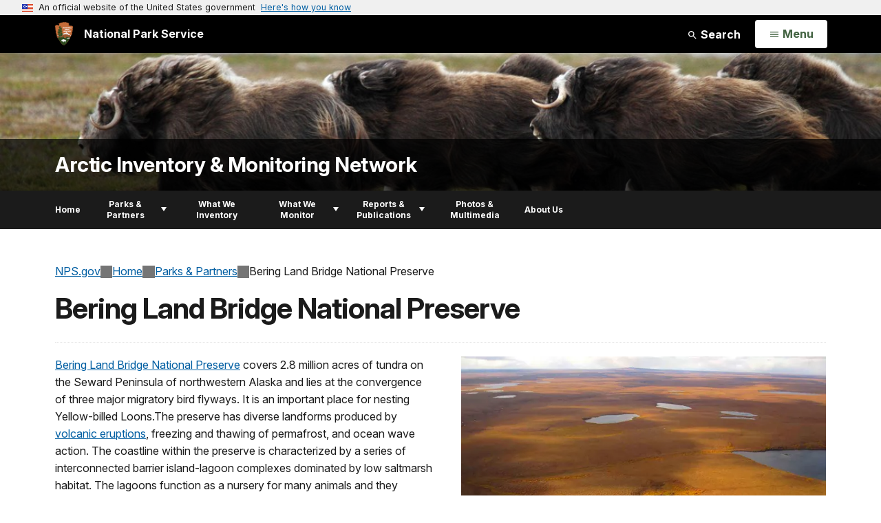

--- FILE ---
content_type: text/html;charset=UTF-8
request_url: https://www.nps.gov/im/arcn/bela.htm
body_size: 11759
content:
<!doctype html> <html lang="en" class="no-js"> <!-- Content Copyright National Park Service -->
<!-- JavaScript & DHTML Code Copyright &copy; 1998-2025, PaperThin, Inc. All Rights Reserved. --> <head> <meta content="IE=edge" http-equiv="X-UA-Compatible"> <title>Bering Land Bridge National Preserve (U.S. National Park Service)</title> <script>
var jsDlgLoader = '/im/arcn/loader.cfm';
var jsSiteResourceLoader = '/cs-resources.cfm?r=';
var jsSiteResourceSettings = {canCombine: false, canMinify: false};
</script>
<!-- beg (1) PrimaryResources -->
<script src="/ADF/thirdParty/jquery/jquery-3.6.js"></script><script src="/ADF/thirdParty/jquery/migrate/jquery-migrate-3.4.js"></script><script src="/commonspot/javascript/browser-all.js"></script>
<!-- end (1) PrimaryResources -->
<!-- beg (2) SecondaryResources -->
<!-- end (2) SecondaryResources -->
<!-- beg (3) StyleTags -->
<link rel="stylesheet" href="/common/commonspot/templates/assets/css/commonspotRTE.css" type="text/css" />
<!-- end (3) StyleTags -->
<!-- beg (4) JavaScript -->
<script>
<!--
var gMenuControlID = 0;
var menus_included = 0;
var jsSiteID = 1;
var jsSubSiteID = 30849;
var js_gvPageID = 5776109;
var jsPageID = 5776109;
var jsPageSetID = 0;
var jsPageType = 0;
var jsSiteSecurityCreateControls = 0;
var jsShowRejectForApprover = 1;
// -->
</script><script>
var jsDlgLoader = '/im/arcn/loader.cfm';
var jsSiteResourceLoader = '/cs-resources.cfm?r=';
var jsSiteResourceSettings = {canCombine: false, canMinify: false};
</script>
<!-- end (4) JavaScript -->
<!-- beg (5) CustomHead -->
<!-- override ParkSite from Inventory & Monitoring Network Standard Page-->
<meta charset="utf-8">
<link href="/common/commonspot/templates/images/icons/favicon.ico" rel="shortcut icon">
<meta http-equiv="Pragma" content="no-cache" />
<meta http-equiv="Expires" content="0" />
<meta name="viewport" content="width=device-width, initial-scale=1.0">
<!--[if gt IE 8]>
<script src="/common/commonspot/templates/assets/js/app.early.min.js?v=20230112"></script>
<link href="/common/commonspot/templates/assets/css/split-css/main.min.css?v=2rpz-n03cpj" media="screen, print" rel="stylesheet">
<link href="/common/commonspot/templates/assets/css/split-css/main-min-blessed1.css" media="screen, print" rel="stylesheet">
<![endif]-->
<!--[if lt IE 9]>
<script src="https://oss.maxcdn.com/libs/html5shiv/3.7.0/html5shiv.js"></script>
<script src="https://oss.maxcdn.com/libs/respond.js/1.4.2/respond.min.js"></script>
<script src="/common/commonspot/templates/assets/js/app.early.min.js?v=20230112"></script>
<link href="/common/commonspot/templates/assets/css/split-css/main.min.css?v=2rpz-n03cpj" media="screen, print" rel="stylesheet">
<link href="/common/commonspot/templates/assets/css/split-css/main-min-blessed1.css" media="screen, print" rel="stylesheet">
<![endif]-->
<!--[if !IE]> -->
<script src="/common/commonspot/templates/assets/js/app.early.min.js?v=20230112"></script>
<script src="/common/commonspot/templates/js/uswds/uswds-init.js"></script>
<link href="/common/commonspot/templates/assets/css/main.min.css?v=20230112" media="screen, print" rel="stylesheet">
<!-- <![endif]-->
<link href='//fonts.googleapis.com/css?family=Open+Sans:700,600,400|Open+Sans+Condensed:300,700' rel='stylesheet' type='text/css'>
<link rel="manifest" href="/manifest.json" crossorigin="use-credentials" />
<meta name="apple-itunes-app" content="app-id=1549226484, app-argument=https://apps.apple.com/us/app/national-park-service/id1549226484">
<style>
table#cs_idLayout2,
table#cs_idLayout2 > tbody,
table#cs_idLayout2 > tbody > tr,
table#cs_idLayout2 > tbody > tr >  td
{
display: block;
border-collapse:separate;
}
</style>
<script src='/common/commonspot/templates/js/federated-analytics-uav1.js?ver=true&agency=DOI&subagency=NPS&exts=rtf,odt,ods,odp,brf&dclink=true&enhlink=true' id='_fed_an_ua_tag'></script>
<meta property="og:type" content="website" />
<!-- not view page: /im/arcn/bela.htm -->
<meta property="og:title" content="Bering Land Bridge National Preserve (U.S. National Park Service)" />
<meta property="og:url" content="https://www.nps.gov/im/arcn/bela.htm" />
<!-- end (5) CustomHead -->
<!-- beg (6) TertiaryResources -->
<meta property="og:image" content="https://www.nps.gov/im/arcn/images/BELA_fall-tundra-aerial.jpg" /><meta property="og:image:height" content="1200" /><meta property="og:image:width" content="1600" /><meta property="og:image:alt" content="An aerial view of the tundra in fall color and lakes in BELA." /><meta property="og:image" content="https://www.nps.gov/im/arcn/images/_1160672.JPG" /><meta property="og:image:height" content="3456" /><meta property="og:image:width" content="4608" /><meta property="og:image:alt" content="A Yellow-billed Loon on its nest." />
<!-- end (6) TertiaryResources -->
<!-- beg (7) authormode_inlinestyles -->
<link rel="stylesheet" type="text/css" href="/commonspot/commonspot.css" id="cs_maincss">
<!-- end (7) authormode_inlinestyles -->
</head><body class="ParkSite"><span role="navigation" aria-label="Top of page" id="__topdoc__"></span>
<section
class="usa-banner"
aria-label="Official website of the United States government"
>
<div class="usa-accordion">
<header class="usa-banner__header">
<div class="usa-banner__inner">
<div class="grid-col-auto">
<img
aria-hidden="true"
class="usa-banner__header-flag"
src="/common/commonspot/templates/assets/icon/us_flag_small.png"
alt=""
/>
</div>
<div class="grid-col-fill tablet:grid-col-auto" aria-hidden="true">
<p class="usa-banner__header-text">
An official website of the United States government
</p>
<p class="usa-banner__header-action">Here's how you know</p>
</div>
<button
type="button"
class="usa-accordion__button usa-banner__button"
aria-expanded="false"
aria-controls="gov-banner-default"
>
<span class="usa-banner__button-text">Here's how you know</span>
</button>
</div>
</header>
<div
class="usa-banner__content usa-accordion__content"
id="gov-banner-default"
>
<div class="grid-row grid-gap-lg">
<div class="usa-banner__guidance tablet:grid-col-6">
<img
class="usa-banner__icon usa-media-block__img"
src="/common/commonspot/templates/assets/icon/icon-dot-gov.svg"
role="img"
alt=""
aria-hidden="true"
/>
<div class="usa-media-block__body">
<p>
<strong>Official websites use .gov</strong><br />A
<strong>.gov</strong> website belongs to an official government
organization in the United States.
</p>
</div>
</div>
<div class="usa-banner__guidance tablet:grid-col-6">
<img
class="usa-banner__icon usa-media-block__img"
src="/common/commonspot/templates/assets/icon/icon-https.svg"
role="img"
alt=""
aria-hidden="true"
/>
<div class="usa-media-block__body">
<p>
<strong>Secure .gov websites use HTTPS</strong><br />A
<strong>lock</strong> (
<span class="icon-lock"
><svg
xmlns="http://www.w3.org/2000/svg"
width="52"
height="64"
viewBox="0 0 52 64"
class="usa-banner__lock-image"
role="img"
aria-labelledby="banner-lock-description-default"
focusable="false"
>
<title id="banner-lock-title-default">Lock</title>
<desc id="banner-lock-description-default">Locked padlock icon</desc>
<path
fill="#000000"
fill-rule="evenodd"
d="M26 0c10.493 0 19 8.507 19 19v9h3a4 4 0 0 1 4 4v28a4 4 0 0 1-4 4H4a4 4 0 0 1-4-4V32a4 4 0 0 1 4-4h3v-9C7 8.507 15.507 0 26 0zm0 8c-5.979 0-10.843 4.77-10.996 10.712L15 19v9h22v-9c0-6.075-4.925-11-11-11z"
/>
</svg> </span
>) or <strong>https://</strong> means you've safely connected to
the .gov website. Share sensitive information only on official,
secure websites.
</p>
</div>
</div>
</div>
</div>
</div>
</section>
<!--googleoff: index-->
<div tabindex="-1" id="beforeSkipLinks" ></div>
<div class="skip-links" aria-label="short-cut links" role="navigation">
<ul>
<li><a href="#GlobalNav-toggle" aria-label="Skip to global NPS navigation">Skip to global NPS navigation</a></li>
<li><a href="#main" aria-label="Skip to the main content">Skip to the main content</a></li>
<li><a href="#GlobalFooter" aria-label="Skip to the footer section">Skip to the footer section</a></li>
</ul>
</div>
<!--googleon: index-->
<!--googleoff: index-->
<div class="PromoBanner"></div>
<!--googleon: index-->
<!--googleoff: index-->
<div class="GlobalHeader usaGlobalHeader" role="banner">
<div class="GlobalHeader__Navbar container">
<a class="GlobalHeader__Branding me-auto link-white" href="/">
<img src="/theme/assets/dist/images/branding/logo.png"
alt=""
width="80"
height="106"
class="GlobalHeader__Branding__Arrowhead img-fluid">
<span class="GlobalHeader__Branding__Text">
National Park Service
</span>
</a>
<a href="#GlobalFooterSearchInput"
class="GlobalHeader__FooterSearchLink js-scrollTo link-white">
<svg class="usa-icon"
role="presentation"
focusable="false">
<use href="/theme/assets/vendor/npsds/packages/icons/dist/sprite.svg#search" />
</svg>
<span class="visually-hidden">Search</span>
</a>
<form id="GlobalHeaderSearch"
class="GlobalHeader__Search"
action="/search/"
method="GET"
role="search">
<button type="button"
data-bs-toggle="collapse"
data-bs-target="#GlobalHeaderSearchCollapse"
aria-expanded="false"
aria-controls="GlobalHeaderSearchCollapse">
<svg class="usa-icon"
role="presentation"
focusable="false">
<use href="/theme/assets/vendor/npsds/packages/icons/dist/sprite.svg#search" />
</svg>
Search
</button>
<div id="GlobalHeaderSearchCollapse"
class="collapse collapse-horizontal"
role="presentation">
<div>
<input class="form-control me-2"
type="text"
autocomplete="off"
name="query"
placeholder="Keyword Search"
required
aria-label="Search text">
<div class="GlobalSearch-suggestions"></div>
<button class="usa-button usa-button--outline usa-button--inverse me-2" data-scope="site" type="submit">
This Site
</button>
<button class="usa-button usa-button--outline usa-button--inverse" data-scope="all" type="submit">
All NPS
</button>
</div>
</div>
<input type="hidden"
name="sitelimit"
value="www.nps.gov/arcn">
<input type="hidden" name="affiliate" value="nps">
</form>
</div>
<nav id="GlobalNav" class="GlobalNav">
<h1 id="GlobalNavButtonContainer" class="usaGlobalNavButtonContainer">
<button type="button"
id="GlobalNav-toggle"
class="usa-button usa-button--inverse-fill"
data-bs-toggle="collapse"
data-bs-target="#GlobalNavCollapse"
aria-controls="GlobalNavCollapse"
aria-expanded="false"
aria-label="Open Menu">
<span class="GlobalNav__Toggle__Text GlobalNav__Toggle__Text--closed">
<svg class="usa-icon"
role="presentation"
focusable="false">
<use href="/theme/assets/vendor/npsds/packages/icons/dist/sprite.svg#menu" />
</svg>
<span class="visually-hidden">Open</span>
Menu
</span>
<span class="GlobalNav__Toggle__Text GlobalNav__Toggle__Text--open">
<svg class="usa-icon"
role="presentation"
focusable="false">
<use href="/theme/assets/vendor/npsds/packages/icons/dist/sprite.svg#close" />
</svg>
Close
<span class="visually-hidden">Menu</span>
</span>
</button>
</h1>
<div id="GlobalNavCollapse" class="collapse">
<div class="container">
<p class="GlobalNav__LanguageInfo">
</p>
<h2 class="GlobalNav__SectionHeading GlobalNav__SectionHeading--green" hidden>
Explore This Park
</h2>
<ul id="GlobalNavListLocal" class="GlobalNav__List" hidden></ul>
<h2 class="GlobalNav__SectionHeading GlobalNav__SectionHeading--blue">
Explore the National Park Service
</h2>
<ul id="GlobalNavList" class="GlobalNav__List"></ul>
</div>
</div>
</nav>
</div>
<!--googleon: index-->
<div id="myModal" class="modal refreshableModal" tabindex="-1" aria-labelledby="exitModalLabel" aria-hidden="true">
<div class="modal-dialog">
<div class="modal-content">
<div class="modal-header">
<h2 class="modal-title visually-hidden" id="exitModalLabel">Exiting nps.gov</h2>
<button type="button" class="btn-close" data-bs-dismiss="modal" aria-label="Close"></button>
</div>
<div class="modal-body"></div>
<div class="modal-footer">
<button type="button" class="btn btn-secondary" data-bs-dismiss="modal">Cancel</button>
</div>
</div>
</div>
</div>
<div id="cs_control_481716" class="cs_control CS_Element_Schedule"><div  title="" id="CS_Element_BannerContainer"><div id="gridRow_1_1_481716" class="cs_GridRow"><div id="gridCol_1_1_1_1_481716" class="cs_GridColumn"><div id="cs_control_828672" class="cs_control CS_Element_CustomCF"><div id="CS_CCF_5776109_828672">
<script>
window.addEventListener('load', (event) => {
NPS.utility.updateBannerImageFromJSON( "arcn" );
});
</script>
<header id="HERO" class="Hero Hero--Ribbon -secondary">
<div id="HeroBanner" class="HeroBanner HeroBanner--long">
<div class="HeroBanner__TitleContainer">
<div class="container">
<a href="&#x2f;im&#x2f;arcn&#x2f;"
class="HeroBanner__Title"
>Arctic Inventory & Monitoring Network</a>
</div>
</div>
<div class="picturefill-background"
role="img"
style="background-image: url('/common/uploads/banner_image/nri/secondary/2D12C2F3-1DD8-B71B-0BB67E7CD720F11D.jpg?mode=crop&quality=90&width=1024&height=200');background-position 50% 0%;" aria-label="Muskox running">
<span data-src="/common/uploads/banner_image/nri/secondary/2D12C2F3-1DD8-B71B-0BB67E7CD720F11D.jpg?mode=crop&quality=90&width=1200&height=200"
data-media="(min-width: 1024px)"></span>
<span data-src="/common/uploads/banner_image/nri/secondary/2D12C2F3-1DD8-B71B-0BB67E7CD720F11D.jpg?mode=crop&quality=90&width=2400&height=400"
data-media="(min-width: 1024px) and (min-resolution: 144dppx)"></span>
<span data-src="/common/uploads/banner_image/nri/secondary/2D12C2F3-1DD8-B71B-0BB67E7CD720F11D.jpg?mode=crop&quality=90&width=2400&height=400"
data-media="(min-width: 1024px) and (-webkit-min-device-pixel-ratio: 1.5)"></span>
<span data-src="/common/uploads/banner_image/nri/secondary/2D12C2F3-1DD8-B71B-0BB67E7CD720F11D.jpg?mode=crop&quality=90&width=2400&height=400"
data-media="(min-width: 1440px)"></span>
</div>
</div>
</header>
</div></div><div id="cs_control_481828" class="cs_control CS_Element_CustomCF"><div id="CS_CCF_5776109_481828"> </div></div></div></div></div></div>
<div id="Subject-header">
<div class="container">
<div class="pull-left">
<!--googleoff: index-->
<nav id="LocalNav-desktop-nav" role="navigation">
<div id="cs_control_699042" class="cs_control CS_Element_CustomCF"><div id="CS_CCF_5776109_699042"><div id="cs_control_481717" class="cs_control CS_Element_Custom"><!-- _CSDPFID=5776109|5776109=_CSDPFID -->
<style type="text/css">
div.ColumnMain #npsNav h2 { display:none }
</style>
<!-- nav -->
<!--googleoff: index-->
<div id="npsNav" class="54471EC6-F211-346B-FE9052C7D01DA77B">
<ul id="LocalNav" class="sm sm-nps"></ul>
</div>
<!--googleon: index-->
<script>
jQuery(document).ready(function() {
NPS.display.outputNav('/im/arcn','/im/arcn/bela.htm','read');
});
</script>
</div></div></div>
</nav>
<!--googleon: index-->
<script>
(function ($) {
// Hide park home
$("#LocalNav-desktop-nav ul li a:contains('Park Home')")
.parent()
.hide();
// Hide park home
$("li#LocalNav-mobile ul li a:contains('Park Home')")
.parent()
.hide();
$("ul#LocalNav > li > a")
.wrap("<div class='top-lvl-item-container'>")
.wrap("<div class='top-lvl-item'>");
})(jQuery);
</script>
</div>
</div>
</div>
<script type="text/javascript">
jQuery(document).ready(function() {
setTimeout( function() {
NPS.display.showAdminTools( 0 );
} ,10);
});
</script>
<div id="main" role="main" class="MainContent">
<style>
#modal-contact-us .modal-body { padding-top: 0px; }
.modal-header { border:none; }
</style>
<div class="modal fade" id="modal-contact-us" tabindex="-1" aria-labelledby="modal-contact-us-label">
<div class="modal-dialog">
<div class="modal-content">
<div class="modal-header">
<h4 class="modal-title visually-hidden" id="modal-contact-us-label">Contact Us</h4>
<button type="button" class="btn-close" data-bs-dismiss="modal" aria-label="Close"></button>
</div>
<div class="modal-body">
<iframe frameborder="0" id="modal-contact-us-iframe" width="100%" height="100%" title="Contact Us"></iframe>
</div>
</div>
</div>
</div>
<div id="adminTools"></div>
<div class="container">
<div class="ColumnGrid row">
<!--googleoff: index-->
<div class="container">
<nav class="usa-breadcrumb" aria-label="Breadcrumbs" style="display: none;">
<ol id="breadcrumbs" class="usa-breadcrumb__list"></ol>
</nav>
</div>
<!--googleon: index-->
<div class="ColumnMain col-sm-12">
<div class="ContentHeader text-content-size">
<h1 class="page-title">Bering Land Bridge National Preserve</h1>
</div>
<div class="row">
<div class="col-sm-12">
<div id="cs_control_536382" class="cs_control CS_Element_Schedule"><div  title="" id="CS_Element_contentcontainer"><div id="gridRow_1_1_536382" class="cs_GridRow"><div id="gridCol_1_1_1_1_536382" class="cs_GridColumn"><div id="cs_control_5776122" class="cs_control CS_Element_Custom"><style>blockquote {border-left: 5px solid #fff;}</style>
<div class="Component ArticleTextGroup TextWrapped clearfix">
<figure class="-right">
<picture>
<source type="image/webp" srcset="/im/arcn/images/BELA_fall-tundra-aerial.jpg?maxwidth=650&autorotate=false&quality=78&format=webp">
<img alt="An aerial view of the tundra in fall color and lakes in BELA." src="/im/arcn/images/BELA_fall-tundra-aerial.jpg?maxwidth=650&autorotate=false" title="BELA fall tundra and lakes"  >
</picture>
<figcaption>An aerial view of some of the smaller lakes in Bering Land Bridge National Preserve, nestled in the tundra that is in full fall color. </figcaption>
</figure><!-- floating-image alignment  -->
<a href="https://www.nps.gov/bela/index.htm">Bering Land Bridge National Preserve</a> covers 2.8 million acres of tundra on the Seward Peninsula of northwestern Alaska and lies at the convergence of three major migratory bird flyways. It is an important place for nesting Yellow-billed Loons.The preserve has diverse landforms produced by <a href="https://www.nps.gov/bela/learn/nature/volcanoes-and-lava-flows.htm">volcanic eruptions</a>, freezing and thawing of permafrost, and ocean wave action. The coastline within the preserve is characterized by a series of interconnected barrier island-lagoon complexes dominated by low saltmarsh habitat. The lagoons function as a nursery for many animals and they protect inner shores from harsh ocean waves and storm surges. Such areas provide critical habitat for <a href="https://www.nps.gov/bela/learn/nature/plants.htm">unique plant communities</a>, nesting birds, seal haul-outs, denning sites, freshwater and anadromous fish, and migratory stopover sites for marine mammals and birds. Inland, the preserve also has many small, shallow lakes shaped by local permafrost thaw or by erosion. Larger lakes—White Fish, <a href="https://www.nps.gov/bela/learn/nature/devil-mountain-maar-lake.htm">Devil Mountain</a>, and Killeak Lakes—are all <a href="https://www.nps.gov/bela/learn/nature/other-maar-lakes.htm">maar lakes</a>, the largest in the world.<br />
<br />
</div></div><div id="cs_control_5776163" class="cs_control CS_Element_Custom"><style>blockquote {border-left: 5px solid #fff;}</style>
<div class="Component ArticleTextGroup TextWrapped clearfix">
<figure class="-right">
<a href="/im/arcn/ybl.htm">
<picture>
<source type="image/webp" srcset="/im/arcn/images/_1160672.JPG?maxwidth=650&autorotate=false&quality=78&format=webp">
<img alt="A Yellow-billed Loon on its nest." src="/im/arcn/images/_1160672.JPG?maxwidth=650&autorotate=false" title="A Yellow-billed Loon on its nest."  >
</picture>
</a>
<figcaption>A Yellow-billed Loon on its nest. <p class="figcredit">Stacia Backensto</p></figcaption>
</figure><!-- floating-image alignment  -->
<ul>
<li dir="ltr">
<p dir="ltr"><a href="/im/arcn/bears.htm" id="CP___PAGEID=5776470,bears.htm,30849|">Brown Bears</a></p>
</li>
<li dir="ltr">
<p dir="ltr"><a href="/im/arcn/caribou.htm" id="CP___PAGEID=5777237,caribou.htm,30849|">Caribou </a></p>
</li>
<li dir="ltr">
<p dir="ltr"><a href="/im/arcn/climate.htm" id="CP___PAGEID=5776862,climate.htm,30849|">Climate </a></p>
</li>
<li dir="ltr">
<p dir="ltr"><a href="/im/arcn/coastalerosion.htm" id="CP___PAGEID=5776834,coastalerosion.htm,30849|">Coastal Shoreline Change</a></p>
</li>
<li dir="ltr">
<p dir="ltr"><a href="/im/arcn/fire.htm" id="CP___PAGEID=5776804,fire.htm,30849|">Fire Extent and Severity</a></p>
</li>
<li dir="ltr">
<p dir="ltr"><a href="/im/arcn/lagoons.htm" id="CP___PAGEID=5776311,lagoons.htm,30849|">Lagoon Communities and Ecosystems</a></p>
</li>
<li dir="ltr">
<p dir="ltr"><a href="/im/arcn/lakes.htm" id="CP___PAGEID=5776355,lakes.htm,30849|">Lake Communities and Ecosystems</a></p>
</li>
<li dir="ltr">
<p dir="ltr"><a href="/im/arcn/moose.htm" id="CP___PAGEID=5776685,moose.htm,30849|">Moose</a></p>
</li>
<li dir="ltr">
<p dir="ltr"><a href="/im/arcn/muskox.htm" id="CP___PAGEID=5776714,muskox.htm,30849|">Muskox</a></p>
</li>
<li dir="ltr">
<p dir="ltr"><a href="/im/arcn/permafrost.htm" id="CP___PAGEID=5776286,permafrost.htm,30849|">Permafrost</a></p>
</li>
<li dir="ltr">
<p dir="ltr"><a href="/im/arcn/shallowlakes.htm" id="CP___PAGEID=5776383,shallowlakes.htm,30849|">Shallow Lakes</a></p>
</li>
<li dir="ltr">
<p dir="ltr"><a href="/im/arcn/snow.htm" id="CP___PAGEID=5776891,snow.htm,30849|">Snowpack</a></p>
</li>
<li dir="ltr">
<p dir="ltr"><a href="/im/arcn/streams.htm" id="CP___PAGEID=5776404,streams.htm,30849|">Stream Communities and Ecosystems</a></p>
</li>
<li dir="ltr">
<p dir="ltr"><a href="/im/arcn/landscapedynamics.htm" id="CP___PAGEID=5776795,landscapedynamics.htm,30849|">Terrestrial Landscape Patterns and Dynamics</a></p>
</li>
<li dir="ltr">
<p dir="ltr"><a href="/im/arcn/vegsoils.htm" id="CP___PAGEID=5776225,vegsoils.htm,30849|">Terrestrial Vegetation and Soils</a></p>
</li>
<li dir="ltr">
<p dir="ltr"><a href="/im/arcn/ybl.htm" id="CP___PAGEID=5776743,ybl.htm,30849|">Yellow-billed Loons</a></p>
</li>
</ul>
</div></div><div id="cs_control_5934011" class="cs_control CS_Element_Custom"><aside class="fact-check">
<h4>Learn more</h4>
<p><a href="javascript:HandleLink('cpe_0_0','CPNEWWIN:_blank^@http://www.npshistory.com/publications/foundation-documents/bela-fd-overview.pdf');" id="CPNEWWIN:_blank^@http://www.npshistory.com/publications/foundation-documents/bela-fd-overview.pdf|" onmouseout=" return window.status=''; " onmouseover=" return window.status='http://www.npshistory.com/publications/foundation-documents/bela-fd-overview.pdf'; ">Foundation document overview</a><br />
<a href="javascript:HandleLink('cpe_0_0','CPNEWWIN:_blank^@https://www.nps.gov/stateoftheparks/bela/');" id="CPNEWWIN:_blank^@https://www.nps.gov/stateoftheparks/bela/|" onmouseout=" return window.status=''; " onmouseover=" return window.status='https://www.nps.gov/stateoftheparks/bela/'; ">State of the Park report</a><br />
<br />
<a href="javascript:HandleLink('cpe_0_0','CPNEWWIN:_blank^@https://irma.nps.gov/DataStore/Reference/Profile/2227842');" id="CPNEWWIN:_blank^@https://irma.nps.gov/DataStore/Reference/Profile/2227842|" onmouseout=" return window.status=''; " onmouseover=" return window.status='https://irma.nps.gov/DataStore/Reference/Profile/2227842'; ">Arctic Network Air Quality Related Values</a><br />
<a href="javascript:HandleLink('cpe_0_0','CPNEWWIN:_blank^@https://irma.nps.gov/DataStore/Reference/Profile/2171608');" id="CPNEWWIN:_blank^@https://irma.nps.gov/DataStore/Reference/Profile/2171608|" onmouseout=" return window.status=''; " onmouseover=" return window.status='https://irma.nps.gov/DataStore/Reference/Profile/2171608'; ">Arctic Network base cartography</a><br />
<a href="javascript:HandleLink('cpe_0_0','CPNEWWIN:_blank^@https://irma.nps.gov/DataStore/Reference/Profile/2170680');" id="CPNEWWIN:_blank^@https://irma.nps.gov/DataStore/Reference/Profile/2170680|" onmouseout=" return window.status=''; " onmouseover=" return window.status='https://irma.nps.gov/DataStore/Reference/Profile/2170680'; ">Arctic Network landcover and soils inventory</a><br />
<a href="javascript:HandleLink('cpe_0_0','CPNEWWIN:_blank^@https://irma.nps.gov/Datastore/Reference/Profile/2194548');" id="CPNEWWIN:_blank^@https://irma.nps.gov/Datastore/Reference/Profile/2194548|" onmouseout=" return window.status=''; " onmouseover=" return window.status='https://irma.nps.gov/Datastore/Reference/Profile/2194548'; ">Geologic Resource Inventory</a><br />
<a href="javascript:HandleLink('cpe_0_0','CPNEWWIN:_blank^@https://www.nps.gov/articles/nps-geodiversity-atlas-bering-land-bridge-national-preserve-alaska.htm#gri');" id="CPNEWWIN:_blank^@https://www.nps.gov/articles/nps-geodiversity-atlas-bering-land-bridge-national-preserve-alaska.htm#gri|" onmouseout=" return window.status=''; " onmouseover=" return window.status='https://www.nps.gov/articles/nps-geodiversity-atlas-bering-land-bridge-national-preserve-alaska.htm#gri'; ">Geodiversity Atlas</a></p>
</aside></div><div id="cs_control_6333783" class="cs_control CS_Element_Custom">
<script src="/common/commonspot/customcf/search/js/search-listing-page-plugin.js"></script>
<script>
jQuery(document).ready(function() {
jQuery('#searchListing-54477534-E9AA-1E37-872693B8F687C3DC').searchlisting({
searchURL: "/solr/",
searchURLReady: "/solr/?q=*&fl=Title,Abstract,Type,Subtype,Parks,Organizations,Sites_Item,Image_URL,Image_Alt_Text,Date_Released,PageURL&defType=edismax&sort=Date_Last_Modified desc&start=0&fq=(Category:\"Articles\" OR Category:\"News\") AND (Type:\"Article\" OR Type:\"Park\" OR Type:\"National\" OR Type:\"Organization\" OR Type:\"Subject\") AND Tags_Item:\"science articles\" AND (Tags_Item:\"science articles\" OR Tags_Item:\"BELA\" OR Tags_Item:\"arctic\" OR Tags_Item:\"alaska park science\" OR Tags_Item:\"APS\") AND Sites_Codes_Item:\"bela\" AND -Date_Released:[NOW TO *] AND -Allow_Listing_Display:false&rows=10",
getMetaFields: "Title,Abstract,Type,Subtype,Parks,Organizations,Sites_Item,Image_URL,Image_Alt_Text,Date_Released,PageURL",
frontEndClient: "",
perPage: "10",
startNum: "0",
keywords: "",
filterQuery: "(Category:\"Articles\" OR Category:\"News\") AND (Type:\"Article\" OR Type:\"Park\" OR Type:\"National\" OR Type:\"Organization\" OR Type:\"Subject\") AND Tags_Item:\"science articles\" AND (Tags_Item:\"science articles\" OR Tags_Item:\"BELA\" OR Tags_Item:\"arctic\" OR Tags_Item:\"alaska park science\" OR Tags_Item:\"APS\") AND Sites_Codes_Item:\"bela\" AND -Date_Released:[NOW TO *] AND -Allow_Listing_Display:false",
usesDynamicNavigation: "",
sort: "Date_Last_Modified desc",
extrasForm: "",
extrasForm_keywordField: "",
extrasForm_keywordField: "",
dataTransformJS: "if(\'Type\' in meta && typeof meta[\'Type\'] == \'object\'){ meta[\'Type\'] = meta[\'Type\'].join(\',\'); }var st = metaFieldArr.indexOf(\'Subtype\'); var t = metaFieldArr.indexOf(\'Type\'); if (st !== -1 && t == -1) { metaFieldArr[st] = \'Type\'; if(\'Subtype\' in meta){ meta[\'Type\']=meta[\'Subtype\']; delete meta[\'Subtype\']; }} if(\'Parks\' in meta){ meta[\'Parks\']=meta[\'Parks\'].replace(/,/g , \', \');  }if(\'Organizations\' in meta){ meta[\'Organizations\']=meta[\'Organizations\'].replace(/,/g , \', \'); }if(\'Sites\' in meta){ meta[\'Sites\']=meta[\'Sites\'].replace(/,/g , \', \'); }if(\'Type\' in meta){ meta[\'Type\']=meta[\'Type\'].replace(/,/g , \', \'); }if(\'Subtype\' in meta && meta[\'Subtype\'] == \'Series\' ) { delete meta[\'Subtype\']; }if(\'Date_Released\' in meta){ meta[\'Date_Released\'] = meta[\'Date_Released\'].split(\'T\')[0]; if(\'Type\' in meta && meta[\'Type\'] == \'National\'){ meta[\'Sites\'] = \'National Park Service\'; } }if(\'Type\' in meta && ( meta[\'Type\'] == \'Park\' || meta[\'Type\'] == \'National\' || meta[\'Type\'] == \'Organization\' || meta[\'Type\'] == \'Subject\' )){ meta[\'Type\']=\'News\' }if(\'Image_URL\' in meta){ meta[\'Image_URL\'] = meta[\'Image_URL\'].replace(\'/cropped_image/\', \'/cropped_image/secondary/\'); }if(\'Type\' in meta && meta[\'Type\'] !== \'News\' && \'Date_Released\' in meta){ delete meta[\'Date_Released\']; }"
})
});
</script>
<div  class="container ListingList ListingResults" id="searchListing-54477534-E9AA-1E37-872693B8F687C3DC">
<h2>What's Happening in Bering Land Bridge National Preserve</h2>
<div class="row">
<div class="col-sm-12">
<div class="results">
<a name="results"></a>
<div class="display-list-view" id="display-list-view">
<div class="info-micro-filter" style="display:none;">
<div class="result-count"></div>
<div class="result-selectors">
<div class="result-facet-Parks_Item result-facet-select" style="display:none;" data-facetField="Parks_Item" data-facettitle="Location">
<form action="#" class="micro-filter facet-parks">
<span class="visually-hidden">
<label for="sort-by-select-searchListing-54477534-E9AA-1E37-872693B8F687C3DC">Narrow By Location:</label>
</span>
<select name="result-narrow-Parks_Item" multiple></select>
</form>
</div>
<div class="result-facet-Organizations_Item result-facet-select" style="display:none;" data-facetField="Organizations_Item" data-facettitle="Office">
<form action="#" class="micro-filter facet-organizations">
<span class="visually-hidden">
<label for="sort-by-select-searchListing-54477534-E9AA-1E37-872693B8F687C3DC">Narrow By Office:</label>
</span>
<select name="result-narrow-Organizations_Item" multiple></select>
</form>
</div>
<div class="result-count-select">
<form action="#" class="sort-by" id="result-count-form"><p><label for="result-count-select-searchListing-54477534-E9AA-1E37-872693B8F687C3DC">Show</label><select name="result-maxRows" id="result-count-select-searchListing-54477534-E9AA-1E37-872693B8F687C3DC">
<option value="10">10</option>
<option value="40">40</option>
</select></p></form>
</div>
<div class="result-sort-select">
<form action="#" class="sort-by" id="result-sort-form"><p><label for="sort-by-select-searchListing-54477534-E9AA-1E37-872693B8F687C3DC">Sort By:</label><select name="result-sortField" id="sort-by-select-searchListing-54477534-E9AA-1E37-872693B8F687C3DC">
<option value="score desc"
>Relevance</option>
<option value="Date_Last_Modified desc"
selected
>Recently Updated</option>
<option value="Date_Released desc"
>Date Released</option>
<option value="Title asc"
>Title</option>
</select></p></form>
</div>
</div>
</div>
</div><!--display-list-view-->
<div class="FilterTags" style="display:none;"></div>
<div class="ListingResults-loading">
Loading results...
</div>
<ul class="resultsUL"></ul>
<div class="row">
<div class="col-sm-12">
Tags:
<a class="btn btn-default" href="/media/article-search.htm?q=science articles">science articles</a> <a class="btn btn-default" href="/media/article-search.htm?q=science articles">science articles</a> <a class="btn btn-default" href="/media/article-search.htm?q=BELA">bela</a> <a class="btn btn-default" href="/media/article-search.htm?q=arctic">arctic</a> <a class="btn btn-default" href="/media/article-search.htm?q=alaska park science">alaska park science</a> <a class="btn btn-default" href="/media/article-search.htm?q=APS">aps</a>
</div>
</div>
</div><!--results-->
</div><!-- col-sm-12 -->
</div><!-- row -->
<div class="resultsPaginationArea"></div>
</div>
</div></div></div></div></div>
</div><!-- col-sm-12 -->
</div><!-- row -->
</div><!-- ColumnMain col-sm-9 -->
</div><!-- ColumnGrid row -->
</div><!-- end container -->
<div class="container">
<div class="ColumnGrid row">
<div class="ColumnMain col-sm-12">
<div class="row">
<div class="col-sm-12 text-content-size text-content-style">
<p style="text-align:right;">Last updated: February 2, 2022</p>
</div>
</div>
</div>
</div>
</div>
<div id="ParkFooter" class="ParkFooter">
<div class="container">
<!--googleoff: index-->
<script type="text/javascript">
jQuery(document).ready(function() {
var subsiteURL = "/im/arcn/";
var jsonSrc = "";
var related_orgs = [];
var max_display = 3;
jsonSrc = subsiteURL+"experience_more_arcn.json?v="+Date.now();
jQuery.getJSON( jsonSrc, function( data ) {
console.log( data );
var has_related_content = 0;
var output_related_content = '<div class="ExperienceMoreFooter"><h3 class="ExperienceMoreTitle">Experience More</h3><div class="row">';
if ( data.RELATED_SUBS.length ) {
// Subjects
output_related_content += '<div class="col-sm-4 col-md-4"><div class="ExperienceMoreCategory"><h3>Subjects</h3><ul>';
var display_total = data.RELATED_SUBS.length;
if ( display_total > max_display ) {
display_total = max_display;
}
for ( var i = 0; i < display_total; i++ ) {
output_related_content += '<li class="ExperienceMore item"><a class="more" href="/subjects/'+data.RELATED_SUBS[i].site_code+'" >'+data.RELATED_SUBS[i].name+'</a></li>';
has_related_content = 1;
}
if ( data.RELATED_SUBS.length > max_display ) {
output_related_content += '<div class="ExperienceMore item"><div>';
output_related_content += '<a class="all more" href="/experiencemore/related-content.htm?imID=A4888706-DBB3-4A90-B8EB-84030CE31306#subject" id="anch_21">';
output_related_content += '<svg class="icon" focusable="false" role="img"><use xlink:href="/common/commonspot/templates/assets/sprite.symbol.svg#plus-sign"></use></svg>';
output_related_content += 'View All Related Subjects</a></div></div>';
}
output_related_content += '</ul></div></div>';
}
if ( data.RELATED_PARKS.length ) {
// Parks
output_related_content += '<div class="col-sm-4 col-md-4"><div class="ExperienceMoreCategory"><h3>Parks</h3><ul>';
var display_total = data.RELATED_PARKS.length;
if ( display_total > max_display ) {
display_total = max_display;
}
for ( var i = 0; i < display_total; i++ ) {
output_related_content += '<li class="ExperienceMore item"><a class="more" href="/'+data.RELATED_PARKS[i].site_code+'" >'+data.RELATED_PARKS[i].name+'</a></li>';
has_related_content = 1;
}
if ( data.RELATED_PARKS.length > max_display ) {
output_related_content += '<div class="ExperienceMore item"><div>';
output_related_content += '<a class="all more" href="/experiencemore/related-content.htm?imID=A4888706-DBB3-4A90-B8EB-84030CE31306#park" id="anch_21">';
output_related_content += '<svg class="icon" focusable="false" role="img"><use xlink:href="/common/commonspot/templates/assets/sprite.symbol.svg#plus-sign"></use></svg>';
output_related_content += 'View All Related Parks</a></div></div>';
}
output_related_content += '</ul></div></div>';
}
if ( data.RELATED_ORGS.length ) {
// Organizations
output_related_content += '<div class="col-sm-4 col-md-4"><div class="ExperienceMoreCategory"><h3>Organizations</h3><ul>';
var display_total = data.RELATED_ORGS.length;
if ( display_total > max_display ) {
display_total = max_display;
}
for (var i = 0; i < display_total; i++ ) {
if ( 'site_code' in data.RELATED_ORGS[i] ) {
if ( data.RELATED_ORGS[i].site_code.toString().length ) {
output_related_content += '<li class="ExperienceMore item"><a class="more" href="/orgs/'+data.RELATED_ORGS[i].site_code+'" >'+data.RELATED_ORGS[i].name+'</a></li>';
}
else {
output_related_content += '<li class="item">'+data.RELATED_ORGS[i].name+'</li>';
}
}
else {
output_related_content += '<li class="item">'+data.RELATED_ORGS[i].name+'</li>';
}
has_related_content = 1;
}
if ( data.RELATED_ORGS.length > max_display ) {
output_related_content += '<div class="ExperienceMore item"><div>';
output_related_content += '<a class="all more" href="/experiencemore/related-content.htm?imID=A4888706-DBB3-4A90-B8EB-84030CE31306#org" id="anch_21">';
output_related_content += '<svg class="icon" focusable="false" role="img"><use xlink:href="/common/commonspot/templates/assets/sprite.symbol.svg#plus-sign"></use></svg>';
output_related_content += 'View All Related Organizations</a></div></div>';
}
output_related_content += '</ul></div></div>';
}
output_related_content += '</div></div>';
if(has_related_content == 1) {
jQuery("#related_content_position").replaceWith(output_related_content);
}
});
});
</script>
<div id="related_content_position"></div>
<!--googleon: index-->
<script type="text/javascript">
jQuery(document).ready(function() {
var subsiteURL  = "";
var jsonSrc     = "";
var siteCode    = "";
subsiteURL  = "/im/arcn/";
siteCode = subsiteURL.split("/");
siteCode = siteCode[2];
if ( subsiteURL.includes("orgs") | subsiteURL.includes("im") | subsiteURL.includes("rlc") ) {
jsonSrc = subsiteURL+"structured_data_orgs_"+siteCode+".json?v="+Date.now();
}
if ( subsiteURL.includes("locations") ) {
jsonSrc = subsiteURL+"structured_data_locations_"+siteCode+".json?v="+Date.now();
}
if ( subsiteURL.includes("subjects") ) {
jsonSrc = subsiteURL+"structured_data_subjects_"+siteCode+".json?v="+Date.now();
}
// Location Site Check //
urlCheck = window.location.href;
if (urlCheck.includes("locations")) {
fileURL = '/locations/arcn/structured_data_arcn.json';
}
jQuery.getJSON(jsonSrc, function( data ) {
var hasSocialMedia = 0;
var outputSocialMedia = '<div class="col-sm-6 col-md-4 "><div class="ParkFooter-socialLinks"><h3>Stay Connected</h3><ul class="ParkFooter-socialLinks row">';
if (data.facebookURL) {
outputSocialMedia += '<li class="col-2 col-sm-4 col-md-2"><a href="'+data.facebookURL+'"><svg class="icon" focusable="false" role="img" aria-label="Facebook for this org or subject"><use xlink:href="/common/commonspot/templates/assets/sprite.symbol.svg#facebook"></use></svg></a></li>';
hasSocialMedia = 1;
}
if (data.twitterURL) {
data.twitterURL = data.twitterURL.replace('twitter.com', 'x.com')	// convert old Twitter links into equivalent X links
outputSocialMedia += '<li class="col-2 col-sm-4 col-md-2"><a href="'+data.twitterURL+'"><svg class="icon" focusable="false" role="img" aria-label="X for this org or subject"><use xlink:href="/common/commonspot/templates/assets/sprite.symbol.svg#x-black"></use></svg></a></li>';
hasSocialMedia = 1;
}
if (data.instagramURL) {
outputSocialMedia += '<li class="col-2 col-sm-4 col-md-2"><a href="'+data.instagramURL+'"><svg class="icon" focusable="false" role="img" aria-label="Instagram for this org or subject"><use xlink:href="/common/commonspot/templates/assets/sprite.symbol.svg#instagram-dark"></use></svg></a></li>';
hasSocialMedia = 1;
}
if (data.youtubeURL) {
outputSocialMedia += '<li class="col-2 col-sm-4 col-md-2"><a href="'+data.youtubeURL+'"><svg class="icon" focusable="false" role="img" aria-label="YouTube for this org or subject"><use xlink:href="/common/commonspot/templates/assets/sprite.symbol.svg#youtube"></use></svg></a></li>';
hasSocialMedia = 1;
}
if (data.flickrURL) {
outputSocialMedia += '<li class="col-2 col-sm-4 col-md-4"><a href="'+data.flickrURL+'"><svg class="icon" focusable="false" role="img" aria-label="Flickr for this org or subject"><use xlink:href="/common/commonspot/templates/assets/sprite.symbol.svg#flickr"></use></svg></a></li>';
hasSocialMedia = 1;
}
if (data.tumblrURL) {
outputSocialMedia += '<li class="col-2 col-sm-4 col-md-2"><a href="'+data.tumblrURL+'"><svg class="icon" focusable="false" role="img" aria-label="Tumblr for this org or subject"><use xlink:href="/common/commonspot/templates/assets/sprite.symbol.svg#tumblr"></use></svg></a></li>';
hasSocialMedia = 1;
}
if (data.foursquareURL) {
outputSocialMedia += '<li class="col-2 col-sm-12 col-md-6"><a href="'+data.foursquareURL+'"><svg class="icon" focusable="false" role="img" aria-label="FourSquare for this org or subject"><use xlink:href="/common/commonspot/templates/assets/sprite.symbol.svg#foursquare"></use></svg></a></li>';
hasSocialMedia = 1;
}
if (data.pinterestURL) {
outputSocialMedia += '<li class="col-2 col-sm-4 col-md-2"><a href="'+data.pinterestURL+'"><svg class="icon" focusable="false" role="img" aria-label="Pinterest for this org or subject"><use xlink:href="/common/commonspot/templates/assets/sprite.symbol.svg#pinterest"></use></svg></a></li>';
hasSocialMedia = 1;
}
outputSocialMedia += '</ul></div></div>';
if(hasSocialMedia == 1) {
jQuery("#sml_position").replaceWith(outputSocialMedia);
}
});
});
</script>
<!--googleoff: index-->
<div class="row">
<div class="col-sm-6 col-md-4">
<div class="ParkFooter-tools">
<h3>Tools</h3>
<ul class="row">
<li class=" col-6  contact"><a href="/im/arcn/contactus.htm"><i class="fa fa-envelope-o"></i> Contact Us</a></li>
</ul>
</div>
</div>
<div id="sml_position"></div>
</div>
<!--googleon: index-->
</div> <!-- container -->
</div> <!-- ParkFooter -->
</div><!-- end of <div main> -->
<!--googleoff: index-->
<footer id="GlobalFooter" class="usa-footer">
<div class="usa-footer__primary-section">
<div class="container">
<form id="GlobalFooterSearch"
class="GlobalFooter__Search usa-form usa-form--large"
action="/search/"
method="GET"
role="search">
<div class="position-relative">
<input class="usa-input"
id="GlobalFooterSearchInput"
type="text"
autocomplete="off"
name="query"
placeholder="Keyword Search"
required
aria-label="Search">
<div class="GlobalSearch-suggestions"></div>
</div>
<ul class="usa-button-group">
<li class="usa-button-group__item">
<button class="usa-button usa-button--outline usa-button--inverse" data-scope="site" type="submit">
This Site
</button>
</li>
<li class="usa-button-group__item">
<button class="usa-button usa-button--outline usa-button--inverse" data-scope="all" type="submit">
All NPS
</button>
</li>
</ul>
<input type="hidden"
name="sitelimit"
value="www.nps.gov/arcn">
<input type="hidden" name="affiliate" value="nps">
</form>
<div class="GlobalFooter-AppPromo">
<div class="GlobalFooter-AppPromo__Text">
<div class="GlobalFooter-AppPromo__Heading">Experience Your America.</div>
<div class="GlobalFooter-AppPromo__Subheading GlobalFooter-AppPromo__BottomGroup">
<p>Download the NPS app to navigate the parks on the go.</p>
<p class="GlobalFooter-AppPromo__BadgeLinks">
<a href="https://apps.apple.com/us/app/national-park-service/id1549226484"
class="GlobalFooter-AppPromo__BadgeLink" onclick="gas('send', 'event', 'App Promo Footer', 'Apple', document.location.pathname, 1, true);">
<img alt="Download on the App Store"
src="/common/commonspot/templates/assets/images/app-promo/app-store-badge.svg"
width="132"
height="44">
</a>
<a href="https://play.google.com/store/apps/details?id=gov.nps.mobileapp"
class="GlobalFooter-AppPromo__BadgeLink" onclick="gas('send', 'event', 'App Promo Footer', 'Android', document.location.pathname, 1, true);">
<img alt="Get it on Google Play"
src="/common/commonspot/templates/assets/images/app-promo/google-play-badge.svg"
width="148.5"
height="44">
</a>
</p>
</div>
</div>
<div class="GlobalFooter-AppPromo__ImageContainer">
<img class="GlobalFooter-AppPromo__Image"
src="/common/commonspot/templates/assets/images/app-promo/app-promo-phones.png"
srcset="/common/commonspot/templates/assets/images/app-promo/app-promo-phones.png 1x, /common/commonspot/templates/assets/images/app-promo/app-promo-phones@2x.png 2x"
alt="Three smartphones showing different screens within the NPS app."
width="628"
height="463">
</div>
</div>
</div>
</div>
<div class="usa-footer__secondary-section">
<div class="container">
<div class="usa-footer__logo-container">
<a class="usa-footer__logo" href="https://www.nps.gov/">
<img class="usa-footer__logo-img print-only"
src="/common/commonspot/templates/assets/images/branding/lockup-horizontal.svg"
alt="">
<img alt="National Park Service U.S. Department of the Interior" width="193" height="124" class="usa-footer__logo-img" src="/common/commonspot/templates/assets/images/branding/lockup-reverse-vertical.svg">
<img alt="National Park Service U.S. Department of the Interior" width="268" height="80" class="usa-footer__logo-img usa-footer__logo-img--lg" src="/common/commonspot/templates/assets/images/branding/lockup-reverse-horizontal.svg">
</a>
</div>
<div class="usa-footer__contact-links">
<div class="usa-footer__social-links grid-row grid-gap-1">
<div class="grid-col-auto">
<a href="https://www.facebook.com/nationalparkservice" class="usa-social-link">
<svg class="usa-social-link__icon&#x20;usa-icon"
aria-label="Facebook"
role="img"
focusable="false">
<use href="/theme/assets/vendor/npsds/packages/icons/dist/sprite.svg#facebook" />
</svg>
</a>
</div>
<div class="grid-col-auto">
<a href="https://www.youtube.com/nationalparkservice" class="usa-social-link">
<svg class="usa-social-link__icon&#x20;usa-icon"
aria-label="Youtube"
role="img"
focusable="false">
<use href="/theme/assets/vendor/npsds/packages/icons/dist/sprite.svg#youtube" />
</svg>
</a>
</div>
<div class="grid-col-auto">
<a href="https://www.x.com/natlparkservice" class="usa-social-link">
<svg class="usa-social-link__icon&#x20;usa-icon"
aria-label="X"
role="img"
focusable="false">
<use href="/theme/assets/vendor/npsds/packages/icons/dist/sprite.svg#x" />
</svg>
</a>
</div>
<div class="grid-col-auto">
<a href="https://www.instagram.com/nationalparkservice" class="usa-social-link">
<svg class="usa-social-link__icon&#x20;usa-icon"
aria-label="Instagram"
role="img"
focusable="false">
<use href="/theme/assets/vendor/npsds/packages/icons/dist/sprite.svg#instagram" />
</svg>
</a>
</div>
<div class="grid-col-auto">
<a href="https://www.flickr.com/nationalparkservice" class="usa-social-link">
<svg class="usa-social-link__icon&#x20;usa-icon"
aria-label="Flickr"
role="img"
focusable="false">
<use href="/theme/assets/vendor/npsds/packages/icons/dist/sprite.svg#flickr" />
</svg>
</a>
</div>
</div>
</div>
</div>
</div>
<div class="usa-identifier">
<nav class="usa-identifier__section usa-identifier__section--required-links">
<div class="container">
<ul class="usa-identifier__required-links-list">
<li class="usa-identifier__required-links-item">
<a href="//www.nps.gov/aboutus/accessibility.htm"
class="usa-identifier__required-link usa-link"
>
Accessibility
</a>
</li>
<li class="usa-identifier__required-links-item">
<a href="//www.nps.gov/aboutus/privacy.htm"
class="usa-identifier__required-link usa-link"
>
Privacy Policy
</a>
</li>
<li class="usa-identifier__required-links-item">
<a href="//www.nps.gov/aboutus/foia/index.htm"
class="usa-identifier__required-link usa-link"
>
FOIA
</a>
</li>
<li class="usa-identifier__required-links-item">
<a href="//www.nps.gov/aboutus/notices.htm"
class="usa-identifier__required-link usa-link"
>
Notices
</a>
</li>
<li class="usa-identifier__required-links-item">
<a href="//www.nps.gov/aboutus/contactus.htm"
class="usa-identifier__required-link usa-link"
>
Contact The National Park Service
</a>
</li>
<li class="usa-identifier__required-links-item">
<a href="//www.nps.gov/aboutus/faqs.htm"
class="usa-identifier__required-link usa-link"
title="National Park Service frequently asked questions"
>
NPS FAQ
</a>
</li>
<li class="usa-identifier__required-links-item">
<a href="//www.doi.gov/pmb/eeo/no-fear-act"
class="usa-identifier__required-link usa-link"
>
No Fear Act
</a>
</li>
<li class="usa-identifier__required-links-item">
<a href="//www.nps.gov/aboutus/disclaimer.htm"
class="usa-identifier__required-link usa-link"
>
Disclaimer
</a>
</li>
<li class="usa-identifier__required-links-item">
<a href="//www.nps.gov/aboutus/vulnerability-disclosure-policy.htm"
class="usa-identifier__required-link usa-link"
>
Vulnerability Disclosure Policy
</a>
</li>
<li class="usa-identifier__required-links-item">
<a href="//www.usa.gov"
class="usa-identifier__required-link usa-link"
>
USA.gov
</a>
</li>
</ul>
</div>
</nav>
<section class="usa-identifier__section usa-identifier__section--usagov" aria-label="U.S. government information and services,">
<div class="container">
<div class="usa-identifier__usagov-description">
Looking for U.S. government information and services?
</div>
<a href="https://www.usa.gov/" class="usa-link">Visit USA.gov</a>
</div>
</section>
</div>
</footer>
<!--googleon: index-->
<!-- the rest of the scripts are leftovers from before the centennial down and should be pared down where possible -->
<script src="/common/commonspot/templates/js/global.js?v=20230112"></script>
<script src="/common/commonspot/templates/assets/libs/jquery.magnific-popup/jquery.magnific-popup.js"></script>
<script src="/common/commonspot/templates/assets/js/redesign.js?v=20230112"></script>
<link href="/common/commonspot/templates/assets/libs/colorbox/colorbox.css" rel="stylesheet">
<script type="text/javascript" src="/common/commonspot/templates/js/libs/jquery.colorbox-min.js"></script>
<script src="/common/commonspot/templates/js/intercept-include.js?v=20230112"></script>
<script src="/common/commonspot/templates/assets/libs/image-map-resizer/imageMapResizer.min.js"></script>
<script src="/common/commonspot/templates/assets/js/app.late.min.js?v=20230112"></script>
<script src="/common/commonspot/templates/js/uswds/uswds.js"></script>
<div class="modal fade" id="outdated-browser" tabindex="-1" role="dialog">
</div>
</body>
</html>
<!-- beg (1) PrimaryResources -->
<script src="/commonspot/javascript/lightbox/overrides.js"></script><script src="/commonspot/javascript/lightbox/window_ref.js"></script><script src="/commonspot/pagemode/always-include-common.js"></script>
<!-- end (1) PrimaryResources -->
<!-- beg (2) SecondaryResources -->
<script src="/ADF/thirdParty/jquery/cookie/jquery.cookie.js"></script>
<!-- end (2) SecondaryResources -->
<!-- beg (3) CustomFoot -->
<!-- end (3) CustomFoot -->
<!-- beg (4) TertiaryResources -->
<!-- end (4) TertiaryResources --><script>
<!--
var jsPageContributeMode = 'read';
var jsPageSessionContributeMode = 'read';

var jsPageAuthorMode = 0;
var jsPageEditMode = 0;


if(!commonspot)
var commonspot = {};
commonspot.csPage = {};


commonspot.csPage.url = '/im/arcn/bela.htm';


commonspot.csPage.id = 5776109;

commonspot.csPage.siteRoot = '/';
commonspot.csPage.subsiteRoot = '/im/arcn/';


// -->
</script>

<script>
<!--
	if (typeof parent.commonspot == 'undefined' || typeof parent.commonspot.lview == 'undefined' || typeof parent.commonspot.lightbox == 'undefined')
		loadNonDashboardFiles();
	else if (parent.commonspot && typeof newWindow == 'undefined')
	{
		var arrFiles = [
					{fileName: '/commonspot/javascript/lightbox/overrides.js', fileType: 'script', fileID: 'cs_overrides'},
					{fileName: '/commonspot/javascript/lightbox/window_ref.js', fileType: 'script', fileID: 'cs_windowref'}
					];
		
		loadDashboardFiles(arrFiles);
	}
//-->
</script>
</body></html>

--- FILE ---
content_type: text/html;charset=UTF-8
request_url: https://www.nps.gov/customcf/nps_nav/site_json.cfm?rootsubsiteid=/im/arcn
body_size: 614
content:
{"p":[{"t":"Home","u":"/index.htm"},{"p":[{"t":"Bering Land Bridge National Preserve","u":"/bela.htm"},{"t":"Cape Krusenstern National Monument","u":"/cakr.htm"},{"t":"Gates of the Arctic National Park and Preserve","u":"/gaar.htm"},{"t":"Kobuk Valley National Park","u":"/kova.htm"},{"t":"Noatak National Preserve","u":"/noat.htm"},{"t":"Our Partners","u":"/partners.htm"},{"t":"Arctic Ecosystems","u":"/ecosystems.htm"}],"c":"has-sub","t":"Parks & Partners","u":"/parks.htm"},{"t":"What We Inventory","u":"/inventory.htm"},{"p":[{"p":[{"t":"Climate","u":"/climate.htm"},{"t":"Coastal Shoreline Change","u":"/coastalerosion.htm"},{"t":"Fire Extent and Severity","u":"/fire.htm"},{"t":"Snowpack","u":"/snow.htm"},{"t":"Terrestrial Landscape Patterns and Dynamics","u":"/landscapedynamics.htm"}],"c":"has-sub","t":"Landscape Processes","u":"/landscape.htm"},{"p":[{"t":"Permafrost","u":"/permafrost.htm"},{"t":"Terrestrial Vegetation and Soils","u":"/vegsoils.htm"}],"c":"has-sub","t":"Vegetation and Soils","u":"/vegetationandsoils.htm"},{"p":[{"t":"Lagoon Communities and Ecosystems","u":"/lagoons.htm"},{"t":"Lake Communities and Ecosystems","u":"/lakes.htm"},{"t":"Shallow Lakes","u":"/shallowlakes.htm"},{"t":"Stream Communities and Ecosystems","u":"/streams.htm"}],"c":"has-sub","t":"Water","u":"/water.htm"},{"p":[{"t":"Brown Bears","u":"/bears.htm"},{"t":"Caribou","u":"/caribou.htm"},{"t":"Dall's Sheep","u":"/dallsheep.htm"},{"t":"Landbirds","u":"/landbirds.htm"},{"t":"Moose","u":"/moose.htm"},{"t":"Muskox","u":"/muskox.htm"},{"t":"Yellow-billed Loons","u":"/ybl.htm"}],"c":"has-sub","t":"Wildlife","u":"/wildlife.htm"}],"c":"has-sub","t":"What We Monitor","u":"/monitoring.htm"},{"p":[{"t":"Monitoring Plans and Key Documents","u":"/plans.htm"},{"t":"Monitoring Reports","u":"/monreports.htm"},{"t":"Protocols","u":"/protocols.htm"},{"t":"Published Articles","u":"/prarticles.htm"},{"t":"Resource Briefs","u":"/briefs.htm"},{"t":"Science for Kids","u":"/science-for-kids.htm"}],"c":"has-sub","t":"Reports & Publications","u":"/reports-publications.htm"},{"t":"Photos & Multimedia","u":"/outreach.htm"},{"t":"About Us","u":"/about.htm"}],"r":"/im/arcn","nt":"Explore This Network"}

--- FILE ---
content_type: text/html;charset=UTF-8
request_url: https://www.nps.gov/customcf/banner_image/get-banner-image-json.cfm?sitecode=arcn
body_size: 171
content:
{"DATA":{"description":"","src":"/common/uploads/banner_image/nri/2D12C2F3-1DD8-B71B-0BB67E7CD720F11D.jpg","crops":[{"src":"/common/uploads/banner_image/nri/homepage/2D12C2F3-1DD8-B71B-0BB67E7CD720F11D.jpg","link":"","id":309691,"aspect_ratio":3.00,"coordinates":"{\"ar\":3,\"x\":0,\"y\":1078.1384620539477,\"s\":1,\"w\":4960,\"h\":1446.0641399416907}"},{"src":"/common/uploads/banner_image/nri/secondary/2D12C2F3-1DD8-B71B-0BB67E7CD720F11D.jpg","link":"","id":309692,"aspect_ratio":6.00,"coordinates":"{\"ar\":6,\"x\":0,\"y\":1263.8246986914598,\"s\":1,\"w\":4960,\"h\":826.6666666666666}"}],"title":"","id":204224,"kicker":"","alt_text":"Muskox running"}} 

--- FILE ---
content_type: text/plain;charset=utf-8
request_url: https://www.nps.gov/solr/?json.wrf=jQuery36109209847857521123_1769902685659
body_size: 3494
content:
jQuery36109209847857521123_1769902685659({
  "responseHeader":{
    "status":0,
    "QTime":2,
    "params":{
      "q":"*",
      "json.wrf":"jQuery36109209847857521123_1769902685659",
      "defType":"edismax",
      "fl":"Title,Abstract,Type,Subtype,Parks,Organizations,Sites_Item,Image_URL,Image_Alt_Text,Date_Released,PageURL",
      "start":"0",
      "fq":"(Category:\"Articles\" OR Category:\"News\") AND (Type:\"Article\" OR Type:\"Park\" OR Type:\"National\" OR Type:\"Organization\" OR Type:\"Subject\") AND Tags_Item:\"science articles\" AND (Tags_Item:\"science articles\" OR Tags_Item:\"BELA\" OR Tags_Item:\"arctic\" OR Tags_Item:\"alaska park science\" OR Tags_Item:\"APS\") AND Sites_Codes_Item:\"bela\" AND -Date_Released:[NOW TO *] AND -Allow_Listing_Display:false",
      "sort":"Date_Last_Modified desc",
      "rows":"10",
      "wt":"json"}},
  "response":{"numFound":15,"start":0,"numFoundExact":true,"docs":[
      {
        "Type":["Article"],
        "Title":"Memory influences where Western Arctic Herd caribou spend the winter",
        "Abstract":"Read a summary and get the link to a published paper that describes how caribou decide where to spend the winter based on previous experience. Gurarie, E., C. Beaupré, O. Couriot, M. D. Cameron, W. F. Fagan, and K. Joly. 2024. Evidence for an adaptive, large-scale range shift in a long-distance terrestrial migrant. Global Change Biology 30 (11): e17589.",
        "PageURL":"/articles/000/caribou-memory-influences-movement.htm",
        "Date_Released":"2024-12-02T15:32:25Z",
        "Image_URL":"/common/uploads/articles/images/nri/20241202/articles/5ABC4397-07DD-6EE4-C3034680599DF5B6/5ABC4397-07DD-6EE4-C3034680599DF5B6.jpg",
        "Image_Alt_Text":"View from a caribou collar",
        "Sites_Item":["Arctic Inventory & Monitoring Network",
          "Bering Land Bridge National Preserve",
          "Cape Krusenstern National Monument",
          "Gates Of The Arctic National Park & Preserve",
          "Kobuk Valley National Park",
          "Noatak National Preserve"],
        "Parks":"Bering Land Bridge National Preserve,Cape Krusenstern National Monument,Gates Of The Arctic National Park & Preserve,Kobuk Valley National Park,Noatak National Preserve",
        "Organizations":"Arctic Inventory & Monitoring Network"},
      {
        "Type":["Article"],
        "Title":"Perspectives of Indigenous harvesters and agency staff on subsistence management in Alaska national parks",
        "Abstract":"The subsistence harvest of animals and plants—that is, harvest for survival or continuation of cultural traditions—is critical to Alaska Native peoples for nutritional, cultural, social, and spiritual benefits. Interviews about subsistence resources statewide were conducted to understand the perspectives about: (1) the communication and relationships between these two groups; and (2) barriers to, and solutions for, improving subsistence management.",
        "PageURL":"/articles/000/pathways-to-subsistence-management.htm",
        "Date_Released":"2024-01-12T13:27:59Z",
        "Image_URL":"/common/uploads/articles/images/nri/20240112/articles/F53B4164-BFE6-2241-E3450B394DE7EEB9/F53B4164-BFE6-2241-E3450B394DE7EEB9.jpg",
        "Image_Alt_Text":"Indigenous Alaskans meeting around a table.",
        "Sites_Item":["Bering Land Bridge National Preserve",
          "Cape Krusenstern National Monument",
          "Noatak National Preserve"],
        "Parks":"Bering Land Bridge National Preserve,Cape Krusenstern National Monument,Noatak National Preserve"},
      {
        "Type":["Article"],
        "Title":"When are newly collared caribou representative of the herd?",
        "Abstract":"Read the abstract and get the link to a paper published in the Wildlife Bulletin about representativeness among collared animals in a population: Prichard, A. K., K. Joly, L. S. Parrett, M. D. Cameron, D. A. Hansen, and B. T. Person. 2022. Achieving a representative sample of marked animals: A spatial approach to evaluating post-capture randomization. Wildlife Society Bulletin e1398.",
        "PageURL":"/articles/000/newly-collared-caribou.htm",
        "Date_Released":"2022-12-12T16:44:56Z",
        "Image_URL":"/common/uploads/articles/images/nri/20221212/articles/52E504B1-F9FE-F21C-52BF6B448062C113/52E504B1-F9FE-F21C-52BF6B448062C113.jpg",
        "Image_Alt_Text":"A collared caribou bounds away.",
        "Sites_Item":["Bering Land Bridge National Preserve",
          "Cape Krusenstern National Monument",
          "Gates Of The Arctic National Park & Preserve",
          "Kobuk Valley National Park",
          "Noatak National Preserve"],
        "Parks":"Bering Land Bridge National Preserve,Cape Krusenstern National Monument,Gates Of The Arctic National Park & Preserve,Kobuk Valley National Park,Noatak National Preserve"},
      {
        "Type":["Article"],
        "Title":"Predicting Seasonal Distributions and Migratory Routes of Western Arctic Herd Caribou",
        "Abstract":"Read the abstract and get the link for an article on caribou migration patterns published in Movement Ecology: Baltensperger, A. P., and K. Joly. 2019. Using seasonal landscape models to predict space use and migratory patterns of an arctic ungulate. Movement Ecology 7 (18). DOI: 10.1186/s40462-019-0162-8.",
        "PageURL":"/articles/seasonalmigration.htm",
        "Date_Released":"2019-06-06T12:47:51Z",
        "Image_URL":"/common/uploads/articles/images/nri/20190606/articles/C8D86899-0E5E-3CD3-624DBA339D17E5E0/C8D86899-0E5E-3CD3-624DBA339D17E5E0.jpg",
        "Image_Alt_Text":"The western arctic caribou herd along the Kobuk River.",
        "Sites_Item":["Bering Land Bridge National Preserve",
          "Cape Krusenstern National Monument",
          "Gates Of The Arctic National Park & Preserve",
          "Kobuk Valley National Park",
          "Noatak National Preserve"],
        "Parks":"Bering Land Bridge National Preserve,Cape Krusenstern National Monument,Gates Of The Arctic National Park & Preserve,Kobuk Valley National Park,Noatak National Preserve"},
      {
        "Type":["Article"],
        "Title":"Mapping Arctic Alaska's Coastal Vegetation",
        "Abstract":"Read the abstract and link to this published article about methods for mapping coastal vegetation in Alaska's Arctic parks: Hampton-Miller, C. J., P. N. Neitlich, and D. K. Swanson. 2022. A high-resolution map of coastal vegetation for two Arctic Alaskan parklands: An object-oriented approach with point training data. PLOS ONE 17(8): e0273893.",
        "PageURL":"/articles/000/arctic-coastal-vegetation-mapping.htm",
        "Date_Released":"2022-10-15T15:05:13Z",
        "Image_URL":"/common/uploads/articles/images/nri/20221015/articles/A255987C-B92B-5386-860778B40EBBE7B7/A255987C-B92B-5386-860778B40EBBE7B7.jpg",
        "Image_Alt_Text":"A three-panel image showing mapping steps.",
        "Sites_Item":["Bering Land Bridge National Preserve",
          "Cape Krusenstern National Monument"],
        "Parks":"Bering Land Bridge National Preserve,Cape Krusenstern National Monument"},
      {
        "Type":["Article"],
        "Title":"Arctic Summers are Getting Longer",
        "Abstract":"Read a summary and get the link to an article that describes how the Arctic is getting greener: Swanson, D. K. 2021. Start of the green season and normalized difference vegetation index in Alaska's Arctic national parks. Remote Sensing 13(13): 2554.",
        "PageURL":"/articles/000/gettinggreener.htm",
        "Date_Released":"2022-01-20T18:43:07Z",
        "Image_URL":"/common/uploads/articles/images/nri/20220120/articles/C2AE9CEC-F17E-4062-1B4DB49C59F4B38D/C2AE9CEC-F17E-4062-1B4DB49C59F4B38D.jpg",
        "Image_Alt_Text":"A muskox naps in the tundra.",
        "Sites_Item":["Bering Land Bridge National Preserve",
          "Cape Krusenstern National Monument",
          "Gates Of The Arctic National Park & Preserve",
          "Kobuk Valley National Park",
          "Noatak National Preserve"],
        "Parks":"Bering Land Bridge National Preserve,Cape Krusenstern National Monument,Gates Of The Arctic National Park & Preserve,Kobuk Valley National Park,Noatak National Preserve"},
      {
        "Type":["Article"],
        "Title":"Magnetic Detection of Archaeological Hearths in Alaska",
        "Abstract":"Read the abstract and link to a recent article on archaeological research using magnetic detection of hearths: Urban, Thomas M., Jeffrey T. Rasic, Claire Alix, Douglas D. Anderson, Linda Chisholm, Robert W. Jacob, Sturt W. Manning, Owen K.Mason, Andrew H. Tremayne, Dale Vinson (2019). Magnetic detection of archaeological hearths in Alaska: A tool for investigating the full span of human presence at the gateway to North America. Quaternary Science Reviews 211: 73-92.",
        "PageURL":"/articles/hearths.htm",
        "Date_Released":"2019-04-01T17:07:00Z",
        "Image_URL":"/common/uploads/articles/images/nri/20190401/articles/8B341705-EA43-9522-22A62F756C14945B/8B341705-EA43-9522-22A62F756C14945B.jpg",
        "Image_Alt_Text":"An archaeologist searches for hearths using a magetometer",
        "Sites_Item":["Bering Land Bridge National Preserve",
          "Gates Of The Arctic National Park & Preserve",
          "Katmai National Park & Preserve",
          "Kobuk Valley National Park",
          "Lake Clark National Park & Preserve",
          "Noatak National Preserve",
          "Yukon - Charley Rivers National Preserve"],
        "Parks":"Bering Land Bridge National Preserve,Gates Of The Arctic National Park & Preserve,Katmai National Park & Preserve,Kobuk Valley National Park,Lake Clark National Park & Preserve,Noatak National Preserve,Yukon - Charley Rivers National Preserve"},
      {
        "Type":["Article"],
        "Title":"Lost Arctic Lakes",
        "Abstract":"Read the abstract and get the link to an article published in a peer-reviewed journal: Swanson, D. K. 2019. Thermokarst and precipitation drive changes in the area of lakes and ponds in the national parks of northwestern Alaska, 1984-2018. Arctic, Antarctic, and Alpine Research 51(1): 265-279.",
        "PageURL":"/articles/lostarcticlakes.htm",
        "Date_Released":"2019-07-16T18:22:07Z",
        "Image_URL":"/common/uploads/articles/images/nri/20190716/articles/E1F986E0-9417-3BDE-004F6235E3A8E15D/E1F986E0-9417-3BDE-004F6235E3A8E15D.jpg",
        "Image_Alt_Text":"A large lake nearly dry.",
        "Sites_Item":["Bering Land Bridge National Preserve",
          "Cape Krusenstern National Monument"],
        "Parks":"Bering Land Bridge National Preserve,Cape Krusenstern National Monument"},
      {
        "Type":["Article"],
        "Title":"What a mammoth's tusk can tell us about its life",
        "Abstract":"Where did woolly mammoths roam when they lived in Beringia? What can learning about their movements tell us about their lives and their extinction? Read more here: Wooller, M. J., C. Bataille, P. Druckenmiller, G. M. Erickson, P. Groves, N. Haubenstock, T. Howe, J. Irrgeher, D. Mann, K. Moon, B. A. Potter, T. Prohaska, J. Rasic, J. Reuther, B. Shapiro, K. J. Spaleta, and A. D. Willis. 2021. Lifetime mobility of an Arctic woolly mammoth. Science 373(6556): 806-808.",
        "PageURL":"/articles/000/mammothtuskisotopes.htm",
        "Date_Released":"2021-09-16T17:39:00Z",
        "Image_URL":"/common/uploads/articles/images/nri/20210916/articles/656AC35D-0CC9-C153-E431AC8DCC80DABA/656AC35D-0CC9-C153-E431AC8DCC80DABA.jpg",
        "Image_Alt_Text":"Two woolly mammoths walk across Beringia.",
        "Sites_Item":["Bering Land Bridge National Preserve",
          "Gates Of The Arctic National Park & Preserve"],
        "Parks":"Bering Land Bridge National Preserve,Gates Of The Arctic National Park & Preserve"},
      {
        "Type":["Article"],
        "Title":"Brown bear population size and harvest in Northwest Alaska",
        "Abstract":"Read a summary and get the link to a paper published in the Journal of Wildlife Management on brown bear population trends in northwest Alaska: Schmidt, J. H., H. L. Robison, L. S. Parrett, T. S. Gorn, and B. S. Shults. 2021. Brown bear density and estimated harvest rates in northwestern Alaska. The Journal of Wildlife Management 85(2): 202-214.",
        "PageURL":"/articles/000/bbearharvest.htm",
        "Date_Released":"2021-01-20T19:37:05Z",
        "Image_URL":"/common/uploads/articles/images/nri/20210120/articles/57AA92E0-924E-2C1F-93CF0F824EBABE1C/57AA92E0-924E-2C1F-93CF0F824EBABE1C.jpg",
        "Image_Alt_Text":"Aerial view of brown bears crossing a snow field in the Brooks Range.",
        "Sites_Item":["Bering Land Bridge National Preserve",
          "Gates Of The Arctic National Park & Preserve",
          "Noatak National Preserve"],
        "Parks":"Bering Land Bridge National Preserve,Gates Of The Arctic National Park & Preserve,Noatak National Preserve"}]
  }})


--- FILE ---
content_type: image/svg+xml
request_url: https://www.nps.gov/theme/assets/vendor/npsds/packages/icons/dist/sprite.svg
body_size: 78920
content:
<svg xmlns="http://www.w3.org/2000/svg" xmlns:xlink="http://www.w3.org/1999/xlink" width="0" height="0">
<symbol id="aed"   viewBox="0 0 30 30"><path d="M22.1 1.1c-2.9 0-5.4 1.5-6.8 3.8-1.4-2.4-4.2-4-7.2-4C3.7.9 0 4.5 0 8.9c0 3.3 1.5 7.3 5.7 12.1 2.9 3.4 6.3 6.1 9.4 8.1 3.2-2 6.5-4.7 9.4-8.1 4-4.7 5.5-8.6 5.5-11.9 0-4.4-3.4-8-7.9-8M9.7 23.2l4.1-8.3h-6l13-11-4 8h6z"/></symbol>
<symbol id="airboat"  viewBox="0 0 30 30"><path d="M30 27.1c-.7 0-1.3-.1-1.8-.4-.6-.3-1.2-.4-1.9-.4s-1.3.2-1.9.4c-.6.3-1.2.4-1.8.4s-1.3-.1-1.8-.4c-.6-.3-1.2-.4-1.9-.4s-1.3.2-1.9.4c-.6.3-1.2.4-1.8.4s-1.3-.1-1.8-.4c-.6-.3-1.2-.4-1.9-.4s-1.3.2-1.9.4c-.6.3-1.2.4-1.8.4S6.5 27 6 26.7c-.6-.3-1.2-.4-1.9-.4s-1.3.2-1.9.4c-.6.3-1.2.4-1.8.4v-2.7c.7 0 1.3-.1 1.8-.4.6-.3 1.2-.4 1.9-.4s1.3.2 1.9.4c.6.3 1.2.4 1.8.4s1.3-.1 1.8-.4c.6-.3 1.2-.4 1.9-.4s1.3.2 1.9.4c.6.3 1.2.4 1.8.4s1.3-.1 1.8-.4c.6-.3 1.2-.4 1.9-.4s1.3.2 1.9.4c.6.3 1.2.4 1.8.4s1.3-.1 1.8-.4c.6-.3 1.2-.4 1.9-.4s1.3.2 1.9.4c.6.3 1.2.4 1.8.4zM2.9 21c.3 0 .7-.1 1-.1.7 0 1.3.2 1.9.4s1.2.4 1.8.4 1.3-.1 1.8-.4c.6-.3 1.2-.4 1.9-.4s1.3.2 1.9.4 1.2.4 1.8.4 1.3-.1 1.8-.4c.6-.3 1.2-.4 1.9-.4s1.3.2 1.9.4 1.2.4 1.8.4 1.3-.1 1.8-.4c.6-.3 1.2-.4 1.9-.4s1.3.2 1.9.4 1.2.4 1.8.4v-5.1h-30s0 2.7 2.9 4.4M22 15.7l1.9-12.8h2.5v12.8zM27.5 4.8c0-.2 0-.6.3-.7l1.5-.5c.5-.2.7.3.7.5v7.4c0 .4-.3.7-.5.7l-1.5.5c-.3 0-.5-.2-.5-.4V4.7Z"/></symbol>
<symbol id="airfield"   viewBox="0 0 30 30"><path d="m15 28-1.1-1.9H9.7c-.1-.4.2-1.1.2-1.1.9-1.1 3.7-2.3 3.7-2.3l-.9-11.1-11-.7C-.1 10.7 0 9.4 0 9.4 0 8.3 1.9 8 1.9 8l11-1.2.8-3.3h-1.5V3h2l.9-1 .7 1h2v.5h-1.5l.8 3.3 11 1.2s1.9.3 1.9 1.4c0 0 .1 1.3-1.7 1.6l-11.1.7-.9 11.1s2.8 1.2 3.7 2.3c0 0 .3.7.2 1.1H16z"/></symbol>
<symbol id="airport"  viewBox="0 0 30 30"><path d="M13.2 1.7c0-2.2 3.3-2.2 3.3 0V11l13 7.8v3.4l-12.9-4.3v6.9l3 2.3v2.7L15 28.4l-4.6 1.4v-2.7l3-2.3v-6.9l-13 4.4v-3.4l12.8-7.8z"/></symbol>
<symbol id="alcohol"   viewBox="0 0 30 30"><path d="M27 8c1.9.5 3 2.3 3 4.4V28c0 .5-.5 1-1 1h-8c-.5 0-1-.5-1-1V12.4c0-2 1.1-3.9 3-4.4V1h4zM15 28l-5-1V17l8-8H0l8 8v10l-5 1s-1 .1-1 1h14c0-.9-1-1-1-1"/></symbol>
<symbol id="all-terrain-trail"   viewBox="0 0 30 30"><path d="M23.7 9.2V5.5h-.3c-1 0-1.9.8-1.9 1.9 0 1 .8 1.9 1.9 1.9 0-.1.3-.1.3-.1M20.9 8.4l-1.6-3.3c-.4-.7-1.1-1.1-1.9-1.1h-3.8c-.3 0-.6.3-.6.6 0 .4.3.6.6.6h3.8c.3 0 .6.2.8.5l1 2.1zM28.4 11.8c.5.1.9.6.9 1.1h-2.8c-3.6 0-6.6 2.9-6.6 6.6h-9c0-2.9-1.9-5.4-4.5-6.2l-4.9-1.6.8-1.2c.4-.5.9-.8 1.4-.8h.4l11 3.4c.1 0 .3.1.4.1.5 0 .9-.3 1.2-.6L19.2 9z"/><path d="M21.1 20.7c0-2.5 2-4.5 4.5-4.5s4.5 2 4.5 4.5-2 4.5-4.5 4.5-4.5-2-4.5-4.5m4.4 1.7c.9 0 1.7-.8 1.7-1.7s-.7-1.7-1.7-1.7c-.9 0-1.7.7-1.7 1.7.1.9.8 1.7 1.7 1.7M0 20.2c0-2.7 2.2-4.9 4.9-4.9s4.9 2.2 4.9 4.9-2.2 4.9-4.9 4.9S0 22.9 0 20.2M4.9 22c1 0 1.8-.8 1.8-1.8s-.8-1.8-1.8-1.8-1.8.8-1.8 1.8.8 1.8 1.8 1.8"/></symbol>
<symbol id="amphitheater"  viewBox="0 0 30 30"><path d="M12 14h5V8h1v5h2V7l-2-2h-7L9 7v6h2V8h1z"/><circle cx="14.5" cy="2" r="2"/><path d="m30 29-.9-2.8a108 108 0 0 1-14.2.9 127 127 0 0 1-14.1-.8L0 29.1a120 120 0 0 0 15 .9 104 104 0 0 0 15-1M2.6 20.9l-.9 2.9a112 112 0 0 0 13.2.7c4.6 0 9-.3 13.3-.7l-.9-2.9a124 124 0 0 1-12.4.7c-4.2-.1-8.3-.3-12.3-.7M15 18.9c4 0 7.8-.2 11.5-.5l-.9-2.9c-3.4.3-7 .5-10.7.5s-7.1-.2-10.5-.5l-.9 2.9c3.7.3 7.5.5 11.5.5"/></symbol>
<symbol id="aquatic-invasive-species-decontamination-station"   viewBox="0 0 30 30"><path d="m22.1 19.4-3-3.5V19c-.6 0-1.1-.1-1.7-.1l-2.4-3-.2 3.2c-.7.1-1.4.1-2.1.2L10.8 17l-.1 2.8c-.7.2-1.5.4-2.1.7l-1.9-2.3v3.2c-.5.3-.9.6-1.3.9-.4-.3-.8-.7-1.3-1-.9-.6-3.2-1.2-4.3-1.7l2.5 3.6L0 26.8c1.1-.5 3.3-1 4.3-1.7.5-.3.8-.7 1.3-1 2.7 2 6.8 3.4 11.6 3.4 3.5 0 6.7-.8 9.2-2l.9 2.8 1.1-3.9c.6-.4 1.2-.8 1.6-1.2-1.8-1.8-4.6-3.1-7.9-3.8m.9 4.1c-.8 0-1.5-.7-1.5-1.5s.7-1.5 1.5-1.5 1.5.7 1.5 1.5-.7 1.5-1.5 1.5M8.7 0h4l2.6 4.2L17.7 0h3.6l-3.9 6.2 4.4 6.8h-4l-2.9-4.8-3 4.8H8.2l4.5-6.8z"/></symbol>
<symbol id="aquatic-invasive-species-inspection-sticker"   viewBox="0 0 30 30"><path d="M4 6h22v2H4zM4 10h16v2H4zM4 2h22v2H4zM22.1 18.4l-3-3.5V18c-.6 0-1.1-.1-1.7-.1l-2.4-3-.2 3.2c-.7.1-1.4.1-2.1.2L10.8 16l-.1 2.8c-.7.2-1.5.4-2.1.7l-1.9-2.3v3.2c-.5.3-.9.6-1.3.9-.4-.3-.8-.7-1.3-1-.9-.6-3.2-1.2-4.3-1.7l2.5 3.6L0 25.8c1.1-.5 3.3-1 4.3-1.7.5-.3.8-.7 1.3-1 2.7 2 6.8 3.4 11.6 3.4 3.5 0 6.7-.8 9.2-2l.9 2.8 1.1-3.9c.6-.4 1.2-.8 1.6-1.2-1.8-1.8-4.6-3.1-7.9-3.8m.9 4.1c-.8 0-1.5-.7-1.5-1.5s.7-1.5 1.5-1.5 1.5.7 1.5 1.5-.7 1.5-1.5 1.5"/></symbol>
<symbol id="archery"   viewBox="0 0 30 30"><path d="M12.2 6.4c1.4 0 2.5-1.1 2.5-2.5s-1.1-2.5-2.5-2.5-2.5 1.1-2.5 2.5 1.1 2.5 2.5 2.5"/><path d="m21.8.5-.5-.5-6.8 6.8c.2.3.4.7.4 1.1 0 .7-.4 1.5-1.2 1.8-.4.3-.5.3-.9.3H9v8.6l-1.6 9.7c-.1.8.3 1.5 1.1 1.6.8.2 1.5-.3 1.6-1.1l2-10h.9l2 10c.2.8.9 1.2 1.6 1.1s1.2-.9 1.1-1.6l-1.9-9.8v-8.2l5.5 5.5.5-.5c1.8-2.1 2.8-4.7 2.8-7.4s-1-5.3-2.8-7.4M15.3 7l5.6-5.6C22.3 3 23.1 4.9 23.3 7zm5.6 7.5-5.1-5.1v-.5h7.4c-.1 2.1-.9 4-2.3 5.6"/><path d="M12.8 7H6.6c-1.5 0-1.5 1.9 0 1.9h6.2c1.4 0 1.4-1.9 0-1.9"/></symbol>
<symbol id="art"  viewBox="0 0 30 30"><path d="M18.5 20.5h-.2c-.9-.3-1.7-.7-1.8-1.8 0-.9.3-1.5.9-2.2.6-.6 1.1-1.3 1.7-2 2.1-2.7 1.5-6.9-.1-8.9-1.7-2-3.7-3.3-7.5-3.3S7.3 3.3 6 4.1c-.2 0-.3.2-.5.3-.1 0-.3.2-.4.3-.4.3-.6.5-.6.5C1.8 7.3 0 11 0 15.1c0 7 5.1 12.6 11.4 12.6s5.8-1.2 7.9-3.5c.4-.5.7-1.1.8-1.7v-.3c0-1-.9-1.4-1.6-1.7M4.5 8.8c1-1 2.3-1.2 3-.4.7.7.5 2.1-.4 3-1 1-2.3 1.2-3 .4-.7-.7-.5-2.1.4-3M5 19.7c-1 .3-2.1-.6-2.4-1.9-.4-1.3.2-2.6 1.1-2.9 1-.3 2.1.6 2.4 1.9.4 1.3-.2 2.6-1.1 2.8m6 4.6c-.5.9-1.9 1-3 .4-1.2-.7-1.7-1.9-1.2-2.8s1.9-1 3-.4c1.2.7 1.7 1.9 1.2 2.8m1.3-15.5c-1.4 0-2.5-.8-2.5-1.8s1.1-1.8 2.5-1.8 2.5.8 2.5 1.8-1.1 1.8-2.5 1.8M28.8 10s-2.6 2.3-4.2-1.5c0 0-1.2-3.6 4.8-6.2 0 0-.3 1.4 0 2.8l.4 1.4s.7 2-1.1 3.5"/><path d="M26.9 27.6c2.1 1.5 2-16.5 2-16.5s-.6.8-1.8.8c-.9 0-1.4-.3-1.8-.8 0 0-.6 15 1.5 16.5"/></symbol>
<symbol id="ash-disposal"  viewBox="0 0 32 32"><path d="M5.827 29.366h4.828L13.874 16.3h1.608L12.265 31H4.219L1 16.3h1.61zm.862-2.09a1.036 1.036 0 1 1 0 2.07 1.036 1.036 0 0 1 0-2.07m2.173 0a1.035 1.035 0 1 1-.001 2.07 1.035 1.035 0 0 1 .001-2.07m.413-4.551a1.035 1.035 0 1 1 .001 2.07 1.035 1.035 0 0 1 0-2.07M6.173 19.62a1.034 1.034 0 1 1 0 2.069 1.034 1.034 0 0 1 0-2.069m3.102-2.07a1.035 1.035 0 1 1 0 2.07 1.035 1.035 0 0 1 0-2.07m-3.102-4.137a1.034 1.034 0 1 1 0 2.069 1.034 1.034 0 0 1 0-2.069m4.137-1.035a1.035 1.035 0 1 1-.001 2.07 1.035 1.035 0 0 1 .002-2.07M31 2.634v6.533l-11.27 1.634V1zM13.414 7.207a1.034 1.034 0 1 1 0 2.069 1.034 1.034 0 0 1 0-2.069M9.275 6.173a1.035 1.035 0 1 1 .001 2.07 1.035 1.035 0 0 1 0-2.07m6.207-3.104a1.035 1.035 0 1 1 .001 2.07 1.035 1.035 0 0 1 0-2.07"/></symbol>
<symbol id="assistive-listening-systems-t-coil-compatible"   viewBox="0 0 30 30"><path d="M27.3 0h-1.9l-5.6 6.1c.7.4 1.3.8 1.9 1.4.9.9 1.6 2 2.1 3.2L30 3.9V2.6C30 1.2 28.8 0 27.3 0M7.9 18.7 0 27.1v.1c0 1.5 1.2 2.6 2.6 2.6h3l6.8-7.3c-1.9-.6-3.6-2-4.5-3.8"/><path d="M23 15c0-4.4-3.6-8-8-8s-8 3.6-8 8h2c0-3.3 2.7-6 6-6s6 2.7 6 6q0 .9-.3 1.8C19.2 18.4 17 21.6 17 24c0 1-.4 3-2 3-.6 0-1 .4-1 1s.4 1 1 1c2.6 0 4-2.5 4-5 0-1.6 1.7-4.5 3.2-5.9.1-.1.2-.2.2-.4q.6-1.2.6-2.7M24 23h2v7h-2z"/><path d="M21 22h8v2h-8z"/></symbol>
<symbol id="assistive-listening-systems"   viewBox="0 0 30 30"><path d="M27.3 0h-1.9l-5.6 6.1c.7.4 1.3.8 1.9 1.4.9.9 1.6 2 2.1 3.2L30 3.9V2.6C30 1.2 28.8 0 27.3 0M7.9 18.7 0 27.1v.1c0 1.5 1.2 2.6 2.6 2.6h3l6.8-7.3c-1.9-.6-3.6-2-4.5-3.8"/><path d="M23 15c0-4.4-3.6-8-8-8s-8 3.6-8 8h2c0-3.3 2.7-6 6-6s6 2.7 6 6q0 .9-.3 1.8C19.2 18.4 17 21.6 17 24c0 1-.4 3-2 3-.6 0-1 .4-1 1s.4 1 1 1c2.6 0 4-2.5 4-5 0-1.6 1.7-4.5 3.2-5.9.1-.1.2-.2.2-.4q.6-1.2.6-2.7"/></symbol>
<symbol id="atm"   viewBox="0 0 30 30"><path d="M14 0h2v30h-2z"/><path d="M9.5 18.8c.2 1.1.5 1.8 1 2.4.9 1 2.4 1.4 4.6 1.4 1.3 0 2.3-.1 3.2-.4 1.5-.5 2.3-1.4 2.3-2.7 0-.8-.4-1.4-1.1-1.8-.8-.4-1.9-.8-3.6-1.1l-2.9-.5c-2.7-.5-4.6-1.1-5.6-1.8-1.7-1.1-2.6-2.7-2.6-5 0-2.1.8-3.8 2.5-5.2S11.5 2 14.8 2c2.7 0 5.1.6 7 1.9s3 3.2 3 5.6h-5.2q-.15-2.1-2.1-3c-.9-.4-1.9-.6-3.2-.6-1.4 0-2.6.3-3.4.8S9.7 8.1 9.7 9c0 .8.4 1.4 1.3 1.9.5.3 1.7.6 3.4 1l4.5 1c2 .4 3.5 1 4.5 1.7 1.5 1.1 2.3 2.7 2.3 4.7 0 2.1-.9 3.9-2.7 5.3s-4.4 2.1-7.7 2.1c-3.4 0-6-.7-8-2.1-1.9-1.4-2.9-3.3-2.9-5.7h5.1z"/></symbol>
<symbol id="audio-description"   viewBox="0 0 30 30"><path d="M24.6 5C26.7 5 29 9.1 29 15s-2.3 10-4.4 10H5.4C3.3 25 1 20.9 1 15S3.3 5 5.4 5zm0-1H5.4C2.4 4 0 8.9 0 15s2.4 11 5.4 11h19.2c3 0 5.4-4.9 5.4-11S27.6 4 24.6 4"/><path d="M15.9 19.8c2.7 0 4.8-2.2 4.8-4.8 0-2.7-2.2-4.8-4.8-4.8h-3v9.7zm-.3-7.4c1.4 0 2.6 1.2 2.6 2.6s-1.1 2.6-2.6 2.6h-.7v-5.2zM9.2 10.2l-6.9 9.7h3.1l.8-1.3h3.5v1.3h2.1v-9.7zm.6 6.4H7.5l2.2-3.5v3.5zM26.4 10.2h-1.2c1.3 1.3 2.1 3.2 2.1 5.1 0 1.7-.6 3.3-1.7 4.6h1.1c1-1.3 1.5-2.9 1.5-4.6 0-1.9-.6-3.7-1.8-5.1"/><path d="M23.9 10.2h-1.2c1.3 1.3 2.1 3.2 2.1 5.1 0 1.7-.6 3.3-1.7 4.6h1.2c1-1.3 1.5-2.9 1.5-4.6 0-1.9-.7-3.7-1.9-5.1"/><path d="M21.5 10.2h-1.2c1.3 1.3 2.1 3.2 2.1 5.1 0 1.7-.6 3.3-1.7 4.6h1.1c1-1.3 1.5-2.9 1.5-4.6.1-1.9-.6-3.7-1.8-5.1"/></symbol>
<symbol id="audio-tour"   viewBox="0 0 30 30"><path d="M30 22.7h-3v-7.2C27 9.2 21.6 4 15 4S3 9.2 3 15.5v7.2H0c0-3.8 0-6 .1-7.2H0C0 7.5 6.7 1 15 1s15 6.5 15 14.5z"/><path d="M8.3 28.2H4.4V17h3.9c2 5.2 0 11.2 0 11.2M21.6 17h3.9v11.2h-3.9c-2-5.2 0-11.2 0-11.2"/></symbol>
<symbol id="automated-entrance"   viewBox="0 0 30 30"><path d="M29.6 15 22 7.4V13h-6v4h6v5.6zM1.9 25.3 15 14H9l4-8L0 17h6z"/><path d="M21 0H9v4h8v6h4zM17 20v6H9v4h12V20z"/></symbol>
<symbol id="automobiles"   viewBox="0 0 30 30"><path d="M30 14.6c0-1.7-1.1-3.1-2.7-3.5l-2.8-6.4c-.4-1-1.4-1.6-2.5-1.6H7.9c-1.1 0-2.1.7-2.5 1.6l-2.8 6.4c-1.5.4-2.6 1.8-2.6 3.5V22h2v2.5C2 25.9 3.1 27 4.5 27S7 25.9 7 24.5V22h16v2.5c0 1.4 1.1 2.5 2.5 2.5s2.5-1.1 2.5-2.5V22h2v-7.4M27 16c0 1.1-.9 2-2 2s-2-.9-2-2 .9-2 2-2 2 .9 2 2M7.4 5.5c.1-.3.4-.5.7-.5h13.7c.3 0 .6.2.7.5l2.4 5.5H5.1zM5 14c1.1 0 2 .9 2 2s-.9 2-2 2-2-.9-2-2 .9-2 2-2"/></symbol>
<symbol id="baby-changing-station"   viewBox="0 0 30 30"><circle cx="15" cy="4.2" r="4.2"/><path d="M15 17.3h-4.5v-3.2l-3.4 3.4c-1.5 1.5-3.7-.4-2.1-2l5.7-5.7c.5-.5 1-.7 1.8-.7h5c.8 0 1.3.3 1.8.7l5.7 5.7c1.5 1.5-.7 3.5-2.1 2L19.4 14v3.2zM19.4 19 16 22.4l2.5 2.5-2.5 2.5c-1.5 1.5.6 3.6 2.1 2.1l4-4.2c.9-.9 1.1-2.5.2-3.4zM10.5 19l3.4 3.4-2.5 2.5 2.5 2.5c1.5 1.5-.6 3.6-2.1 2.1l-4-4.2c-.9-.9-1.1-2.5-.2-3.4z"/></symbol>
<symbol id="backcountry-camping-permit"   viewBox="0 0 30 30"><path d="m10.5 28.2 4.6-8.3 4.6 8.3zm13.3 0L15.2 13 6.6 28.2H4.7v1.7h20.7v-1.7zM4 6h22v2H4zM4 10h16v2H4zM4 2h22v2H4z"/></symbol>
<symbol id="baseball"   viewBox="0 0 30 30"><path d="M24.2 27.9 21 17.8l-.1-8.1c0-1.1-1.1-1-1.1-1H15s-.2 0-.6.3L12 10.4 9.4 7.8c-.5-.5-1.2-.6-1.7-.2-.5.5-.6 1.2-.1 1.7l3.3 3.3c.2.2.5.4.9.4.3 0 .5-.1.7-.2l2.5-1.2v5.9l-3.2 10.3c-.2.9.3 1.8 1.2 2.1.9.2 1.8-.3 2.1-1.2l2.9-8.9 3 8.9c.2.9 1.2 1.4 2.1 1.2.8-.2 1.3-1.1 1.1-2M7 10.5c.1.1.3.1.4 0s.1-.3 0-.4l-.6-.7c-.1-.1-.3-.1-.4 0s-.1.3 0 .4z"/><path d="M13.2 2.9 9.4 7.1l.5.5 4.3-3.7L17 1.2c.1-.1.2-.3.2-.5 0-.4-.3-.7-.7-.7-.2 0-.4.1-.5.2z"/><circle cx="17.5" cy="5.5" r="2.2"/></symbol>
<symbol id="beach-access"   viewBox="0 0 30 30"><path d="M0 17.8c2-2.4 5.7-4 8.8-3.5.3-4.3-.2-8.3 2-12.3C4.1 2.5 1 12.6 0 17.8M23.6 10.3c1.4-1.7 4.7-2.5 6.4-1C25.5 3 19.9-1.1 11.9 1.6c6.3 1.9 10.6 7.7 11.7 8.7"/><path d="M22.3 10.5c-2.2-3-9-7.9-10.5-7.6-1.6.3-2 9.4-1.9 11.4 1-1.8 2.4-3.1 4.1-4l6.9 18.9.9-.2-7-19c2.4-.9 5.1-.8 7.5.5"/></symbol>
<symbol id="bear-box"   viewBox="0 0 30 30"><path d="M30 4V1H16v28h14v-3H19V4z"/><path d="M28.5 9.2s-.2 3.9-3.7 3.6c0 0-.4-3.3 3.7-3.6M25.7 14.3c.5-.4 1.1-.7 1.8-.7 1.4 0 2.5 1.1 2.5 2.5v.1q0 .75-.6 2.1s-.7 1.3-1.3 2H28c-.3.3-.7.4-1.1.4-.5 0-1-.2-1.2-.6q-.45.6-1.2.6c-.4 0-.8-.2-1.1-.4h-.1c-.6-.6-1.3-2-1.3-2q-.6-1.2-.6-2.1v-.1c0-1.4 1.1-2.5 2.5-2.5.8 0 1.4.3 1.8.7M13.3 13.6 10 11.8v-.2c0-1.3-.9-2.3-2-2.6l-1-.1v-.5c0-1.1-.9-2-2-2s-2 .9-2 2v.2L0 9v14.6l3.8-4.4 7.6-.9c.8-.1 1.5-.6 1.9-1.2l.8-1.9c.1-.2.1-.3.1-.5-.1-.5-.4-1-.9-1.1"/></symbol>
<symbol id="bear-canister-rentals"   viewBox="0 0 30 30"><path d="M25.5 9.2s-.2 3.9-3.7 3.6c0 0-.4-3.3 3.7-3.6M22.7 14.3c.5-.4 1.1-.7 1.8-.7 1.4 0 2.5 1.1 2.5 2.5v.1q0 .75-.6 2.1s-.7 1.3-1.3 2H25c-.3.3-.7.4-1.1.4-.5 0-1-.2-1.2-.6q-.45.6-1.2.6c-.4 0-.8-.2-1.1-.4h-.1c-.6-.6-1.3-2-1.3-2q-.6-1.2-.6-2.1v-.1c0-1.4 1.1-2.5 2.5-2.5.8 0 1.4.3 1.8.7M13.3 13.6 10 11.8v-.2c0-1.3-.9-2.3-2-2.6l-1-.1v-.5c0-1.1-.9-2-2-2s-2 .9-2 2v.2L0 9v14.6l3.8-4.4 7.6-.9c.8-.1 1.5-.6 1.9-1.2l.8-1.9c.1-.2.1-.3.1-.5-.1-.5-.4-1-.9-1.1"/><path d="M22.5 2C18.4 2 15 3.1 15 4.5v21c0 1.4 3.4 2.5 7.5 2.5s7.5-1.1 7.5-2.5v-21C30 3.1 26.6 2 22.5 2M17 25.2v-19c1.4.5 3.3.8 5.5.8s4.1-.3 5.5-.8v19c-1.4.5-3.3.8-5.5.8s-4.1-.3-5.5-.8"/></symbol>
<symbol id="bear-spray-purchase"   viewBox="0 0 30 30"><path d="M18.1 23.9c.1.6.2 1 .5 1.3.4.5 1.2.8 2.3.8.7 0 1.2-.1 1.6-.2q1.2-.45 1.2-1.5c0-.4-.2-.8-.6-1s-1-.4-1.8-.6l-1.4-.3c-1.4-.3-2.3-.6-2.8-1-.9-.6-1.3-1.5-1.3-2.8 0-1.2.4-2.1 1.3-2.9s2.1-1.2 3.8-1.2c1.4 0 2.6.4 3.5 1.1 1 .7 1.5 1.8 1.5 3.2h-2.6c0-.8-.4-1.3-1-1.7-.4-.2-1-.3-1.6-.3-.7 0-1.3.1-1.7.4s-.6.7-.6 1.2.2.8.6 1c.3.2.8.3 1.7.5l2.3.5c1 .2 1.7.5 2.2.9.8.6 1.2 1.5 1.2 2.6 0 1.2-.5 2.2-1.4 2.9Q23.65 28 21.1 28c-1.7 0-3-.4-4-1.2s-1.5-1.8-1.5-3.2h2.5zM12 7.8V6.2c0-.9-1.1-2.2-2-2.2H7v.1C6.4 3.4 5.5 3 4.5 3 2.6 3 1 4.6 1 6.5c0 1.7 1.2 3.1 2.7 3.4-.4.3-.7.7-.7 1V30h9V10.9c0-.9-1.2-1.6-2.1-1.6.9.1 2.1-.7 2.1-1.5M3 6.5C3 5.7 3.7 5 4.5 5S6 5.7 6 6.5 5.3 8 4.5 8 3 7.3 3 6.5M13 6h2v1h-2zM15 5h2v1h-2zM15 7h2v1h-2zM23 2h1v1h-1zM23 10h1v1h-1zM21 11h1v1h-1zM25 3h1v1h-1zM25 9h1v1h-1zM29 6h1v1h-1zM21 6h2v1h-2zM21 1h1v1h-1zM24 6h2v1h-2zM27 6h1v1h-1zM19 7h2v1h-2zM19 5h2v1h-2zM21 9h1v1h-1zM21 3h1v1h-1zM23 4h1v1h-1zM23 8h1v1h-1zM24 0h1v1h-1zM24 12h1v1h-1zM17 6h2v1h-2zM17 4h2v1h-2zM17 8h2v1h-2zM19 3h1v1h-1zM19 9h1v1h-1zM26 1h1v1h-1zM26 11h1v1h-1zM28 3h1v1h-1zM28 9h1v1h-1zM26 7h1v1h-1zM26 5h1v1h-1z"/><path d="M20 13h2v17h-2z"/></symbol>
<symbol id="bear-spray-recycling"   viewBox="0 0 30 30"><path d="M12 7.8V6.2c0-.9-1.1-2.2-2-2.2H7v.1C6.4 3.4 5.5 3 4.5 3 2.6 3 1 4.6 1 6.5c0 1.7 1.2 3.1 2.7 3.4-.4.3-.7.7-.7 1V30h9V10.9c0-.9-1.2-1.6-2.1-1.6.9.1 2.1-.7 2.1-1.5M3 6.5C3 5.7 3.7 5 4.5 5S6 5.7 6 6.5 5.3 8 4.5 8 3 7.3 3 6.5M13 6h2v1h-2zM15 5h2v1h-2zM15 7h2v1h-2zM23 2h1v1h-1zM23 10h1v1h-1zM21 11h1v1h-1zM25 3h1v1h-1zM25 9h1v1h-1zM29 6h1v1h-1zM21 6h2v1h-2zM21 1h1v1h-1zM24 6h2v1h-2zM27 6h1v1h-1zM19 7h2v1h-2zM19 5h2v1h-2zM21 9h1v1h-1zM21 3h1v1h-1zM23 4h1v1h-1zM23 8h1v1h-1zM24 0h1v1h-1zM24 12h1v1h-1zM17 6h2v1h-2zM17 4h2v1h-2zM17 8h2v1h-2zM19 3h1v1h-1zM19 9h1v1h-1zM26 1h1v1h-1zM26 11h1v1h-1zM28 3h1v1h-1zM28 9h1v1h-1zM26 7h1v1h-1zM26 5h1v1h-1zM24.8 21.6l1.2 2-.2.4H23v-2l-2 3 2 3v-2h3.9l1.4-2.4-1.8-3zM16.1 23.6l1.1-2.1 1.6.9-1.6-3.2-3.5.2 1.8 1.1-1.8 3.1 1.4 2.4H19v-2h-2.7zM22.7 18l-1.6 1 3.6.2 1.6-3.2-1.8 1-2.1-3.6h-2.8l-2 3.5 1.7 1.1 1.5-2.6h.4z"/></symbol>
<symbol id="bear-spray-rental"   viewBox="0 0 30 30"><path d="M12 7.8V6.2c0-.9-1.1-2.2-2-2.2H7v.1C6.4 3.4 5.5 3 4.5 3 2.6 3 1 4.6 1 6.5c0 1.7 1.2 3.1 2.7 3.4-.4.3-.7.7-.7 1V30h9V10.9c0-.9-1.2-1.6-2.1-1.6.9.1 2.1-.7 2.1-1.5M3 6.5C3 5.7 3.7 5 4.5 5S6 5.7 6 6.5 5.3 8 4.5 8 3 7.3 3 6.5M13 6h2v1h-2zM15 5h2v1h-2zM15 7h2v1h-2zM23 2h1v1h-1zM23 10h1v1h-1zM21 11h1v1h-1zM25 3h1v1h-1zM25 9h1v1h-1zM29 6h1v1h-1zM21 6h2v1h-2zM21 1h1v1h-1zM24 6h2v1h-2zM27 6h1v1h-1zM19 7h2v1h-2zM19 5h2v1h-2zM21 9h1v1h-1zM21 3h1v1h-1zM23 4h1v1h-1zM23 8h1v1h-1zM24 0h1v1h-1zM24 12h1v1h-1zM17 6h2v1h-2zM17 4h2v1h-2zM17 8h2v1h-2zM19 3h1v1h-1zM19 9h1v1h-1zM26 1h1v1h-1zM26 11h1v1h-1zM28 3h1v1h-1zM28 9h1v1h-1zM26 7h1v1h-1zM26 5h1v1h-1zM28 18l-5-4v3h-8v2h8v3z"/><path d="M18 23v-3l-5 4 5 4v-3h8v-2z"/></symbol>
<symbol id="bear-spray"   viewBox="0 0 30 30"><path d="M11 7.8V6.2C11 5.3 9.9 4 9 4H6v.1C5.4 3.4 4.5 3 3.5 3 1.6 3 0 4.6 0 6.5c0 1.7 1.2 3.1 2.7 3.4-.4.3-.7.7-.7 1V30h9V10.9c0-.9-1.2-1.6-2.1-1.6.9.1 2.1-.7 2.1-1.5M2 6.5C2 5.7 2.7 5 3.5 5S5 5.7 5 6.5 4.3 8 3.5 8 2 7.3 2 6.5M12 6h2v1h-2zM14 5h2v1h-2zM14 7h2v1h-2zM22 2h1v1h-1zM22 10h1v1h-1zM20 11h1v1h-1zM24 3h1v1h-1zM24 9h1v1h-1zM28 6h1v1h-1zM20 6h2v1h-2zM20 1h1v1h-1zM23 6h2v1h-2zM26 6h1v1h-1zM18 7h2v1h-2zM18 5h2v1h-2zM20 9h1v1h-1zM20 3h1v1h-1zM22 4h1v1h-1zM22 8h1v1h-1zM23 0h1v1h-1zM23 12h1v1h-1zM16 6h2v1h-2zM16 4h2v1h-2zM16 8h2v1h-2zM18 3h1v1h-1zM18 9h1v1h-1zM25 1h1v1h-1zM25 11h1v1h-1zM27 3h1v1h-1zM27 9h1v1h-1zM25 7h1v1h-1zM25 5h1v1h-1z"/></symbol>
<symbol id="bear-viewing"   viewBox="0 0 30 30"><path d="M3.3 15.9q-.75-1.05-.9-2.4h-.3c-.7 0-1.3-.6-1.3-1.3 0-.4.2-.8.6-1.1L5 8.6c.8-.5 1.7-.8 2.6-.8h9l6.6-1.1v-.1c0-.7.5-1.2 1.2-1.2s1.2.5 1.2 1.2v.3l.6.1c.7.1 1.2.8 1.2 1.5v.1l2 1.1c.3.1.5.4.5.7 0 .1 0 .2-.1.3l-.4 1.3c-.2.4-.7.7-1.1.7l-4.5.5-4.1 4.8 2.3 4 1.5.7c.2.2.4.4.4.8 0 .5-.4.9-.9.9h-2.9c-.8 0-1.4-.4-1.7-1l-2.5-4.5h-5.7l2 3.1 1.5.7c.3.2.5.5.5.8 0 .5-.4.9-.9.9h-2.9c-.7 0-1.4-.4-1.7-1L5.8 19l-1.9 1.9-.2 1.2.6.4c.1.1.2.1.3.2.3.4.3 1-.1 1.3-.2.1-.4.2-.6.2H2.6c-.4 0-.7-.2-.9-.5L.2 21.1c-.1-.2-.2-.5-.2-.9 0-.5.2-1 .5-1.3z"/></symbol>
<symbol id="benches-seating"   viewBox="0 0 30 30"><path d="M9.9 10.4c-.6-3.6 4.6-4.7 5.4-1l1.4 7h5.2c1.5 0 2.3 1.2 2.3 2.4v9.5c0 2.3-3.3 2.3-3.3 0v-7.4h-6.7c-1.6 0-2.5-1.1-2.8-2.3z"/><circle cx="12.4" cy="3.1" r="3.1"/><path d="M5.7 14.1c-.4-2 2.3-2.5 2.6-.5l1.2 6.2c.3 1.3 1.2 2.4 2.6 2.8.4.1.9.1 1.3.2h3.8c2 0 2 2.6 0 2.6h-4q-.9 0-1.8-.3c-2.4-.7-4-2.6-4.4-4.9z"/></symbol>
<symbol id="bicycle-trail"  viewBox="0 0 30 30"><path d="M0 21.3c0-3.5 2.9-6.4 6.4-6.4s6.4 2.9 6.4 6.4-2.9 6.4-6.4 6.4S0 24.8 0 21.3m6.4 5.2c2.9 0 5.2-2.3 5.2-5.2s-2.3-5.2-5.2-5.2-5.2 2.3-5.2 5.2 2.3 5.2 5.2 5.2M17.2 21.3c0-3.5 2.9-6.4 6.4-6.4s6.4 2.9 6.4 6.4-2.9 6.4-6.4 6.4-6.4-2.9-6.4-6.4m6.4 5.2c2.9 0 5.2-2.3 5.2-5.2s-2.3-5.2-5.2-5.2-5.2 2.3-5.2 5.2 2.3 5.2 5.2 5.2M17.9 6.8c1.3 0 2.3-1 2.3-2.3s-1-2.3-2.3-2.3-2.3 1-2.3 2.3 1 2.3 2.3 2.3"/><path d="M18 12.4c-.3 0-.7-.2-.9-.6l-1.5-2.3-3.1 3 2.8 1.5c1.2.6 1 1.6 1 1.6V22c0 .7-.6 1.3-1.3 1.3s-1.3-.6-1.3-1.3v-5.2l-4.9-2.7c-.6-.3-1-1-1-1.7s.2-.9.5-1.3l4.8-4.8c.6-.7 1.4-.6 1.4-.6 1 0 1.5.9 1.5.9l2.5 3.9h3.8c1.4 0 1.4 1.8 0 1.8h-4.4Z"/></symbol>
<symbol id="bike-rack"   viewBox="0 0 30 30"><path d="M13.7 13.5c-.5 0-1 .1-1.4.1L8.8 2.5C8.3 1 6.7 0 5.2 0c-.9 0-2.7-.3-2.7 1.2s1.9 1.1 2.8 1.1c.5 0 1.2.5 1.4 1l.9 2.8H0v2.3h8.3l.1.3L0 17.2c.1 1 0 2.1 0 3.1l9.2-9.2 1 3.2c-2.8 1.3-4.7 4.2-4.7 7.4 0 4.6 3.7 8.3 8.3 8.3s8.3-3.7 8.3-8.3c-.1-4.5-3.8-8.2-8.4-8.2m0 14.4c-3.4 0-6.1-2.7-6.1-6.1 0-2.3 1.3-4.3 3.2-5.3l1.8 5.7c.2.6.8.9 1.4.7s.9-.8.7-1.4L13 15.7c.3 0 .5-.1.8-.1 3.4 0 6.1 2.7 6.1 6.1s-2.8 6.2-6.2 6.2"/><path d="M24.3 12.1c1.5 0 2.8 1.5 2.8 3.4V30H30V15.4c0-3.5-2.6-6.3-5.7-6.3h-3.5c-3.2 0-5.7 2.8-5.7 6.3V30H18V15.4c0-1.9 1.3-3.4 2.8-3.4h3.5z"/></symbol>
<symbol id="bike-rental"   viewBox="0 0 30 30"><path d="M13.7 13.5c-.5 0-1 .1-1.4.1L8.8 2.5C8.3 1 6.7 0 5.2 0c-.9 0-2.7-.3-2.7 1.2s1.9 1.1 2.8 1.1c.5 0 1.2.5 1.4 1l.9 2.8H0v2.3h8.3l.1.3L0 17.2c.1 1 0 2.1 0 3.1l9.2-9.2 1 3.2c-2.8 1.3-4.7 4.2-4.7 7.4 0 4.6 3.7 8.3 8.3 8.3s8.3-3.7 8.3-8.3c-.1-4.5-3.8-8.2-8.4-8.2m0 14.4c-3.4 0-6.1-2.7-6.1-6.1 0-2.3 1.3-4.3 3.2-5.3l1.8 5.7c.2.6.8.9 1.4.7s.9-.8.7-1.4L13 15.7c.3 0 .5-.1.8-.1 3.4 0 6.1 2.7 6.1 6.1s-2.8 6.2-6.2 6.2M30 4l-5-4v3h-8v2h8v3z"/><path d="M20 9V6l-5 4 5 4v-3h8V9z"/></symbol>
<symbol id="bike-repairs"   viewBox="0 0 30 30"><path d="m21.9 5.4-2.3.8L17 4.5c-.1.9.2 2.7 2 3.4.5.3 1.8.7 2.4 1.2.7.7.7.8 1.4 3l3.4 10.8c.2.7.9 1.1 1.6.9s1.1-.9.9-1.6L24.4 8.6c-.3-.9-.2-2.1.1-3 .5-1.6-.1-3.3-1.6-4.2-1.2-.7-2.7-.8-3.7-.2l2.5 1.7zM13.7 13.5c-.5 0-1 .1-1.4.1L8.8 2.5C8.3 1 6.7 0 5.2 0c-.9 0-2.7-.3-2.7 1.2s1.9 1.1 2.8 1.1c.5 0 1.2.5 1.4 1l.9 2.8H0v2.3h8.3l.1.3L0 17.2c.1 1 0 2.1 0 3.1l9.2-9.2 1 3.2c-2.8 1.3-4.7 4.2-4.7 7.4 0 4.6 3.7 8.3 8.3 8.3s8.3-3.7 8.3-8.3c-.1-4.5-3.8-8.2-8.4-8.2m0 14.4c-3.4 0-6.1-2.7-6.1-6.1 0-2.3 1.3-4.3 3.2-5.3l1.8 5.7c.2.6.8.9 1.4.7s.9-.8.7-1.4L13 15.7c.3 0 .5-.1.8-.1 3.4 0 6.1 2.7 6.1 6.1s-2.8 6.2-6.2 6.2"/></symbol>
<symbol id="birding-wildlife-viewing"   viewBox="0 0 30 30"><path d="M18.7 17.9c-.5 0-.7-.4-.7-1V6h8l4 15v7.8c0 .5-.4 1-1 1h-8.4c-.5 0-.6-.4-.6-1V17.9zM11.3 17.9c.5 0 .7-.4.7-1V6H4L0 21v7.8c0 .5.4 1 1 1h8.4c.5 0 .7-.4.7-1V17.9zM7 0h5v4H7zM18 0h5v4h-5zM14 6h2v11h-2z"/></symbol>
<symbol id="boat-launch"  viewBox="0 0 30 30"><path d="m4.6 4.6 6 1.6 3.3-2.3 1.2.3-3.3 2.3 18.2 5-1.3 4.9-18.2-5C3.4 9.3 4.7 4.6 4.7 4.6M20.4 16.3c0-.4-.1-.8-.2-1.2l8.2 2.3-.3 1zM12.9 14.3c.2-.3.5-.6.8-.9L0 9.6v1.1z"/><path d="M29.7 26.1c-.6 0-1.3-.1-1.8-.4-.6-.3-1.2-.4-1.9-.4s-1.3.2-1.9.4-1.2.4-1.8.4-1.3-.1-1.8-.4c-.6-.3-1.2-.4-1.9-.4s-1.3.2-1.9.4-1.2.4-1.8.4-1.3-.1-1.8-.4c-.6-.3-1.2-.4-1.9-.4s-1.3.2-1.9.4-1.2.4-1.8.4-1.3-.1-1.8-.4c-.6-.3-1.2-.4-1.9-.4s-1.3.2-1.9.4-1.2.4-1.8.4V15.2l15 4.1c-1-.5-1.7-1.5-1.7-2.8s1.4-3.1 3.1-3.1 3.1 1.4 3.1 3.1-1.4 3.1-3.1 3.1h-.3l13.7 3.8v2.7Zm-13.4-8.2c.7 0 1.3-.6 1.3-1.3s-.6-1.3-1.3-1.3-1.3.6-1.3 1.3.6 1.3 1.3 1.3"/></symbol>
<symbol id="boat-tour"  viewBox="0 0 30 30"><path d="M29.6 24.4c-.6 0-1.3-.1-1.8-.4-.6-.3-1.2-.4-1.9-.4s-1.3.2-1.9.4-1.2.4-1.8.4-1.3-.1-1.8-.4c-.6-.3-1.2-.4-1.9-.4s-1.3.2-1.9.4-1.2.4-1.8.4-1.3-.1-1.8-.4c-.6-.3-1.2-.4-1.9-.4s-1.3.2-1.9.4-1.2.4-1.8.4-1.3-.1-1.8-.4c-.6-.3-1.2-.4-1.9-.4s-1.3.2-1.9.4-1.2.4-1.8.4v-2.7c.6 0 1.3-.1 1.8-.4.6-.3 1.2-.4 1.9-.4s1.3.2 1.9.4 1.2.4 1.8.4 1.3-.1 1.8-.4c.6-.3 1.2-.4 1.9-.4s1.3.2 1.9.4 1.2.4 1.8.4 1.3-.1 1.8-.4c.6-.3 1.2-.4 1.9-.4s1.3.2 1.9.4 1.2.4 1.8.4 1.3-.1 1.8-.4c.6-.3 1.2-.4 1.9-.4s1.3.2 1.9.4 1.2.4 1.8.4zM0 14.3v6.4c.6 0 1.3-.1 1.8-.4.6-.3 1.2-.4 1.9-.4s1.3.2 1.9.4 1.2.4 1.8.4 1.3-.1 1.8-.4c.6-.3 1.2-.4 1.9-.4s1.3.2 1.9.4 1.2.4 1.8.4 1.3-.1 1.8-.4c.6-.3 1.2-.4 1.9-.4s1.3.2 1.9.4 1.2.4 1.8.4h.5c.3 0 .7-.1 1-.2 2.4-1 4.4-3.3 5.6-5.1l.6-1.1zM16.8 7.4h4.4s1.2 0 1.6.8l1.7 3.9h-5.6l-2-4.7ZM5 11.6c0 .3-.2.5-.5.5H2.1c-.3 0-.5-.2-.5-.5V7.9c0-.3.2-.5.5-.5h2.4c.3 0 .5.2.5.5zm10 0c0 .3-.2.5-.5.5h-2.4c-.3 0-.5-.2-.5-.5V7.9c0-.3.2-.5.5-.5h2.4c.3 0 .5.2.5.5zm-5 0c0 .3-.2.5-.5.5H7.1c-.3 0-.5-.2-.5-.5V7.9c0-.3.2-.5.5-.5h2.4c.3 0 .5.2.5.5zM23.5 7c-.7-1.6-2.7-1.5-2.7-1.5H0v7.7h26.1z"/></symbol>
<symbol id="boat-trailer-parking"   viewBox="0 0 30 30"><path d="M16 16.7c-1.8.5-2.9 2.3-2.4 4.2.5 1.8 2.3 2.9 4.2 2.4 1.8-.5 2.9-2.3 2.4-4.2-.5-1.8-2.4-2.9-4.2-2.4m1.3 4.7c-.8.2-1.5-.3-1.8-1-.2-.8.3-1.5 1-1.8.8-.2 1.5.3 1.8 1 .2.8-.3 1.6-1 1.8M9.3 15.5l20.7.2v-5.5L9.4 10l2.8-3.4h-1.3L8 10H1.2c.1.1.1 5.3 8.1 5.5M20.6 17.3c.2.4.4.8.6 1.3H30v-1.3zM.3 18.6h1.2v4H.4v.8h3.2v-.8H2.4v-4h10.3c.1-.4.3-.9.6-1.3H0z"/></symbol>
<symbol id="boating-permit"   viewBox="0 0 30 30"><path d="m23 21.6 5.1.4-.4-2.6-3.7-.3c-1 0-.9 1-.9 1zM13.8 20.9c.9 0 1.7-.8 1.7-1.7s-.8-1.7-1.7-1.7-1.7.8-1.7 1.7.8 1.7 1.7 1.7"/><path d="M3.2 27.5c.2-.1.4-.1.6-.2.5-.3 1.1-.4 1.8-.4.6 0 1.2.1 1.8.4.5.2 1.1.4 1.7.4s1.2-.1 1.7-.4 1.1-.4 1.8-.4c.6 0 1.2.1 1.8.4.5.2 1.1.4 1.7.4s1.2-.1 1.7-.4 1.1-.4 1.8-.4c.6 0 1.2.1 1.8.4.5.2 1.1.4 1.7.4s1.2-.1 1.7-.4 1.1-.4 1.8-.4c.6 0 1.2.1 1.8.4.5.2 1.1.4 1.7.4l-.6-4.6-21.8-1.9 3.2-3.2-1.6-.1-3.2 3.2-6.1-.5c0 2.4 2.6 6.3 3.2 6.9M4 6h22v2H4zM4 10h16v2H4zM4 2h22v2H4z"/></symbol>
<symbol id="boating"  viewBox="0 0 30 30"><path d="m23 12.8 5 .4-.4-2.6-3.7-.3c-1 0-.8 1-.8 1v1.5zM13.8 11.9c1 0 1.6-.8 1.6-1.6s-.8-1.6-1.6-1.6-1.6.8-1.6 1.6.8 1.6 1.6 1.6"/><path d="M28.6 18.3c.5.3.7.4 1.4.4v-4.6c-.1 0-22.2-1.8-22.2-1.8L10.9 9H9.4l-3.1 3.1-6.3-.4c0 2.3 2.6 6.2 3.1 6.9.3 0 .4-.1.7-.3.5-.3 1.1-.4 1.8-.4s1.2 0 1.8.4 1.1.4 1.8.4 1.2-.1 1.8-.4c.5-.3 1.1-.4 1.8-.4s1.2.1 1.8.4c.5.3 1.1.4 1.8.4s1.2-.1 1.8-.4c.5-.3 1.1-.4 1.8-.4s1.2.1 1.8.4c.5.3 1.1.4 1.8.4s1.2-.1 1.8-.4 1.1-.4 1.8-.4 1.2.1 1.8.4ZM28.6 19.7c-.5-.3-1.1-.4-1.8-.4s-1.2.1-1.8.4-1.2.4-1.8.4-1.2-.1-1.8-.4c-.5-.3-1.1-.4-1.8-.4s-1.2.1-1.8.4c-.5.3-1.2.4-1.8.4s-1.2-.1-1.8-.4c-.5-.3-1.1-.4-1.8-.4s-1.2.1-1.8.4-1.2.4-1.8.4-1.2-.1-1.8-.4-1.1-.4-1.8-.4-1.2.1-1.8.4c-.3.1-.4.3-.7.3-.7.3-.5.3-1.2.5l.3.3.4.5h.7c.5 0 1-.3 1.2-.4.4-.3.7-.4 1.2-.4s.8.1 1.2.3c.8.4 1.5.5 2.3.5s1.6-.3 2.3-.5c.4-.1.7-.3 1.2-.3s.8.1 1.2.3c.8.4 1.5.5 2.3.5s1.6-.3 2.3-.5c.4-.1.7-.3 1.2-.3s.8.1 1.2.3c.8.4 1.5.5 2.3.5s1.6-.3 2.3-.5c.4-.1.7-.3 1.2-.3s.8.1 1.2.3h.3c.5.4.5.5 1.4.5v-1.4c-1.1.1-.8 0-1.4-.3h.1Z"/></symbol>
<symbol id="book-and-souvenir-shop"   viewBox="0 0 30 30"><path d="M1.5 26.2v-.7h8.3l-.3.9c-.1.4 0 .8.1 1.1H2.7c-.6-.1-1.2-.6-1.2-1.3M11 10v14H2.9l5.4-4.5V10c.5-.1 2.2 0 2.7 0m1.3 17.5h-.4c-.2-.2-.3-2-.1-2h.6c.3-.1.5-.4.5-.7V9.2c0-.4-.3-.8-.8-.8H8.2V6.7c0-.3-.2-.6-.5-.7-.2-.2-.5-.1-.7.1l-5.3 5.2c-.9.9-1.7 2.7-1.7 4v10.9C0 27.7 1.2 29 2.8 29h9.5c.4 0 .8-.5.8-1-.1 0-.4-.5-.8-.5M28 8h-2.5l2.9-1.2c.3-.1.5-.5.3-.8-.1-.3-.5-.5-.8-.3 0 0-1.6.7-3.3 1.3l2.7-2.7c.1-.1.2-.3.2-.4 0-.2-.1-.3-.2-.4-.2-.2-.6-.2-.9 0l-3.8 3.7V1.9c0-.3-.3-.6-.6-.6s-.6.3-.6.6v5.3L18 3.8c-.2-.2-.6-.2-.9 0-.2.2-.2.6 0 .9l2.3 2.4L16 5.8c-.3-.1-.7 0-.8.3s0 .7.3.8L18.7 8H16c-1.1 0-2 .9-2 2v17c0 1.1.9 2 2 2h12c1.1 0 2-.9 2-2V10c0-1.1-.9-2-2-2m-7 19h-5v-9h5zm0-11h-5v-6h5zm7 11h-5v-9h5zm0-11h-5v-6h5z"/></symbol>
<symbol id="bookstore"   viewBox="0 0 30 30"><path d="M23 28c-.5 0-.8-.4-.8-1s.3-1 .8-1c.6 0 1-.4 1-1s-.4-1-1-1c-1.7 0-2.8 1.4-2.8 3s1.1 3 2.8 3c.6 0 1-.4 1-1s-.4-1-1-1"/><path d="M7 26c0 1.7.8 2.9 2 3.5.8.4 1.5.5 2 .5h12c.6 0 1-.4 1-1s-.4-1-1-1H11c-.2 0-.6-.1-1-.3-.6-.3-1-.8-1-1.7 0-.6-.5-1-1-1s-1 .5-1 1"/><path d="M9 10c0-.2.2-.6.4-.8l6.2-4.4-.6.2h7v19H9zm-2 0v14c0 1.1.9 2 2 2h13c1.1 0 2-.9 2-2V5c0-1.1-.9-2-2-2h-7.3l-.3.2-6.2 4.4C7.5 8.1 7 9.1 7 10"/><path d="M7 9c0-.5.4-1.3.8-1.6L17.2.6c.4-.3.8-.1.8.4v15c0 .6-.3 1.3-.8 1.6l-9.5 7.7c-.4.4-.7.3-.7-.3z"/></symbol>
<symbol id="bottle-filling-station"   viewBox="0 0 30 30"><path d="M2.1 0c1.7 0 8.3 2.5 10.5 6.3l-2.3 1.9S6.8 4.9 2.1 4zM10.1 14.4c0 1.1.9 2 2 2s2-.9 2-2-2-5.8-2-5.8-2 4.7-2 5.8M21.7 3.1c-.3 0-.5-.3-.5-.5s.1-.4.3-.5c-.2-.1-.3-.3-.3-.5 0-.3.2-.5.5-.5h2.6c.3 0 .5.2.5.5 0 .2-.1.4-.3.5.2.1.3.3.3.5 0 .3-.2.5-.5.5l3.2 8.7q.3.9.3 1.8V29c0 .6-.5 1-1.1 1H19c-.6 0-1-.5-1-1V13.6c0-.6.1-1.3.3-1.8z"/></symbol>
<symbol id="bottles"   viewBox="0 0 30 30"><path d="M9 9.8c2.1.5 3 2.2 3 4.1v15.2c0 .8-.5.8-1 .8H3c-.5 0-.9-.4-1-.8V13.9c.1-2 1.5-3.7 3-4.1V3h4zM5 0h4v2H5zM21.6 3c-.3 0-.5-.3-.5-.5s.1-.4.3-.5c-.2-.1-.3-.3-.3-.5 0-.3.2-.5.5-.5h2.7c.3 0 .5.2.5.5 0 .2-.1.4-.3.5.2.1.3.3.3.5 0 .3-.2.5-.5.5l3.3 8.7q.3.9.3 1.8v15.4c0 .6-.5 1.1-1.1 1.1h-7.9c-.6 0-1.1-.5-1.1-1.1V13.5c0-.6.1-1.3.3-1.8z"/></symbol>
<symbol id="braille"   viewBox="0 0 30 30"><path d="M2.2 23H5c1.1 0 1.9.4 1.9 1.5 0 .6-.3 1-.8 1.2.7.2 1.1.8 1.1 1.5 0 1.2-1 1.7-2.1 1.7H2.2zm1.2 2.4h1.3c.4 0 .8-.2.8-.7 0-.6-.4-.7-.9-.7H3.4zm0 2.5h1.4c.5 0 1-.2 1-.8s-.4-.8-.9-.8H3.4zM8.1 24.6h1.1v.8c.2-.5.8-.9 1.4-.9h.2v1.1h-.4c-.9 0-1.2.6-1.2 1.4v1.9H8.1zM11.5 25.9c.1-1.1 1-1.4 2-1.4.8 0 1.9.2 1.9 1.2v2.2c0 .4 0 .8.1.9h-1.2c0-.1-.1-.3-.1-.4-.4.4-.9.5-1.4.5-.8 0-1.4-.4-1.4-1.3 0-1 .7-1.2 1.4-1.3s1.4-.1 1.4-.6-.3-.6-.8-.6c-.4 0-.7.2-.8.6h-1.1zm2.7.9c-.2.2-.6.2-1 .2-.4.1-.7.2-.7.6s.3.5.7.5c.9 0 .9-.7.9-1v-.3zM17.8 24h-1.2v-1h1.2zm-1.2.6h1.2v4.2h-1.2zM19 23h1.2v5.9H19zM21.4 23h1.2v5.9h-1.2zM24.8 27c0 .7.4 1.1 1 1.1.5 0 .8-.3.9-.5h1c-.3 1-1 1.4-2 1.4-1.3 0-2.2-.9-2.2-2.2s.9-2.2 2.2-2.2c1.4 0 2.1 1.2 2.1 2.5zm1.9-.7q-.15-.9-.9-.9c-.7 0-1 .6-1 .9z"/><circle cx="9" cy="3" r="2"/><circle cx="21" cy="3" r="2"/><circle cx="9" cy="11" r="2"/><circle cx="9" cy="19" r="2"/><circle cx="21" cy="19" r="2"/><circle cx="21" cy="11" r="2"/></symbol>
<symbol id="breastfeeding-station"  viewBox="0 0 30 30"><path d="M15 0c2.7 0 4.9 2.2 4.9 4.9S17.7 9.8 15 9.8s-4.9-2.2-4.9-4.9S12.3 0 15 0M24.9 16.4c-.8-1.4-1.4-2.7-2.3-3.7-.5-.5-1.1-1-1.9-1.3-.4-.1-.9-.2-1.5-.2h-7.7c-.9 0-1.8.3-2.3.6-1.8 1.1-2.6 3.2-3.6 5.1-.8 1.6-1.8 3.6-1.9 5.6-.1 2.1.7 3.8 1.9 4.9 1.4 1.3 4.8 2.7 7.5 2.6 1.6 0 3.1-.7 3.6-1.9.7-1.6-.7-2.6-1.9-2.8-1.3-.1-2.7 0-4-.3-.6-.1-1.1-.3-1.6-.5s-1.1-.4-1.3-.9c.6-.2 1.4-.2 2.2-.3.6-.1 1.6-.3 1.7-.9 0-.3-.5-1-.6-1.4-.4-1.2-.7-3.2 1.1-2.9.9.2 1.2 1.2 1.7 2 1.1 1.8 2.4 3.2 5.3 2.9-.6.7-1.6 1.2-1.7 2.2-.2 1.4.9 2 2.1 2 2.3 0 3.9-1.5 5-2.8.9-.9 1.7-2.2 1.7-3.9s-.8-3.1-1.5-4.4m-6.3 5.8c-1.6 0-2.9-1.3-2.9-2.9s1.3-2.9 2.9-2.9 2.9 1.3 2.9 2.9-1.3 2.9-2.9 2.9"/></symbol>
<symbol id="bridge"   viewBox="0 0 30 30"><path d="M23 6v2H7V6H0v18h7v-4c0-4.4 3.6-8 8-8s8 3.6 8 8v4h7V6z"/></symbol>
<symbol id="brochure"   viewBox="0 0 30 30"><path d="M1 1v24l8 5V6zm6 23.8-4-2.5v-9l4 2.5zm0-13L3 9.2v-3l4 2.5zM21 1v24l8 5V6zm6 22.8-4-2.5v-3l4 2.5zm0-6-4-2.5v-9l4 2.5zM11 6v24l8-5V1zm6 17.2-4 2.5v-3l4-2.5zm0-4-4 2.5v-3l4-2.5zm0-4-4 2.5v-3l4-2.5zm0-6-4 2.5v-3l4-2.5z"/></symbol>
<symbol id="building-footprint"  viewBox="0 0 30 30"><path d="M27.8 23.4V6.6c1.3-.5 2.2-1.7 2.2-3.2S28.5 0 26.6 0s-2.7.9-3.2 2.2H6.6C6.1.9 4.9 0 3.4 0S0 1.5 0 3.4s.9 2.7 2.2 3.2v1.8C.9 8.9 0 10.1 0 11.6S1.5 15 3.4 15s2.7-.9 3.2-2.2h4.5c.3.9 1.1 1.7 2 2v8.6c-1.3.5-2.2 1.7-2.2 3.2s1.5 3.4 3.4 3.4 2.7-.9 3.2-2.2h5.9c.5 1.3 1.7 2.2 3.2 2.2s3.4-1.5 3.4-3.4-.9-2.7-2.2-3.2m-4.4 2h-5.9c-.3-.9-1.1-1.7-2-2v-8.6c1.3-.5 2.2-1.7 2.2-3.2s-1.5-3.4-3.4-3.4-2.7.9-3.2 2.2H6.5c-.3-.9-1.1-1.7-2-2V6.6c.9-.3 1.7-1.1 2-2h16.8c.3.9 1.1 1.7 2 2v16.8c-.9.4-1.7 1.1-2 2ZM13.3 11.6c0-.6.5-1 1-1s1 .5 1 1-.5 1-1 1-1-.5-1-1m13.3-9.2c.6 0 1 .5 1 1s-.5 1-1 1-1-.5-1-1 .5-1 1-1m-23.2 0c.6 0 1 .5 1 1s-.5 1-1 1-1-.5-1-1 .5-1 1-1m0 10.2c-.6 0-1-.5-1-1s.5-1 1-1 1 .5 1 1-.5 1-1 1m10.9 15c-.6 0-1-.5-1-1s.5-1 1-1 1 .5 1 1-.5 1-1 1m12.3 0c-.6 0-1-.5-1-1s.5-1 1-1 1 .5 1 1-.5 1-1 1"/></symbol>
<symbol id="building"  viewBox="0 0 30 30"><path d="M26 0H3v2.7h1V30h5.3v-7H13v7h13V2.7h1V0zM13 17.3h-3v-3.6h3zm0-9.1h-3V4.6h3zm7 18.1h-3V23h3zm0-9h-3v-3.6h3zm0-9.1h-3V4.6h3z"/></symbol>
<symbol id="buoy"  viewBox="0 0 30 30"><path d="M5.8 27c.2-.1.4-.3.6-.4 2.2 1.4 4.8 2.2 7.5 2.2s5.3-.8 7.5-2.2q.75.45 1.8.9c1.9.8 3.8 1.3 5.7 1.3H30v-2.2h-1.1c-1.7 0-3.4-.4-4.8-1.1-1-.4-1.9-1-2.7-1.6-2 1.7-4.6 2.7-7.5 2.7s-5.5-1-7.5-2.7c-.5.4-1.1.8-1.7 1.2-1.4.8-3 1.3-4.7 1.4v2.1c2-.1 4-.7 5.8-1.7Z"/><path d="m24.2 2.9-4.9-1.6c-.5-.2-1-.1-1.5.1s-.8.7-.9 1.2l-2.6 9.2-7.2 10 .7.5c1.7 1.4 3.9 2.2 6.1 2.2s4.4-.8 6.1-2.2l1.4-1.1 1.4 1.1c.3.3.6.5 1 .7l-1-8.3 2.7-9.5c.3-1-.3-2-1.2-2.3Zm-2.1 6.4V8.2c-.4-2-2.8-2.7-4.1-1.3l1-3.4L23.4 5l-1.3 4.4Z"/></symbol>
<symbol id="bus-stop"  viewBox="0 0 30 30"><path d="M15 0c2.8 0 6.5.8 8.1 1.5s2.6 1.3 3 3l1.2 9.2v12.6h-2.1v2c0 2.4-3.5 2.4-3.5 0v-2H8.4v2c0 2.4-3.5 2.4-3.5 0v-2H2.8V13.7L4 4.5c.3-1.7 1.4-2.3 3-3S12.3 0 15.1 0m8.3 22.3c.9 0 1.7-.8 1.7-1.7s-.8-1.7-1.7-1.7-1.7.8-1.7 1.7.8 1.7 1.7 1.7M8.3 20.6c0-.9-.8-1.7-1.7-1.7s-1.7.8-1.7 1.7.8 1.7 1.7 1.7 1.7-.8 1.7-1.7M20 3.8c1 0 1-1.5 0-1.5H9.9c-1 0-1 1.5 0 1.5zM6.9 5.3c-.5 0-.9.3-1 .8l-1 7.2v.3c0 .5.4 1 1 1h18.3c.5 0 1-.4 1-1v-.3l-1-7.2c0-.5-.5-.8-1-.8z"/></symbol>
<symbol id="cabin"   viewBox="0 0 30 30"><path d="M0 12h30v4H0zM0 26h12v4H0zM18 26h12v4H18zM0 19h12v4H0zM18 19h12v4H18zM0 9h30L15 1z"/></symbol>
<symbol id="calendar-events"   viewBox="0 0 30 30"><path d="M23 0c.7 0 1.3.6 1.3 1.3v4c0 .7-.6 1.3-1.3 1.3s-1.3-.6-1.3-1.3v-4c0-.7.6-1.3 1.3-1.3M14.9 13.4H17v11.7h-2.3v-9l-2 1.6-1.2-1.5z"/><path d="M25.6 3.7v1.6C25.6 6.7 24.4 8 23 8c-1.5 0-2.7-1.2-2.7-2.7V3.7H9.7v1.6C9.7 6.7 8.5 8 7 8 5.6 8 4.4 6.7 4.4 5.3V3.7h-4V30h29.2V3.7zm2.4 19-5.8 5.7H2v-18h26z"/><path d="M7 0c.7 0 1.3.6 1.3 1.3v4c0 .7-.6 1.2-1.3 1.2-.6 0-1.2-.5-1.2-1.2v-4C5.8.6 6.4 0 7 0M23 0c.7 0 1.3.6 1.3 1.3v4c0 .7-.6 1.3-1.3 1.3s-1.3-.6-1.3-1.3v-4c0-.7.6-1.3 1.3-1.3"/></symbol>
<symbol id="campfire"   viewBox="0 0 30 30"><path d="M10 15.2c-.6-.7-4.4-5.1-.5-8.9C12.7 3 13.1 1.3 12 0c0 0 8.3 2.4 3.5 10.2-.8 1.3-2.6 2.5-1.5 5.8zM16 16c0-1.2.1-3.1 1.7-4.7 1.3-1.5 1.8-3.8 1.9-4.6 0 0 4.3 2.4 0 8.4zM0 21h3v5l1 1h22l1-1v-5h3v7l-2 2H2l-2-2z"/><path d="m6 16 18 6v4L6 20zM18 18l6 2v-4zM6 26l5.7-2L6 22z"/></symbol>
<symbol id="campground"  viewBox="0 0 30 30"><path d="m8 26 7.1-12.9L22 26zm19 0L15.1 2 3 26H0v2h30v-2z"/></symbol>
<symbol id="cannon"   viewBox="0 0 30 30"><path d="M29.7 7.5c-.6.7-1.3.7-1.3.7l-19.8.4c-1.8.1-2.1 1.5-2.2 2.3-.2-.3-.5-.4-.8-.4-.5 0-1 .4-1 1 0 .5.4 1 1 1 .4 0 .7-.2.8-.5.1.5.3 1.3 1 1.8L4.3 19l-1.8.2v-.6l-2.5.2.3 3.2 5.7-.7 3.1-5.1 1.6-2.4 1.1.5 1.9 1.9-.3.6H10v.6h3.4c0 .2.1.5.2.7l-2.3 2.3.4.4 2.3-2.3c.2.1.4.2.7.3V22h.6v-3.4l.6-.3 2.4 2.4.4-.4-2.4-2.4c.1-.2.2-.4.2-.6H20v-.6h-3.6c0-.2-.1-.3-.2-.5l2.5-2.5-.3-.3 10.2-1.9s.7-.1 1.4.5zm-15 6.4v1.7c-.2 0-.4.1-.5.2l-1.6-1.6zm1.1 1.9c-.1-.1-.3-.2-.5-.2v-1.8l2.9-.4z"/><path d="M15 11c-3.3 0-6 2.7-6 6s2.7 6 6 6 6-2.7 6-6-2.7-6-6-6m0 10c-2.2 0-4-1.8-4-4s1.8-4 4-4 4 1.8 4 4-1.8 4-4 4"/></symbol>
<symbol id="canoe-access"  viewBox="0 0 30 30"><path d="M10.3 7.4c1.5 0 2.8-1.2 2.8-2.8s-1.2-2.8-2.8-2.8S7.5 3 7.5 4.6s1.2 2.8 2.8 2.8"/><path d="M0 22.6c.7 0 1.3-.1 1.8-.4.6-.3 1.2-.4 1.9-.4s1.3.2 1.9.4c.6.3 1.2.4 1.9.4s1.3-.1 1.8-.4c.6-.3 1.2-.4 1.9-.4s1.3.2 1.9.4c.6.3 1.2.4 1.8.4s1.3-.1 1.8-.4c.6-.3 1.2-.4 1.9-.4s1.3.2 1.9.4c.6.3 1.2.4 1.9.4s1.3-.1 1.9-.4 1.2-.4 1.9-.4 1.1.1 1.7.3c.8-.9 1.3-2.1 1.3-3.4 0-2.8-2.3-5.1-5.1-5.1h-.6c-.6 2.6-3.2 2.7-3.2 2.7H8.7l-1-.6 2.3-3.9 2.6 1.5c1.5 1 2.3-.4 2.3-.4l2.6-4.2c1.1-1.8-1.2-3.3-2.4-1.4l-1.8 2.9L9 7.8C6 6.2 4.8 8.9 4.8 8.9l-3.3 5.7c-.6 1.2 0 1.7 0 1.7H0zM30 28.2c-.7 0-1.3-.1-1.8-.4-.6-.3-1.2-.4-1.9-.4s-1.3.2-1.9.4c-.6.3-1.2.4-1.9.4s-1.3-.1-1.8-.4c-.6-.3-1.2-.4-1.9-.4s-1.3.2-1.9.4c-.6.3-1.2.4-1.8.4s-1.3-.1-1.8-.4c-.6-.3-1.2-.4-1.9-.4s-1.3.2-1.9.4c-.6.3-1.2.4-1.8.4s-1.3-.1-1.9-.4-1.2-.4-1.9-.4-1.3.2-1.9.4c-.6.3-1.2.4-1.8.4v-2.8c.7 0 1.3-.1 1.8-.4.6-.3 1.2-.4 1.9-.4s1.3.2 1.9.4c.6.3 1.2.4 1.9.4s1.3-.1 1.8-.4c.6-.3 1.2-.4 1.9-.4s1.3.2 1.9.4c.6.3 1.2.4 1.8.4s1.3-.1 1.8-.4c.6-.3 1.2-.4 1.9-.4s1.3.2 1.9.4c.6.3 1.2.4 1.8.4s1.3-.1 1.9-.4 1.2-.4 1.9-.4 1.3.2 1.9.4c.6.3 1.2.4 1.8.4z"/></symbol>
<symbol id="canoe-portaging"  viewBox="0 0 30 30"><path d="M29.1 2.7C28.1 0 25.8-.7 21.3.6 17 2 .6 7.3.6 7.3v6.9l4.1-1.3 3.2-1c0 .3 0 .6.2.8l1.5 1.6c.2.2.4.3.7.3h2.4c0 .3-.2.7-.2 1.3l-1 8.3-1.9 4.1c0 .1-.1.3-.1.5 0 .7.6 1.2 1.3 1.2.5 0 .9-.3 1.1-.7l2-4.4c0-.1.2-.4.2-.5l.2-2.1 2.1 7c.2.5.6.9 1.2.8.7 0 1.2-.6 1.2-1.2v-.2L15.9 19l.3-2.7c.1-.8.1-1.5.1-2.1l2.9-1.8c.2-.1.3-.3.4-.5l.8-2.8v-.3l-2 .6-.5 1.6-2.5 1.6-4.8.3-1.2-1.2 1.9-.6 1.5-.5 3.3-1.1 2.5-.8 1.5-.5 1.7-.5s2.3-.6 3.6 1.5h.5c2.6-.9 4.2-3.5 3.1-6.2"/><path d="M14.6 12c1 0 1.8-.9 1.8-1.8V10l-3.3 1.1c.3.6.9 1 1.6 1"/></symbol>
<symbol id="cans-or-bottles"   viewBox="0 0 30 30"><path d="M19.7 2.1c-.3 0-.5-.3-.5-.5s.1-.4.3-.5c-.2-.1-.3-.3-.3-.5 0-.3.2-.6.6-.6h3.4c.3 0 .6.2.6.6 0 .2-.1.4-.3.5.2.1.3.3.3.5 0 .3-.2.5-.5.5l3.3 9c.2.6.3 1.2.3 1.9v16c0 .6-.5 1.1-1.1 1.1h-8.7c-.6 0-1.1-.5-1.1-1.1V13c0-.7.1-1.3.3-1.9zM6.5 11.7c0 .1.1.2.1.3 0 .4-.3.7-.7.7-.1 0-.3-.1-.4-.1l-1.8-1.5q-.3-.3-.3-.9C3.3 9.6 3.9 9 4.6 9c.5 0 1 .3 1.2.8zM5 11.5c.1.1.2.1.3.1.2 0 .4-.2.4-.4 0-.1 0-.1-.1-.2l-.4-1c-.1-.2-.3-.4-.6-.4s-.6.3-.6.7c0 .2.1.3.2.4zM12.6 13c.2 0 .4.2.4.4v.2c0 .2-.2.4-.4.4h-.4c.4.3.8.8.8 1.3v13.4c0 .7-.6 1.2-1.2 1.2H4.3c-.7.1-1.3-.5-1.3-1.1V15.4c0-.6.3-1 .8-1.3h-.4c-.2-.1-.4-.2-.4-.5v-.2c0-.2.2-.4.4-.4z"/></symbol>
<symbol id="caving"   viewBox="0 0 30 30"><path d="M19.9 5c-.2-1.1-1.2-2-2.4-2C16.1 3 15 4.1 15 5.5c0 .2 0 .3.1.5H17v1h-1.5c.5.6 1.2 1 2 1 1.2 0 2.2-.9 2.4-2H17V5zM12.2 7.1c.3-.2.3-.6.1-.9l-1.2-1.5c-.2-.3-.6-.3-.9-.1L5 8.8c-.3.2-.3.6-.1.9l1.2 1.5c.2.3.6.3.9.1zM7.1 13c-.3.2-.5.5-.7.8s-.3.7-.3 1l-1.5 6.3L.5 25c-.1.1-.2.2-.3.4-.4.7-.2 1.7.6 2.1.6.3 1.3.2 1.8-.2L7.1 23c.1-.1.1-.2.2-.3s.1-.2.2-.4l.9-4 3 3v5.1c0 .5.3 1.1.8 1.4.7.4 1.7.2 2.1-.6.1-.3.2-.6.2-.8v-5.6c0-.4-.1-.8-.4-1.1l-3.2-3.2 3.7-3.1.9 2.4c.1.2.2.3.3.4l3.6 2.7c.5.3 1.1.2 1.5-.2.5-.5.4-1.3-.1-1.7l-3.1-2.4-1.5-4.3c-.2-.6-.6-1-1.2-1.4-1-.5-2.1-.5-3 .1zM21 5.1c-.1-.1-.2-.2-.2-.4 0-.3.2-.5.5-.5H29c.8 0 1.3 2.2.7 4-.5 1.6-2 3.7-2.7 3z"/></symbol>
<symbol id="cellular-signal"  viewBox="0 0 30 30"><path d="m25.6 2.2-1.9 1.9c2.2 2.3 3.5 5.3 3.5 8.7s-1.4 6.4-3.5 8.7l1.9 1.9C28.3 20.7 30 17 30 12.8s-1.6-7.9-4.4-10.6M2.7 12.8c0-3.4 1.4-6.4 3.5-8.7L4.3 2.2C1.6 4.9 0 8.7 0 12.8s1.6 7.9 4.4 10.6l1.9-1.9c-2.2-2.3-3.5-5.3-3.5-8.7Z"/><path d="m8.3 19.5 1.9-1.9c-1.2-1.2-2-2.9-2-4.8s.8-3.5 2-4.8L8.3 6.1c-1.8 1.6-2.9 4.1-2.9 6.7s1.1 5 2.9 6.7M21.8 12.8c0 1.9-.8 3.5-2 4.8l1.9 1.9c1.8-1.8 2.9-4.1 2.9-6.7s-1.1-5-2.9-6.7L19.8 8c1.2 1.2 2 2.9 2 4.8M16.4 16.6c1.6-.5 2.7-2 2.7-3.8S17.3 8.7 15 8.7s-4.1 1.8-4.1 4.1 1.1 3.3 2.7 3.8l-1.5 8.5h-1.2v2.7h8.2v-2.7h-1.2zm-2.9 8.5 1.5-8.2 1.5 8.2z"/></symbol>
<symbol id="cemetery"  viewBox="0 0 30 30"><path d="M28 25.9h-4.8V8.2C23.2 3.7 19.5 0 15 0S6.8 3.7 6.8 8.2v17.7H2c-1.1 0-2 .9-2 2v2h30v-2c0-1.1-.9-2-2-2"/></symbol>
<symbol id="chairlift-or-ski-lift"  viewBox="0 0 30 30"><path d="M25.9 22.6c1.1-.4 1.8-1.6 1.4-2.7l-.8.3c.2.7-.2 1.4-.8 1.6L3.9 29.2l.3.8zM5.9 9.8C7.1 9.5 7.8 8.2 7.4 7c-.3-1.2-1.6-1.9-2.8-1.5-1.2.3-1.9 1.6-1.5 2.8.3 1.2 1.6 1.9 2.8 1.5"/><path d="M5 12.9C3.8 10.6 7.2 8.8 8.5 11l2.5 4.7 4.7-1.3c.8-.2 1.8.6 1.8 1.6v6.6c0 1.6-2.4 1.6-2.4 0v-4.8l-4.9 1.5c-1.1.3-1.9-.2-2.4-1L5.1 13Z"/><path d="M12.5 14V0h-.9v14.3zM2.7 16c-.7-1.3 1.1-2.2 1.7-.9l2.1 4.1c.5.9 1.3 1.4 2.4 1.4s.6 0 .9-.1l2.7-.8c1.4-.4 2 1.4.5 1.9l-2.8.8c-.4.1-.9.2-1.3.2-1.8 0-3.4-1-4.1-2.5z"/></symbol>
<symbol id="chapel"   viewBox="0 0 30 30"><path d="M16 9V4h2V2h-2V0h-2v2h-2v2h2v5l-7 7v14h6v-6l2-2 2 2v6h6V16zm1 10h-4v-3l2-2 2 2z"/></symbol>
<symbol id="climbing"   viewBox="0 0 30 30"><path d="m3.4 12.8-.3.9v.5l.1 7.6-2.6 5.6c-.1.2-.2.4-.2.6-.1 1 .5 1.8 1.5 2 .7.1 1.4-.3 1.7-.9l2.9-6.2c.1-.1.1-.3.1-.5v-4.9l4.4 1.9.7 4.6c.1.7.7 1.2 1.4 1.3.9.1 1.8-.5 1.9-1.4v-.5l-.8-5.4c-.1-.5-.5-1-1-1.2l-4-1.8 2.5-4.4 1.2 1.6c.1.1.3.3.5.3l4.8 1.4c.6.1 1.3-.2 1.5-.8.3-.7-.1-1.5-.7-1.8h-.1l-4.1-1.2-3.1-3.7c-.5-.5-1.1-.8-1.8-1-1.2-.2-2.4.4-3 1.5z"/><path d="m17.1 23.7-.3 2.3-8.2 2 .1 1.4h20c.7 0 1.3-.6 1.3-1.3V1.2L27.3.6l-1.6 7.1-2.7 1-2.3 6.5 2.2 5-.6 1.9z"/><circle cx="11.5" cy="2.5" r="2.5"/><path d="M6.5 5.5c.2-.3.1-.8-.3-1L5 3.8c-.4-.2-.8-.1-1 .3L.2 10.7c-.2.3-.1.8.3 1l1.2.7c.3.2.8.1 1-.3z"/></symbol>
<symbol id="closed-captioning"   viewBox="0 0 30 30"><path d="M8.9 13.5c0-.5-.2-1-.5-1.3s-.7-.5-1.3-.5c-1.9 0-2.2 1.9-2.2 3.4 0 1.9.7 3.1 2.2 3.1 1.3 0 1.8-.9 1.9-1.9h5c-.4 3.8-3.5 5.2-6.9 5.2-4 0-7.1-2.3-7.1-6.5 0-4.3 3-6.7 7.1-6.7 3.3 0 6.5 1.4 6.8 5.1h-5zM24.9 13.5c0-.5-.2-1-.5-1.3s-.7-.5-1.3-.5c-1.9 0-2.2 1.9-2.2 3.4 0 1.9.7 3.1 2.2 3.1 1.3 0 1.8-.9 1.9-1.9h5c-.4 3.8-3.5 5.2-7 5.2-4 0-7.1-2.3-7.1-6.5 0-4.3 3-6.7 7.1-6.7 3.3 0 6.5 1.4 6.9 5.1h-5z"/></symbol>
<symbol id="coffee"   viewBox="0 0 30 30"><path d="M5.8 10h-2V9c-.1-.1-.4-.2-.5-.3-.6-.3-1.7-.8-1.7-2s1.1-1.7 1.7-2c.1-.1.3-.2.4-.2-.1-.2-.3-.3-.4-.3-.6-.3-1.7-.8-1.7-2V1h2v1c.1.1.4.3.6.4.6.3 1.7.8 1.7 2s-1.1 1.7-1.7 2c-.2.1-.3.2-.5.2.2.1.3.2.5.3.6.3 1.7.8 1.7 2zM12.6 10h-2V9c-.1-.1-.4-.2-.6-.3-.6-.3-1.7-.8-1.7-2S9.4 5 10 4.7c.1-.1.3-.2.4-.2-.1-.1-.3-.2-.4-.2-.6-.3-1.7-.8-1.7-2V1h2v1c.1.1.4.2.6.3.6.3 1.7.8 1.7 2s-1.1 1.7-1.7 2c-.1.1-.3.2-.4.2.1.1.3.2.4.2.6.3 1.7.8 1.7 2zM19.4 10h-2V9c-.1-.1-.4-.2-.6-.3-.6-.3-1.7-.8-1.7-2s1.1-1.7 1.7-2c.1-.1.3-.2.4-.2-.1-.1-.3-.2-.4-.2-.6-.3-1.7-.8-1.7-2V1h2v1c.1.1.4.2.6.3.6.3 1.7.8 1.7 2s-1.1 1.7-1.7 2c-.1.1-.3.2-.4.2.1.1.3.2.4.2.6.3 1.7.8 1.7 2zM29 16.5c0-1.2-.9-2.2-2-2.4V14h-6v-2H1v14.5C1 27.9 2.1 29 3.5 29h15c1.4 0 2.5-1.1 2.5-2.5V26h6v-.1c1.1-.2 2-1.2 2-2.4 0-.2 0-.3-.1-.5h.1v-6h-.1c.1-.2.1-.3.1-.5m-3 2.4V23h-5v-6h5z"/></symbol>
<symbol id="community-garden"   viewBox="0 0 30 30"><path d="M29 6V3.1c0-1-2-1.9-2.5-1.9S24 2.1 24 3.1V6h2v4.7h-.9l-1.9-3C22.1 5.8 20.4 6 20.4 6H15c-1.7 0-3 1.4-3 3.2v6.3c0 1.5 2 1.5 2 0V9h1v19.6c0 .8.7 1.4 1.5 1.4s1.5-.6 1.5-1.4V17h1v11.6c0 .8.7 1.4 1.5 1.4s1.5-.6 1.5-1.4V8.8l2 3.8h2V30h1V12.5c1.2-.2 1.2-1.7 0-1.9V6zM5.9 27.3c-1.9.1-3.6 1.2-4.7 2.7h10.2c-1.1-1.6-2.8-2.6-4.8-2.7v-1.9000000000000001l.1-.1.5-.5.1-.1.1-.1c.6.9 1.7.9 2.4.3 1-.9.9-3.1.9-3.1-1 .6-1.2.4-2 .4-1.4.1-1.6 1.2-1.5 2h-.1c-.1 0-.1.1-.2.1s-.1.1-.2.1c-.1.1-.2.1-.3.2v-.3c0-.2-.1-.4-.1-.6 0-.1-.1-.2-.1-.3s-.1-.2-.1-.2c-.1-.2-.1-.3-.2-.4-.1-.3-.3-.4-.4-.6.7-.3 1.4-1.3.5-2.5-.5-.6-.8-.6-1.1-1.7 0 0-1.7 1.4-1.7 2.8 0 .9.8 1.7 1.7 1.6 0 0 0 .1.1.1q.15.15.3.6c.1.1.1.3.2.4 0 .1.1.1.1.2s0 .2.1.2c.3.1.3.3.4.5v1.1c-.1 0-.3-.1-.4-.1-.2-.1-.4-.1-.6-.1.2-.7 0-1.9-1.4-2-.8-.1-1 .2-2-.5 0 0-.2 2.2.8 3.2.7.7 1.8.6 2.4-.2H5c.1 0 .3.1.5.2s.4.2.5.2c0 .3 0 .6-.1.9z"/><circle cx="18.5" cy="2.5" r="2.5"/></symbol>
<symbol id="construction"   viewBox="0 0 30 30"><path d="M23.2 25 16.4 0h-2.8L6.8 25H3v5h23v-5zm-12.7-7 1.9-7h5.2l1.9 7z"/></symbol>
<symbol id="cross-country-ski-trail"  viewBox="0 0 30 30"><path d="M22.1 5.5c1.3 0 2.3-1 2.3-2.3S23.4.9 22.1.9s-2.3 1-2.3 2.3 1 2.3 2.3 2.3M7.6 25.2 0 17.6v1.3L7.1 26c.8.9 2.2-.1 2.2-.1l-.7-.7s-.7.4-1 0M0 10.8h7.8v.9H0zM28.9 8.6l.9.4L21 26.8h-1z"/><path d="m14.2 7.2-3.6 4.1c-.2.3-.5.4-.9.4-.6 0-1.2-.5-1.2-1.2s.1-.7.4-.9l3.8-4.4c.2-.3.5-.4.9-.4h5.6c.4 0 .8.2 1 .4l3.5 3.5 2.9-2.9c.2-.2.5-.3.8-.3.7 0 1.2.5 1.2 1.2s0 .5-.3.8l-3.5 3.6c-1.1 1.1-1.9.2-1.9.2l-2.2-2.2-3.4 3.9 3.1 3.1s.7.6.3 1.8L19 25.7c-.1.7-.7 1.2-1.5 1.2s-1.5-.7-1.5-1.5V25l1.4-6.4-3.5-3.4-3 3.4s-.5.6-1.8.6h-6c-.7 0-1.3-.4-1.5-1.1-.2-.8.3-1.6 1.1-1.8h5.7l7.8-9.1h-2.1ZM29.1 26.7c0 .8-.6 1.4-1.4 1.4H4.9v.9h22.8c1.3 0 2.3-1 2.3-2.3z"/></symbol>
<symbol id="customs"   viewBox="0 0 30 30"><path d="M18 24h12v4H18zM14 28H6c-1.1 0-2-.9-2-2v-2h12v2c0 1.1-.9 2-2 2M0 22v-8c0-1.1.9-2 2-2h2v12H2c-1.1 0-2-.9-2-2M30 22v-9c0-1.1-.9-2-1.9-2l-8.8 11zM25.5 11H19c-1.1 0-2.3.3-3.4 1.6l-6 7.5c-.5.6-.4 1.6.2 2.1q.45.3.9.3c.4 0 .9-.2 1.2-.6l6-7.5v6zM26 4h-6l-1-2h7zM20.8 5H20l-1 1h1.2c-.1.3-.2.6-.2 1 0 1.7 1.3 3 3 3s3-1.3 3-3V5h-5.2"/></symbol>
<symbol id="dam"   viewBox="0 0 30 30"><path d="M0 7h10v2H0zM0 10h10v2H0zM0 13h10v2H0zM0 16h10v2H0zM0 19h10v2H0zM0 22h10v2H0zM0 25h10v2H0zM11 5h2l5 22h-7zM30 27c-.7 0-1.4-.3-1.9-.6-.4-.2-.8-.4-1.1-.4-.2 0-.4.1-.7.3-.4.3-1 .7-1.8.7s-1.4-.4-1.8-.7c-.3-.2-.5-.3-.7-.3-.3 0-.7.2-1.1.4-.5.3-1.2.6-1.9.6v-2c.3 0 .7-.2 1.1-.4.6-.3 1.2-.6 1.9-.6.8 0 1.4.4 1.8.7.6.4.8.4 1.4 0 .4-.3 1-.7 1.8-.7.7 0 1.4.3 1.9.6.4.2.8.4 1.1.4zM30 23c-.7 0-1.4-.3-1.9-.6-.4-.2-.8-.4-1.1-.4-.2 0-.4.1-.7.3-.4.3-1 .7-1.8.7s-1.4-.4-1.8-.7c-.3-.2-.5-.3-.7-.3-.3 0-.7.2-1.1.4-.5.3-1.2.6-1.9.6v-2c.3 0 .7-.2 1.1-.4.6-.3 1.2-.6 1.9-.6.8 0 1.4.4 1.8.7.6.4.8.4 1.4 0 .4-.3 1-.7 1.8-.7.7 0 1.4.3 1.9.6.4.2.8.4 1.1.4z"/></symbol>
<symbol id="deer-viewing"   viewBox="0 0 30 30"><path d="M21.6 4.4h2.7c.4 0 .7.3.7.7s-.3.7-.7.7h-2.7c-.2 0-.3.1-.5.2-.1.1-.2.4-.1.7.1.2.2.4.4.6h1.5c.1 0 .2 0 .4.1l3.6 2c.3.2.5.5.5.9 0 .6-.5 1.1-1.1 1.1H24l-3.2 7.8L19 21v8c0 .8-.8 1-1.6 1s-1.4-.2-1.4-1v-8l-5.5-.4-1.2 1.9 3 5.3c.4.7.1 1.5-.5 1.9-.7.4-1.5.1-1.9-.5l-3.1-5.4v-2.4L5 23.5v5.1c0 .8-.3 1.4-1.1 1.4S2 29.4 2 28.6v-5.4l1.8-2v-2.4l-1 1.6c0 .1-.1.1-.1.1-.1 0-.2-.1-.2-.2v-5.4C2.6 13.7 3.9 13 5 13h13l2.2-3.4-1.8-1.8c-.1-.1-.1-.1-.1-.2q0-.3.3-.3h1.3c-.3-.7-.5-1.4-.5-2.2 0-2.8 2.3-5.1 5.1-5.1.4 0 .7.3.7.7s-.3.7-.7.7c-1.9 0-3.5 1.4-3.7 3.3.2-.2.5-.3.8-.3"/></symbol>
<symbol id="diesel"  viewBox="0 0 30 30"><path d="M11.5 17c-.2-.4-.4-.7-.7-.9q-.45-.3-1.2-.3H8.5v9.3h1.2c.5 0 .9 0 1.1-.2.3-.2.5-.4.7-.8q.3-.6.3-1.5v-4.3c0-.6-.2-1-.3-1.4"/><path d="m25 19.5-.3-2V8.4c0-1-.3-1.8-1-2.4l-4.2-4.2c-.3 0-1.1.8-1.1.8 0 .3 2.1 2.4 2.1 2.4v3.5c0 1.3 1 2.3 2.2 2.3h.6l-.2 6.8.3 2.3 1.3 6.8c0 1.1-1 1.8-1.8 1.8s-1.6-.6-1.6-1.4v-12c0-1.5-1.2-2.6-2.6-2.6h-2.5c.2 0 .2-7.8.2-9.5v-.3c0-1.4-1.2-2.6-2.6-2.6H6.4C5 .1 3.8 1.2 3.8 2.7v27.4h12.6V14.2h2.4c.5 0 1 .4 1 1v11.9c0 1.6 1.5 3 3.2 3s3.4-1.3 3.4-3c0-.4-1.3-7.5-1.3-7.5m-2-10c-.9-.2-1.3-.7-1.3-1.1V6.9s.6.1.8.2c.3 0 .5.5.5 1v1.6M5.6 8.8V2.6c0-.4.3-.7.7-.7h7.4c.4 0 .7.3.7.7v6.3c0 .4-.3.7-.7.7H6.3c-.4 0-.7-.3-.7-.7m8.8 14.4c-.1.9-.4 1.6-.7 2.1-.3.6-.8 1-1.4 1.2-.6.3-1.3.4-2.2.4H5.9V13.7h4.4c.9 0 1.7.2 2.2.5.6.3 1 .7 1.3 1.3s.5 1.2.6 2 .2 1.7.2 2.7 0 2.2-.2 3"/></symbol>
<symbol id="directions"   viewBox="0 0 30 30"><path d="M16.7 2.8c5.5.7 9.8 5.1 10.5 10.5l1.3.4 1.5.5C29.6 6.5 23.5.4 15.8 0l.5 1.5zM13.3 27.2c-5.5-.7-9.8-5.1-10.5-10.5l-1.3-.4-1.5-.5C.4 23.5 6.5 29.6 14.2 30l-.5-1.5zM27.2 16.7c-.7 5.5-5.1 9.8-10.5 10.5l-.4 1.3-.5 1.5c7.7-.4 13.8-6.5 14.2-14.2l-1.5.5zM2.8 13.3c.7-5.5 5-9.8 10.5-10.5l.4-1.3.5-1.5C6.5.4.4 6.5 0 14.2l1.5-.5z"/><path d="m18.8 9.3.1.1.4 1.3 1.3.4.1.1h.2l1.9-3.7.5-.8-.8.5-3.7 1.9zM7.2 7.5l1.9 3.7h.2l.1-.1 1.3-.4.4-1.3.1-.1v-.2L7.5 7.2l-.8-.5zM11.2 20.7l-.1-.1-.4-1.3-1.3-.4-.1-.1h-.2l-1.9 3.7-.5.8.8-.5 3.7-1.9zM20.7 18.8l-.1.1-1.3.4-.4 1.3-.1.1v.2l3.7 1.9.8.5-.5-.8-1.9-3.7z"/><path d="m27.3 15.3.8-.3-.8-.3-9.1-2.9L15 1.9l-.3.8-2.9 9.1-9.1 2.9-.8.3.8.3 9.1 2.9 2.9 9.1.3.8.3-.8 2.9-9.1z"/></symbol>
<symbol id="diving"   viewBox="0 0 30 30"><path d="M29.3 30c-.6 0-1.2-.1-1.8-.4-.5-.3-1.2-.4-1.8-.4s-1.3.1-1.8.4c-.5.2-1.1.4-1.8.4-.6 0-1.2-.1-1.8-.4s-1.2-.4-1.8-.4-1.3.1-1.8.4-1.1.4-1.7.4-1.2-.1-1.8-.4c-.5-.3-1.2-.4-1.8-.4s-1.3.1-1.8.4-1.1.4-1.7.4-1.2-.1-1.8-.4c-.5-.3-1.2-.4-1.8-.4s-1.3.1-1.8.4c-.6.3-1.2.4-1.8.4v-2.6c.6 0 1.2-.1 1.8-.4.5-.2 1.2-.4 1.8-.4s1.3.1 1.8.4c.5.2 1.1.4 1.8.4.6 0 1.2-.1 1.8-.4.5-.2 1.2-.4 1.8-.4s1.3.1 1.8.4c.5.2 1.1.4 1.8.4.6 0 1.2-.1 1.8-.4.5-.2 1.2-.4 1.8-.4s1.3.1 1.8.4c.5.2 1.1.4 1.8.4.6 0 1.2-.1 1.8-.4.6-.2 1.2-.4 1.8-.4s1.3.1 1.8.4c.5.2 1.1.4 1.8.4V30zM8.8 17c1.3 0 2.4-1.1 2.4-2.4s-1.1-2.4-2.4-2.4-2.4 1.1-2.4 2.4C6.4 16 7.5 17 8.8 17M9.1 25.4c-.4.6-1.2.9-1.9.5-.6-.4-.9-1.2-.5-1.9l5.6-9.6q.3-.6.9-.9l7.2-4.4L25.3.8c.5-.8 1.5-1.1 2.3-.6s1.1 1.5.6 2.3l-5.9 10q-.3.6-.9.9L13 18.6z"/></symbol>
<symbol id="dog-sledding"  viewBox="0 0 30 30"><path d="M6.6 5.9c1.1-.2 1.8-1.2 1.6-2.3S7 1.8 5.9 2 4.1 3.2 4.3 4.3s1.2 1.8 2.3 1.6M27.7 25.3c-1.4 1.1-2.1 1.1-2.1 1.1H14.4v-13c0-.4-.5-.7-.9-.6-.3 0-.6.3-.6.6v13h-1.1v-.6l-4-13.5v-1.2l.4.9c.3.6.8.5.8.5l3.3.3h.2c.5 0 .9-.6.8-1.1 0-.4-.4-.8-.9-.8l-2.9-.2-1.3-3C7.6 6 5.9 6.4 5.9 6.4c-1.6.2-1.7 2-1.7 2L3 26.5H.9L0 28.2h25.7c1.2-.1 1.9-.7 1.9-.7l2.4-1.8v-2l-2.3 1.8ZM6.6 16.4l2.5 10H5.9z"/><path d="M15.4 18.3v7.2h10.3c1.2-.1 4.3-3.2 4.3-3.2l-14.5-4.1Z"/></symbol>
<symbol id="dot"   viewBox="0 0 30 30"><circle cx="15" cy="15" r="8"/></symbol>
<symbol id="downhill-skiing"  viewBox="0 0 30 30"><path d="M27.5 10.9c1.4 0 2.5-1.1 2.5-2.5s-1.1-2.5-2.5-2.5S25 7 25 8.4s1.1 2.5 2.5 2.5M26.3 28.9c1.2.7 2.8.3 3.5-.9l-.9-.5c-.4.7-1.4 1-2.1.5L.5 12.6l-.5.9z"/><path d="M16.8 1.3c-1.5-1-3.6-.6-4.6.9-.6.8-.7 1.9-.4 2.7l1.7 5.7-5.3 1.7c-.7.3-1.2.9-1.3 1.6-.1 1.1.7 1.9 1.8 2 .3 0 .4 0 .7-.1l7.2-2.4c.5-.2 1.1-.7 1.2-1.2 0-.3.1-.6 0-.8l-1.1-3.9 4.3 2.6.5 3.8c0 .7.3 1.1.8 1.4l5.7 3.3c.6.3 1.4.1 1.7-.5s.1-1.4-.5-1.7l-4.5-2.6-.5-6.7c0-.8-.5-1.5-1.1-2l-6.4-3.8Z"/></symbol>
<symbol id="drinking-water"  viewBox="0 0 30 30"><path d="M2.5 0h3l4 27h11l4-27h3l-5 30h-15z"/><path d="M22.1 4c-.5.6-1.3.9-2.1 1-1 0-2-.6-2.5-1.5-.6.9-1.5 1.4-2.6 1.5-1 0-2-.6-2.5-1.5-.5.9-1.5 1.5-2.5 1.5-.8 0-1.5-.4-2-1l-.4-2.8C8 2 8.9 2.6 9.9 2.7c1.1-.1 2-.7 2.5-1.7.5.9 1.4 1.6 2.5 1.7 1.1 0 2-.8 2.5-1.7.5.9 1.4 1.6 2.5 1.7 1.1 0 2-.8 2.5-1.7z"/></symbol>
<symbol id="driving-tour"   viewBox="0 0 30 30"><path d="M17 6h-2l-2-3 2-3h2l-2 3zM13 30h2l2-3-2-3h-2l2 3z"/><circle cx="3" cy="9" r="1.5"/><circle cx="3" cy="15" r="1.5"/><circle cx="3" cy="21" r="1.5"/><circle cx="3" cy="27" r="1.5"/><circle cx="9" cy="27" r="1.5"/><circle cx="21" cy="27" r="1.5"/><circle cx="27" cy="27" r="1.5"/><circle cx="3" cy="3" r="1.5"/><circle cx="9" cy="3" r="1.5"/><circle cx="21" cy="3" r="1.5"/><circle cx="27" cy="3" r="1.5"/><circle cx="27" cy="9" r="1.5"/><circle cx="27" cy="15" r="1.5"/><circle cx="27" cy="21" r="1.5"/><path d="M22.4 12.9 20.7 8c-.2-.6-.8-1-1.5-1h-8.5c-.7 0-1.2.4-1.5 1l-1.7 4.9C6.7 13.1 6 14 6 15v4h1v2.1c0 .8.7 1.4 1.5 1.4s1.5-.6 1.5-1.4V19h10v2.1c0 .8.7 1.4 1.5 1.4s1.5-.6 1.5-1.4V19h1v-4c0-1-.7-1.9-1.6-2.1M10.5 8.3c0-.2.2-.3.4-.3h8.2c.2 0 .4.1.4.3L21 13H9zM9 17.2c-.7 0-1.2-.6-1.2-1.2s.6-1.2 1.2-1.2 1.2.6 1.2 1.2-.5 1.2-1.2 1.2m12 0c-.7 0-1.2-.6-1.2-1.2s.6-1.2 1.2-1.2 1.2.6 1.2 1.2-.5 1.2-1.2 1.2"/></symbol>
<symbol id="e-bike"  viewBox="0 0 30 30"><path d="M6.1 27.1c2.7 0 4.9-2.2 4.9-4.9s-2.2-4.9-4.9-4.9-4.9 2.2-4.9 4.9 2.2 4.9 4.9 4.9M0 22.2c0-3.4 2.7-6.1 6.1-6.1s6.1 2.7 6.1 6.1-2.7 6.1-6.1 6.1S0 25.5 0 22.2M23.9 27.2c2.7 0 4.9-2.2 4.9-4.9s-2.2-4.9-4.9-4.9-4.9 2.2-4.9 4.9 2.2 4.9 4.9 4.9m-6-5c0-3.4 2.7-6.1 6.1-6.1s6.1 2.7 6.1 6.1-2.7 6.1-6.1 6.1-6.1-2.7-6.1-6.1M17.9 7.4c1.3 0 2.3-1 2.3-2.3s-1-2.3-2.3-2.3-2.3 1-2.3 2.3 1 2.3 2.3 2.3"/><path d="M18 13c-.3 0-.7-.2-.9-.6l-1.5-2.3-3.1 3 2.8 1.5c1.2.6 1 1.6 1 1.6v6.4c0 .7-.6 1.3-1.3 1.3s-1.3-.6-1.3-1.3v-5.1l-4.9-2.7c-.6-.3-1-1-1-1.7s.2-.9.5-1.3L13.1 7c.6-.7 1.4-.6 1.4-.6 1 0 1.5.9 1.5.9l2.5 3.9h3.8c1.4 0 1.4 1.8 0 1.8h-4.4ZM0 5.4h2.8c.3 1.5 1.3 2.5 2.6 2.5h.9V6.6h2.2c.2 0 .4-.2.4-.5s-.2-.5-.4-.5H6.3V3.9h2.2c.2 0 .4-.2.4-.5s-.2-.5-.4-.5H6.3V1.7h-.9c-1.3 0-2.3 1-2.6 2.4 0 .1-2.8.1-2.8.1z"/></symbol>
<symbol id="electric-car-charging"   viewBox="0 0 30 30"><path d="M27 6V2.8c-.1-.4-.1-.6-.5-.6s-.5.3-.5.6V6h-3V2.8c0-.4-.1-.6-.5-.6s-.5.3-.5.6V6h-2v1c0 1.9 1.4 3.6 3.4 4h.2l-.2 6.5.3 2.3L25 27c0 1.1-1 1.4-1.8 1.4-.7 0-1.6-.6-1.6-1.4V15c0-1.5-1.2-2.6-2.6-2.6h-2V1h-1V0H5v1H4v29h13V14h2c.5 0 1 .5 1 1v12c0 1.6 1.4 3 3.2 3 1.6 0 3.8-1.3 3.8-3 0-.4-1.7-7.5-1.7-7.5l-.3-2V11h.3c2-.4 3.7-2.1 3.7-4V6zM14 18l-7 7 2-5H6l4-7h4l-3 5zm1-9-1 1H7L6 9V3l1-1h7l1 1z"/></symbol>
<symbol id="electrical-hookup"   viewBox="0 0 30 30"><path d="M21 8.6V1.5c0-.8-.8-1.5-1.7-1.5s-1.6.7-1.6 1.5v7.1h-5.4V1.5c0-.8-.7-1.5-1.6-1.5S9 .7 9 1.5v7.1H4.8v3c0 4.3 3.4 7.7 7.8 8.7l.4.1V30h4v-9.7h.1c4.6-.9 8.1-4.3 8.1-8.7v-3z"/></symbol>
<symbol id="elevator"   viewBox="0 0 30 30"><path d="M24 14v14H6V14zm0-2H6c-1.1 0-2 .9-2 2v14c0 1.1.9 2 2 2h18c1.1 0 2-.9 2-2V14c0-1.1-.9-2-2-2M19.2 1.3c0-1.8 2.5-1.8 2.5 0v5.3L23.1 5c.9-1 2.6.4 1.6 1.6l-3.3 3.9c-.5.5-1.2.5-1.7 0l-3.3-3.9c-1-1.2.7-2.6 1.6-1.6l1.4 1.7zM8.2 9.6c0 1.8 2.5 1.8 2.5 0V4.3L12.1 6c.9 1 2.6-.4 1.6-1.6L10.4.5C9.8-.1 9.1-.1 8.6.4l-3.3 4c-1 1.1.6 2.6 1.6 1.5l1.4-1.7z"/><path d="M15 17.8c.5 0 .9-.4.9-.8 0-.5-.4-.8-.9-.8s-.8.4-.8.8c-.1.5.3.8.8.8M16 18h-2c-.5 0-1 .5-1 1v2c0 .5.5 1 1 1v4c0 .5.5 1 1 1s1-.5 1-1v-4c.5 0 1-.5 1-1v-2c0-.5-.5-1-1-1M10 17.8c.5 0 .9-.4.9-.8 0-.5-.4-.8-.9-.8s-.8.4-.8.8c-.1.5.3.8.8.8M11 18H9c-.5 0-1 .5-1 1v2c0 .5.5 1 1 1v4c0 .5.5 1 1 1s1-.5 1-1v-4c.5 0 1-.5 1-1v-2c0-.5-.5-1-1-1M20 17.8c.5 0 .9-.4.9-.8 0-.5-.4-.8-.9-.8s-.8.4-.8.8c-.1.5.3.8.8.8M21 18h-2c-.5 0-1 .5-1 1v2c0 .5.5 1 1 1v4c0 .5.5 1 1 1s1-.5 1-1v-4c.5 0 1-.5 1-1v-2c0-.5-.5-1-1-1"/></symbol>
<symbol id="emergencies"   viewBox="0 0 30 30"><path d="M1.1 19.4q1.05.6 2.4.6c2.4 0 3.2-2.2 3.3-4.3-.7 1-1.5 1.4-2.7 1.4-2.6 0-4.1-1.7-4.1-4.3 0-3 1.5-5 4.6-5 3.9 0 4.7 3.2 4.7 6.5 0 3.8-1.2 7.9-5.7 7.9-1 0-2-.2-2.9-.5zm5.5-7.1c0-1.3-.6-2.4-2-2.4-1.3 0-1.8 1.3-1.8 2.5 0 1.4.6 2.6 1.9 2.6s1.9-1.3 1.9-2.7M16.1 8h2.5v14h-2.8V11.2l-2.3 1.9-1.4-1.8zM27.5 8H30v14h-2.8V11.2l-2.4 1.9-1.4-1.8z"/></symbol>
<symbol id="emergency-telephone"   viewBox="0 0 30 30"><path d="M11 0C9.6.2 4 2.9 4 15c0 12.7 5.6 15 7 15v-9c-1.2 0-1.7-.4-2-3-.2-1.7-.2-3.9 0-6 .2-1.5.7-3 2-3zM14.4 30c.5 0 1.6-.4 1.6-.9V22c0-.5-1.1-.9-1.6-.9H12V30zM14.6 9c.5 0 1.4-.4 1.4-.9V.9c0-.5-.9-.9-1.4-.9H12v9zM20.4 20.5 19 1h5l-.9 19.5z"/><circle cx="22" cy="26" r="3"/></symbol>
<symbol id="entrance-station"  viewBox="0 0 30 30"><path fill="none" d="M6 10h6v10H6z"/><path d="M26 18h3v-7h-7v7h3v12h1zM15 28V8h3L9 0 0 8h3v22h12zm-3-8H6V10h6z"/></symbol>
<symbol id="entrance"   viewBox="0 0 30 30"><path d="M14 0v4h12v22H14v4h16V0z"/><path d="M22.6 15 14 6.4V13H0v4h14v6.6z"/></symbol>
<symbol id="event-facility"   viewBox="0 0 30 30"><path d="M30 6 15 0 0 6v24h2V7.4l13-5.2 13 5.2V30h2z"/><path d="M16 10h3c0-2.2-1.8-4-4-4s-4 1.8-4 4h3v1h-3v2h3v1h-3v2h3v1h-3c0 2.2 1.8 4 4 4s4-1.8 4-4h-3v-1h3v-2h-3v-1h3v-2h-3z"/><path d="M20 16v2c0 2.8-2.2 5-5 5s-5-2.2-5-5v-2H8v2c0 3.4 2.4 6.2 5.6 6.9L13 27l-1 2h-1v1h8v-1h-1l-1-2-.6-2.1c3.2-.6 5.6-3.5 5.6-6.9v-2z"/></symbol>
<symbol id="exercise-fitness"   viewBox="0 0 30 30"><path d="M22.9 6.6h-3.1l-5.3-5.3c-.4-.4-1.1-.5-1.5 0-.4.4-.5 1.1 0 1.5l6 5.5v18.3c0 .7.3 1.2 1 1.2s1-.5 1-1.2V17h1v9.7c0 .7.3 1.2 1 1.2s1-.5 1-1.2V8.4l5.7-5.5c.4-.4.4-1.1 0-1.5s-1.1-.4-1.5 0zM11.7 14.7c-.3-.3-.8-.5-1.3-.5H6c-.5 0-.9.2-1.2.5L.4 19.1c-.4.4-.4 1.1 0 1.5s1.1.4 1.5 0L5 17v5H1.4c-.7 0-1.3.4-1.3 1.1 0 .4.1.7.4.9l4.4 4.4c.4.6 1.1.7 1.7.4.6-.4.8-1.2.5-1.8l-2.5-2.5L4 24h8.5l-3.2 3c-.4.6-.1 1.4.5 1.8.6.3 1.4.2 1.7-.4l4.4-4.4c.3-.2.4-.6.4-.9 0-.7-.6-1.1-1.3-1.1h-4v-5l3.6 3.7c.4.4 1.1.4 1.5 0s.4-1.1 0-1.5z"/><circle cx="21.5" cy="4" r="2"/><circle cx="8" cy="11.5" r="2"/></symbol>
<symbol id="falling-rocks"   viewBox="0 0 30 30"><path d="m12.7 3.1 2.1-.9-1-2.1-2 1zM11.8 4.9 8.4 3.7 7.3 7.1l3.4 1.1zM11.8 6.3l6.2-.6.6 5.9-4.5.5-1.8-2.4zM19.5 16.2l2.1 1.3 1.3-.2 1.5-2.5-2.2-1.4-1.2.3-1.5 2.4zM20.4 19.2l4 .6-.5 4.1-2.8-.4-1.1-2.1z"/><path d="M16.4 19.6 5.5 6.5 3.2.7 0 0v28c0 .8 1.2 2 2 2l19.8-.1-1.6-5.7z"/><path d="m14.8 15 .9-.7-1.3-1.8-.9.7V15zM30 30h-4.4v-2.5L27 26l3 2z"/></symbol>
<symbol id="family-restroom"   viewBox="0 0 30 30"><path d="M20 8h9l1 1v6l-1 2h-1v-7h-1v16l-1 1h-1V17h-1v10h-1l-1-1V10h-1v7h-1l-1-2V9zM8 8H3l-3 6v1h1l3-6v2l-3 8h2v7l2 1v-8h1v8l2-1v-7h2l-3-8V9l3 6h1v-1zM17 16h-5l-1 1v4h1v-4h1v10h1v-5h1v5h1V17h1v4h1v-4z"/><circle cx="5.5" cy="5" r="2"/><circle cx="24.5" cy="5" r="2"/><circle cx="14.5" cy="13.5" r="1.5"/></symbol>
<symbol id="fire-extinguisher"   viewBox="0 0 30 30"><path d="M10.3 5.1C8 5.6 7.2 6.8 6.5 7.8S4.4 8 4.9 7C5.2 6 7 4.3 8.4 3.8c-.3-.2-.7-.8-.7-1.5C7.7.9 8.8 0 10 0s2 1.2 2 2h1v1h4V2l8-1v6l-8-1V5h-4v1.6c1 .2 4 1.7 4 4.7V29c0 .4-.1 1-1 1H8c-.9 0-1-.6-1-1V11.4c0-3 2.3-4.6 3.3-4.7zm-.4-1.9c.6 0 1-.5 1-1 0-.6-.4-1-1-1-.5 0-1 .5-1 1s.5 1 1 1"/></symbol>
<symbol id="fire-grate"   viewBox="0 0 30 30"><path d="M15.9 9.2c4.3-6.5-3-9.2-3-9.2 1 1.1.5 3.3-2.3 5.9-3 2.8 0 6.8 1.1 8h2.4c-.6-2.4 1.1-3.6 1.8-4.7M19.5 6.3c-.1.7-.5 2.6-1.7 3.8-1.9 2-1.6 3.2-1.4 3.8h2c4.5-3 1.1-7.6 1.1-7.6M24.1 15.9H5.9c-1.8 0-3.2 1.4-3.2 3.2v7.7c0 1.8 1.4 3.2 3.2 3.2H24c1.8 0 3.2-1.4 3.2-3.2v-7.7c0-1.7-1.4-3.2-3.1-3.2m1.9 3.2v3.3h-4.7v-5.3h2.8c1 .1 1.9.9 1.9 2m-11.6 4.6v5.1H9.9v-5.1zm-4.5-1.3v-5.3h4.5v5.3zm5.8 1.3h4.4v5.1h-4.4zm0-1.3v-5.3h4.4v5.3zm-9.8-5.2h2.8v5.3H4v-3.3c0-1.2.9-2 1.9-2M4 26.8v-3.1h4.7v5.1H5.9c-1 0-1.9-.9-1.9-2m20.1 2h-2.8v-5.1H26v3.1c0 1.1-.9 2-1.9 2"/></symbol>
<symbol id="firewood-cutting"   viewBox="0 0 30 30"><path d="m20.2 9.2-4.7-4.3 2.9-3.2 10 9.3c-2.1 2.4-4.1 4-7.4 4.3zM21.5 24.2c0 .5.2 1 .4 1.5 1 2.1 3.5 3.1 5.6 2.1s3.1-3.5 2.1-5.6c-.6-1.3-1.8-2.2-3.2-2.4l-.7 4.2z"/><path d="M24.8 23.3 22 19.5c-1 .7-1.7 1.9-1.9 3.2zM12.7 11.7l.7-2.7 2.1-2.3 3.2 2.9L5.1 24.2c-1.1 1.2-1.9 2.6-2.4 4.1L0 27.5c.6-1.9 1.6-3.6 2.9-5.1zM17.5 24.3c1.1.9 1.8 2.2 1.8 3.7h-4.7z"/></symbol>
<symbol id="firewood"   viewBox="0 0 30 30"><path d="M5.3 26.1S7 30 10.8 30l1-5.2zM19.9 18.3s0 4.3 3.5 5.8l3-4.3zM14.1 24.1l.3 5.6s5.1 1.1 6.4-4.5zM19 22.7 14.5 18s-3.1 1.8-2.7 4.4zM16.2 16.4l7.1.3s.4-3.5-1.7-5zM28.2 29.9s1.6-4.6-2.1-5.9l-4.5 4.8zM11.8 2.4 14 0l7.3 6.7S19 9.8 15.9 9.9l-.5-3.8s0-.5-.7-1.1-2.9-2.6-2.9-2.6"/><path d="m13.9 5.8-1.6-1.5-.6-.6s-.7.8-1 1.1-.5.5-.6.9-.1 1.1-.5 1.7c-2.1 2.3-4 4.4-5 5.5-1.1 1-2.6 3.3-2.9 3.9-.4.7.1.9.1.9s1.2.6 1.6.7c.4.2.9 0 1.1-.8.1-.7.5-1.7.7-2 .3-.4.6-.8 1-1.2 1.8-2 7.7-8.5 7.7-8.6"/></symbol>
<symbol id="first-aid"   viewBox="0 0 30 30"><path d="M30 10H20V0H10v10H0v10h10v10h10V20h10z"/></symbol>
<symbol id="first-come-first-served"   viewBox="0 0 30 30"><path d="M.9 10.4V7.7c2.5-.2 4.2-.6 5.2-1.2s1.7-1.9 2.2-4H11v27.2H7.3V10.4zM14.5 15.9c.1.7.2 1.2.5 1.5.5.6 1.4 1 2.7 1 .8 0 1.4-.2 2-.5s.9-.8.9-1.5c0-.5-.2-.9-.7-1.2-.3-.2-.9-.4-1.7-.6l-1.6-.4c-1-.3-1.8-.5-2.3-.8-.9-.5-1.3-1.3-1.3-2.2q0-1.65 1.2-2.7c1.2-1.05 1.9-1 3.3-1 1.8 0 3.1.5 3.9 1.6.5.7.7 1.4.7 2.2h-1.9c0-.4-.2-.9-.5-1.2-.5-.5-1.3-.8-2.4-.8-.8 0-1.4.1-1.8.4s-.6.7-.6 1.1c0 .5.3.9.8 1.2.3.2.7.3 1.3.5l1.3.3c1.5.3 2.4.7 2.9 1q1.2.75 1.2 2.4c0 1.65-.4 2-1.2 2.7-.8.8-2.1 1.2-3.7 1.2-1.8 0-3.1-.4-3.8-1.2q-1.05-1.2-1.2-3zM25.1 4.5h2v3.3H29v1.6h-1.9v7.8c0 .4.1.7.4.8.2.1.4.1.8.1h.7v1.6c-.2.1-.5.1-.7.1h-.8c-.9 0-1.6-.2-1.9-.7s-.5-1.1-.5-1.9V9.4h-1.6V7.8h1.6z"/></symbol>
<symbol id="fish-cleaning"   viewBox="0 0 30 30"><path d="M.9 19.5s0-.1 0 0c0-.1 0-.2.1-.2l4 1q.3 0 .3-.3c0-.1-.1-.2-.2-.3l-3.8-2.3s-.1-.1-.1-.2v-.1s8-7.1 23.3-.2l4.4-2.1h.1c.2 0 .3.2.3.3v.2l-2.6 3.2 2.6 3.2v.2c0 .2-.2.3-.3.3h-.1L24.5 20c.1.1-15.5 7-23.6-.5m4.6-1c.6 0 1-.5 1-1 0-.6-.5-1-1-1-.6 0-1 .5-1 1 0 .6.4 1 1 1M28 7h-9v4h9c1.1 0 2-.9 2-2s-.9-2-2-2M9 11h9V7H0s5 4 9 4"/></symbol>
<symbol id="fish-hatchery"   viewBox="0 0 30 30"><path d="M1.7 18.4H3c.1 0 .1-.1.1-.1 0-.1 0-.1-.1-.1l-1.2-.6v-.2s3-2.7 9.7-.1l1.8-.9h.1c.1 0 .1.1.1.1v.1L12.4 18l1.1 1.4v.1c0 .1-.1.1-.1.1h-.1l-1.8-.9c.2 0-6.3 2.6-9.8-.3m2.3-.3c.3 0 .6-.3.6-.6s-.3-.6-.6-.6-.6.3-.6.6c0 .4.3.6.6.6M16.8 18.4l1.3-.1c.1 0 .1-.1.1-.1 0-.1 0-.1-.1-.1l-1.1-.5v-.2s3-2.7 9.8-.1l1.8-.9h.1c.1 0 .1.1.1.1v.1L27.7 18l1.1 1.4v.1c0 .1-.1.1-.1.1h-.1l-1.8-.9c-.1 0-6.5 2.6-10-.3m2.2-.3c.3 0 .6-.3.6-.6s-.3-.6-.6-.6-.6.3-.6.6q.15.6.6.6M9.3 24.1q0-.15 0 0l1.3-.1c.1 0 .1-.1.1-.1s0-.1-.1-.1l-1.2-.6V23s3-2.7 9.8-.1L21 22h.1c.1 0 .1.1.1.1v.1l-1.1 1.4 1.1 1.4v.1c0 .1-.1.1-.1.1H21l-1.8-.9s-6.4 2.6-9.9-.2m2.3-.4c.3 0 .6-.3.6-.6s-.3-.6-.6-.6-.6.3-.6.6q0 .6.6.6M27.2 9.1l2.7-3.4c.1-.1.1-.1.1-.2 0-.2-.2-.4-.4-.4h-.1l-4.6 2.3C8.1.9.5 7.6.5 7.6l-.1.1c0 .1 0 .1.1.2l2.9 1.4c.1.1.2.1.2.3s-.1.3-.3.3H.1s-.1 0-.1.1c8.8 7.1 24.8.7 24.8.7l4.6 2.3h.1c.2 0 .4-.2.4-.4 0-.1 0-.1-.1-.2zM5.5 9C4.7 9 4 8.3 4 7.5S4.7 6 5.5 6 7 6.7 7 7.5 6.3 9 5.5 9"/></symbol>
<symbol id="fish-ladder"   viewBox="0 0 30 30"><path d="M4.8 8c.9 0 1.5.7 1.5 1.5v2.2c0 2.4 1.9 4.3 4.3 4.3h3.6c.9 0 1.5.7 1.5 1.5v2.2c0 2.4 1.9 4.3 4.3 4.3h3.7c.9 0 1.5.7 1.5 1.5v4.3H28v-4.3c0-2.4-1.9-4.3-4.3-4.3h-3.6c-.9 0-1.5-.7-1.5-1.5v-2.2c0-2.4-1.9-4.3-4.3-4.3h-3.6c-.9 0-1.5-.7-1.5-1.5V9.5c0-2.4-1.9-4.3-4.3-4.3H0V8z"/><path d="M11.9.9c-.1-.1-.1-.1-.1-.2s.1-.3.2-.3c1-.3 5.3-1.3 10.7 2.7l2.3-.4 2.2 3-1.5.3c2.2 3.2 2.1 7.4 2 9l2.3 3.7v.1q0 .3-.3.3h-.1l-3.2-1.4-3.2 1.4h-.1q-.3 0-.3-.3v-.1l2.3-3.7c0-3.9-4.4-5.7-5.6-6.1-2.3-.8-7.5-4.2-8.7-7v-.1q0-.3.3-.3c.1 0 .1 0 .2.1l1.5 1.1.1.1c.1 0 .2-.1.2-.2s0-.1-.1-.1z"/></symbol>
<symbol id="fishing-license"   viewBox="0 0 30 30"><path d="M4 6h22v2H4zM4 10h16v2H4zM4 2h22v2H4zM7.3 16.9c0-.9-.7-1.6-1.6-1.6S4 16 4 16.9c0 .7.4 1.2 1 1.5 0 .4-.1 7.8-.1 7.8q0 .75-.6 1.2c-.3.4-.8.6-1.2.5-.5 0-.9-.2-1.2-.5s-.6-.8-.6-1.3c0 0 .1-.3.1-.6.3.2 1.1.8 1.1.8l-.7-4.9-1.5 3.2c-.4.9-.3 1.5-.3 1.5 0 1.7 1.3 3.1 3 3.1s3.1-1.3 3.2-3v-7.8999999999999995c.6-.1 1.1-.7 1.1-1.4M10.4 19.9c-.1.1-.1.1-.1.2s.1.2.2.3l5.1 2.4c.2.1.3.3.3.5 0 .3-.2.5-.5.5H9.7c-.1 0-.2.1-.2.2s0 .1.1.1c5.7 4.6 13.2 6 20.4 5.9V14.5c-13.4-.1-19.6 5.4-19.6 5.4m8.1 2.1c-.8 0-1.5-.7-1.5-1.5s.7-1.5 1.5-1.5 1.5.7 1.5 1.5-.7 1.5-1.5 1.5"/></symbol>
<symbol id="fishing-pier"   viewBox="0 0 30 30"><circle cx="15" cy="2.1" r="2"/><path d="M28.2 27c-.6-.3-1.2-.5-1.8-.5s-1.2.2-1.8.5-1.2.5-1.8.5-1.2-.2-1.8-.5-1.2-.5-1.8-.5-1.2.2-1.8.5-1.2.5-1.8.5-1.2-.2-1.8-.5-1.2-.5-1.8-.5-1.2.2-1.8.5-1.2.5-1.8.5-1.4-.2-2-.5-1.2-.5-1.8-.5-1.2.2-1.8.5-1.2.5-1.8.5V30c.6 0 1.2-.2 1.8-.5S4 29 4.6 29s1.2.2 1.8.5c.6.4 1.2.5 1.8.5s1.2-.2 1.8-.5 1.2-.5 1.8-.5 1.2.2 1.8.5 1.2.5 1.8.5 1.2-.2 1.8-.5 1.2-.5 1.8-.5 1.2.2 1.8.5 1.2.5 1.8.5 1.2-.2 1.8-.5 1.2-.5 1.8-.5 1.2.2 1.8.5 1.2.5 1.8.5v-2.7c-.6 0-1.2-.2-1.6-.3M27 0l-6.9 7.1c-.1 0-.3-.1-.3-.1h-2.7l-3-3c-.3-.1-.4-.1-.6-.3-.6-.4-1.5-.4-1.9 0L7.3 8c-.2.2-.3.5-.3.8V12H1v1h6v7c0 .9.7 1.7 1.5 1.7S10 21 10 20v-7h5v9H1v2h15V13h2v-1h-8v-.9L14.2 7 16 8.7c.1.2.4.3.7.3h2.1c.7 0 1.2-.4 1.2-1v-.3C21.8 6 26 2 27 1.1V24h1V.1c0-.1-1-.1-1-.1"/></symbol>
<symbol id="fishing"  viewBox="0 0 30 30"><path d="M17.6 20.1c.7 0 1.2-.6 1.2-1.2s-.5-1.2-1.2-1.2-1.2.6-1.2 1.2.6 1.2 1.2 1.2M30 28.9c-7.3.1-15.1-1.3-20.9-6v-.1c0-.1 0-.2.2-.2H15c.3 0 .5-.2.5-.5s0-.4-.3-.5L10 19.1s-.2-.2-.2-.3v-.2s6.5-5.6 20.1-5.5v15.7ZM27 1.1c-4.5 0-8.9 2-13.8 6-.2 0-.6-.2-.6-.2-.8 0-1.4.6-1.4 1.4v.4c-.1.1-4 3.7-4 3.7l-3.4 3.2c-.3.3-.7.4-1.2.4-.4 0-.8-.2-1.1-.5s-.4-.7-.4-1.1.2-.9.5-1.2c0 0 .3-.1.5-.3 0 .3.2 1.2.2 1.2l2.8-3.5-3.1 1c-.8.3-1.1.7-1.1.7-1.1 1-1.2 2.8-.2 3.9s2.8 1.2 4 .2 3.2-3.1 3.2-3.1 4-3.8 4.1-3.9c.2 0 .6.1.6.1.8 0 1.4-.6 1.4-1.4v-.4c4.8-3.9 9-5.8 13.1-5.8.9 0 1.5.1 2.7.3h.2V1.1h-.2C28.6.8 27.9.7 27 .7"/></symbol>
<symbol id="flagpole"   viewBox="0 0 30 30"><path d="M24 2c0-1.1-.9-2-2-2s-2 .9-2 2c0 .7.4 1.4 1 1.7V30h2V3.7c.6-.3 1-1 1-1.7M7 4h13v7H7z"/></symbol>
<symbol id="floating-dump-station"   viewBox="0 0 30 30"><path d="M30 27c-.7 0-1.3 0-1.8-.3-.6-.3-1.2-.7-1.9-.7s-1.3.4-1.9.7-1.2.3-1.9.3-1.3 0-1.8-.3c-.6-.3-1.2-.7-1.9-.7s-1.3.4-1.9.7-1.2.3-1.9.3-1.3 0-1.8-.3c-.6-.3-1.2-.7-1.9-.7s-1.3.4-1.9.7-1.2.3-1.9.3-1.3 0-1.9-.3c-.5-.3-1.2-.7-1.9-.7s-1.3.4-1.9.7c-.5.3-1.1.3-1.8.3v-3c.7 0 1.3.2 1.8-.1.6-.2 1.3-.9 1.9-.9.7 0 1.3.7 1.9.9.6.3 1.2.4 1.9.4s1.3-.2 1.8-.4c.6-.3 1.2-.9 1.9-.9s1.3.7 1.9.9c.6.3 1.2.4 1.8.4.7 0 1.3-.2 1.8-.4.6-.3 1.2-.9 1.9-.9s1.3.7 1.9.9c.6.3 1.2.4 1.8.4.7 0 1.3-.2 1.8-.4.6-.3 1.2-.9 1.9-.9s1.3.7 1.9.9c.6.3 1.2.1 1.8.1v3zM14 3h2v9h-2zM15 16l4-4h-8z"/><path d="M7.5 21.4c.7 0 1.3-.2 1.8-.4.6-.3 1.2-.9 1.9-.9s1.3.7 1.9.9c.6.3 1.2.4 1.8.4s1.3-.2 1.8-.4c.6-.3 1.2-.9 1.9-.9s1.3.7 1.9.9c.6.3 1.2.4 1.8.4.7 0 1.3-.2 1.8-.4s1.1-.8 1.6-.9V7h-8v2h5v9H7V9h5V7H4v13c.6.1 1.2.7 1.6.9.6.3 1.2.5 1.9.5"/></symbol>
<symbol id="flower-viewing"   viewBox="0 0 30 30"><path d="M24.7 16.2 20 15l4.4-1h.3s4.7-1 4-4.6c-.1-.5-.3-1.1-.6-1.7-2.8-5.3-7.1-.4-7.1-.4l-.1.2-3.3 3.3L19 6.1s1.9-6-3.8-6.1h-.1c-5.8-.1-3.8 6-3.8 6l1.3 4.7-3.4-3.4v-.1S6.8 4.6 4.4 5.3c-.8.3-1.7.9-2.4 2.1-3 5 3.3 6.3 3.3 6.3L10 15l-4.4 1h-.3s-4.7 1-4 4.6c.1.5.3 1.1.6 1.7 2.8 5.3 7.1.4 7.1.4l.1-.2 3.3-3.3-1.4 4.6s-1.9 6 3.8 6.1h.1c5.8.1 3.8-6 3.8-6l-1.3-4.7 3.2 3.5.1.1s2 2.2 4.2 2c1-.1 2.1-.7 3-2.2 3.1-5-3.2-6.4-3.2-6.4M15 18.3c-1.8 0-3.3-1.5-3.3-3.3s1.5-3.3 3.3-3.3 3.3 1.5 3.3 3.3-1.5 3.3-3.3 3.3"/></symbol>
<symbol id="flush-toilets"  viewBox="0 0 30 30"><path d="M21.2 24.5c-.1-.4-.1-.7-.1-.7 2.9-1.6 4.6-5.2 4.6-5.3.1-.4-.5-.7-1.1-.7H13.3V5.5h-9v14.6c0 3 2.9 4.1 5.5 5.2.5.1 1 .5 1.1 1 .4 1-.1 2.2-.4 2.7l-.8 1.1h14.5l-.5-1.2c-.1 0-2-3.5-2.3-4.2Z"/><path d="M24.9 6.8C24.3 4.2 21.5.5 20.7 0c-.7.5-3 3.5-4 6.1-.1.1-.1.3-.1.4s-.1.1-.1.3c-.1.3-.1.7-.1 1 0 2.5 1.9 4.4 4.4 4.4s4.4-1.9 4.4-4.4c0-.3-.1-.5-.1-1Z"/></symbol>
<symbol id="food-service"  viewBox="0 0 30 30"><path d="M13.7 9.8c0 1-.9 2-2 2v16.4c0 2.3-3.2 2.3-3.2 0V11.8c-1.1 0-2.1-.9-2.1-2.2v-9c0-.8 1.1-.8 1.1 0v6.7h2V.6c0-.8 1.1-.8 1.1 0v6.7h2V.6c0-.7 1.1-.8 1.1 0zM23.6 2.7v25.5c0 2.3-3.2 2.2-3.2 0V18.1h-1.7V2.7c0-3.6 4.9-3.6 4.9 0"/></symbol>
<symbol id="food-storage"  viewBox="0 0 30 30"><path d="M19 8.3s-.3 5.7-5.3 5.2c0 0-.6-4.8 5.3-5.2M15 15.7c.7-.6 1.5-1 2.5-1 2 0 3.6 1.6 3.6 3.6v.2q0 1.2-.9 3s-1 1.9-1.8 2.8c-.4.5-1 .7-1.6.7s-1.4-.4-1.8-.9c-.4.6-1.1.9-1.8.9s-1.2-.2-1.6-.6c-.8-1-1.8-2.9-1.8-2.9-.6-1.2-.8-2.2-.9-3v-.2c0-2 1.6-3.6 3.6-3.6s1.9.4 2.5 1"/><path d="M30 28.5H0V7.9l29.1-6.4.4 1.8L1.9 9.4v17.2h26.2V8.8H30z"/><path d="M19 8.3s-.3 5.7-5.3 5.2c0 0-.6-4.8 5.3-5.2M15 15.7c.7-.6 1.5-1 2.5-1 2 0 3.6 1.6 3.6 3.6v.2q0 1.2-.9 3s-1 1.9-1.8 2.8c-.4.5-1 .7-1.6.7s-1.4-.4-1.8-.9c-.4.6-1.1.9-1.8.9s-1.2-.2-1.6-.6c-.8-1-1.8-2.9-1.8-2.9-.6-1.2-.8-2.2-.9-3v-.2c0-2 1.6-3.6 3.6-3.6s1.9.4 2.5 1"/><path d="M30 28.5H0V7.9l29.1-6.4.4 1.8L1.9 9.4v17.2h26.2V8.8H30z"/></symbol>
<symbol id="foraging-gathering"  viewBox="0 0 30 30"><path d="M22.6 0c-1.2 1.4-3 3-5.5 4-4.4 1.7-8.2 2.3-8.2 2.3L4.4 7c-.7.1-1.1.7-1 1.4 0 .6.6 1.1 1.2 1.1h.2l4.5-.7c-3.3 1.4-5.9 2.9-6.1 3-.6.3-.8 1.1-.5 1.7.2.4.7.6 1.1.6s.4 0 .6-.2c0 0 2.9-1.7 6.4-3.1v.1c-1.9 1.1-4 2.8-5.6 5.3-.4.6-.2 1.3.4 1.7.2.1.4.2.7.2.4 0 .8-.2 1.1-.6 1-1.5 2.2-2.7 3.4-3.6 0 0 3.3-2.9 6.6-2.2 3.4.6 2.1 3.2 1.9 4.6-.2 1.5.5 2.2 1.2 2.5h.4c.4 0 .5-.3.5-.4v-.3c1.7-6.6 4.3-11.3 6.9-14.6l-6-3.8ZM11.9 24s.3 3.3-.5 5c0 0 .8 1 1.8 1s1.8-1 1.8-1c-.8-1.8-.5-5-.5-5s-.7.2-1.3.2-1.3-.2-1.3-.2"/><path d="M18.8 21.5c-1.5-4-5.6-3.8-5.6-3.8s-4.4-.2-5.6 3.8c0 0 1.4 1.9 5.6 1.9s5.6-1.9 5.6-1.9M3.4 25.4s.2 1.7-.4 2.6c0 0 .6.5 1.3.5s1.3-.5 1.3-.5c-.6-.9-.4-2.6-.4-2.6s-.5.1-.9.1-.9-.1-.9-.1M7.2 24.1c-.8-2.1-2.9-1.9-2.9-1.9s-2.2-.1-2.9 1.9c0 0 .7 1 2.9 1s2.9-1 2.9-1"/></symbol>
<symbol id="four-wheel-drive-road"  viewBox="0 0 30 30"><path d="M23.6 21.1c.8 0 1.5-.7 1.5-1.5s-.7-1.5-1.5-1.5-1.5.7-1.5 1.5.7 1.5 1.5 1.5m-3.4-1.5c0-1.9 1.5-3.4 3.4-3.4s3.4 1.5 3.4 3.4-1.5 3.4-3.4 3.4-3.4-1.5-3.4-3.4"/><path d="M28.6 15.9v-3.4c0-1.4-1.2-1.2-1.2-1.2h-6.9L18 7.1h-1.5l2.5 4.2-1.9 3.2h-4.3c-1.5-3.1-4.5-2.9-4.5-2.9H0v7.3h1.2c.2-2.5 2.5-4.5 5.1-4.5s4.9 2 5.1 4.5h7.2c.2-2.5 2.6-4.5 5.1-4.5s4.9 2 5.1 4.5h.4c.5 0 .9-.4.9-.9v-2.1h-1.4Z"/><path d="M6.2 21.1c.8 0 1.5-.7 1.5-1.5s-.7-1.5-1.5-1.5-1.5.7-1.5 1.5.7 1.5 1.5 1.5m-3.4-1.5c0-1.9 1.5-3.4 3.4-3.4s3.4 1.5 3.4 3.4S8.1 23 6.2 23s-3.4-1.5-3.4-3.4"/></symbol>
<symbol id="gas-station"  viewBox="0 0 30 30"><path d="M14.4 8.8c0 .4-.3.7-.7.7H6.3c-.4 0-.7-.3-.7-.7V2.6c0-.4.3-.7.7-.7h7.4c.4 0 .7.3.7.7v6.3Zm8.7.8c-.9-.2-1.3-.7-1.3-1.1V6.9s.6.1.8.2c.3 0 .5.5.5 1v1.6m1.9 9.8-.3-2V8.4c0-1-.3-1.8-1-2.4l-4.2-4.2c-.3 0-1.1.8-1.1.8 0 .3 2.1 2.4 2.1 2.4v3.5c0 1.3 1 2.3 2.2 2.3h.6l-.2 6.8.3 2.3 1.3 6.8c0 1.1-1 1.8-1.8 1.8s-1.6-.6-1.6-1.4v-12c0-1.5-1.2-2.6-2.6-2.6h-2.5c.2 0 .2-7.8.2-9.5v-.3c0-1.4-1.2-2.6-2.6-2.6H6.4C5 .1 3.8 1.3 3.8 2.7v27.4h12.6V14.2h2.4c.5 0 1 .4 1 1v11.9c0 1.6 1.5 3 3.2 3s3.4-1.3 3.4-3c0-.4-1.3-7.5-1.3-7.5"/></symbol>
<symbol id="gate"  viewBox="0 0 30 30"><path d="M16.4 20.7V9.3c1.6-.6 2.7-2.1 2.7-3.8S17.3 1.4 15 1.4s-4.1 1.8-4.1 4.1 1.1 3.3 2.7 3.8v11.4c-1.6.6-2.7 2.1-2.7 3.8s1.8 4.1 4.1 4.1 4.1-1.8 4.1-4.1-1.1-3.3-2.7-3.8"/></symbol>
<symbol id="generator"  viewBox="0 0 30 30"><path d="M0 2.7v16c1.1-1.4 2.9-2.3 4.8-2.3 2.7 0 4.9 1.8 5.7 4.1h12.7v6.8h2.7v-6.8H30V2.7zm24.5 6.8-8.2 8.2 2.7-5.5h-2.7L20.4 4h4.1l-2.7 5.5z"/><path d="M4.8 17.7c-2.6 0-4.8 2.2-4.8 4.8s2.2 4.8 4.8 4.8 4.8-2.2 4.8-4.8-2.2-4.8-4.8-4.8m0 7.5c-1.5 0-2.7-1.2-2.7-2.7s1.2-2.7 2.7-2.7 2.7 1.2 2.7 2.7-1.2 2.7-2.7 2.7"/></symbol>
<symbol id="geyser"  viewBox="0 0 30 30"><path d="M0 30h30s-1.6-2.5-6.7-2.9-3.7-2.2-6.5-2.2-1.1-.1-4.1 0-2.7 2-7.1 2.5C1.2 27.8 0 30 0 30M23.5 6c0-1.9-1-3.8-2.6-4.9C19.8.4 18.6 0 17.5 0c-2 0-3.8 1-5 2.6-.4 0-.7-.1-1.1-.1H11c-3.1.3-5.7 2.9-5.6 6.1 0 3.3 2.7 5.9 6 5.9h.3l1.8 8.7h3.1l1.5-7.2c.4.1.8.1 1.2.1 2.2 0 3.8-1.8 3.8-3.8s-.4-1.9-1-2.6c.8-1 1.4-2.3 1.4-3.7M21 10.8c.4.4.7 1.1.7 1.6 0 1.4-1.1 2.5-2.6 2.5s-.5 0-.8-.1l-1.5-.5-.3 1.5-1.1 6.1h-1l-1.6-7.6v-1.1h-1.6c-2.5 0-4.6-2-4.6-4.5S7 6.2 8 5.4C8.8 4.6 9.9 4 11.1 4c2.6 0 4.8 2.2 4.8 4.8h1.4c0-2.5-1.4-4.5-3.4-5.5.8-1.2 2.2-1.9 3.7-1.9s1.9.3 2.7.8c1.2.8 2 2.3 2 3.8s-.4 2-1.1 2.9l-.8 1 .7 1Z"/></symbol>
<symbol id="golfing"   viewBox="0 0 30 30"><path d="M23 9.4c-.1-.5-.5-.7-.5-.8L9.5 0 8.3 1.8c-.2.3-.1 1 .3 1.2.3.2.8-.1 1-.4l.7-1 10.5 7-8.6 1.6c-.6.1-1.2.7-1 1.3l2 7.5-5.9 9c-.4.6-.3 1.6.4 2 .3 0 1.3 0 1.7-.7l6.3-9.7.3 1.4-.9 7.2c-.1.7.3 1.7 1.1 1.8.7.1 1.4-.6 1.5-1.3l1-7.4c0-.2 0-.6-.1-.8l-2.2-8.7 5.6-1c.7-.2 1.1-.8 1-1.4"/><circle cx="12" cy="7" r="2"/></symbol>
<symbol id="grill"  viewBox="0 0 30 30"><path d="M21.2 24.5c-1.5 0-2.8 1.2-2.8 2.8s1.2 2.8 2.8 2.8 2.8-1.2 2.8-2.8-1.2-2.8-2.8-2.8m0 3.7c-.5 0-1-.4-1-1s.4-1 1-1 1 .4 1 1-.4 1-1 1M12.2 0c0 .3 0 .6-.2.8-.1.3-.4.7-.4 1.1s.3.8.4 1.1.4.7.4 1.1-.3.7-.4 1.1c-.1.3-.4.7-.4 1.1s.3.8.4 1.1.2.7.2 1.1h-1.5c0-.4 0-.7-.2-1.1-.1-.3-.4-.7-.4-1.1s.3-.8.4-1.1.4-.7.4-1.1-.3-.7-.4-1.1c-.1-.3-.4-.7-.4-1.1s.3-.8.4-1.1c.1-.2.2-.5.2-.8zM15.9 0c0 .3 0 .6-.2.8-.1.3-.4.7-.4 1.1s.3.8.4 1.1.4.7.4 1.1-.3.7-.4 1.1c-.1.3-.4.7-.4 1.1s.3.8.4 1.1.2.7.2 1.1h-1.5c0-.4 0-.7-.2-1.1-.1-.3-.4-.7-.4-1.1s.3-.8.4-1.1.4-.7.4-1.1-.3-.7-.4-1.1c-.1-.3-.4-.7-.4-1.1s.3-.8.4-1.1c.1-.2.2-.5.2-.8zM19.6 0c0 .3 0 .6-.2.8-.1.3-.4.7-.4 1.1s.3.8.4 1.1.4.7.4 1.1-.3.7-.4 1.1c-.1.3-.4.7-.4 1.1s.3.8.4 1.1.2.7.2 1.1h-1.5c0-.4 0-.7-.2-1.1-.1-.3-.4-.7-.4-1.1s.3-.8.4-1.1.4-.7.4-1.1-.3-.7-.4-1.1c-.1-.3-.4-.7-.4-1.1s.3-.8.4-1.1c.1-.2.2-.5.2-.8zM23.9 9.8H6c.1 2.7 1.5 5.1 3.6 6.7L7.3 29.6h1.5l1.3-7.4h9.6s.2 1.2.3 1.7c.3-.1.8-.2 1.2-.3h.3c0-.5-1.2-7.1-1.2-7.1 2.1-1.5 3.5-3.9 3.6-6.7M11 17.3c1.2.6 2.5.9 4 .9s2.8-.3 4-.9l.7 3.8h-9.2l.7-3.8ZM19.6 21.1h-.1"/></symbol>
<symbol id="guided-tours"  viewBox="0 0 30 30"><path d="M25.1 7.9c1 0 1.9-.8 1.9-1.9s-.8-1.9-1.9-1.9-1.9.8-1.9 1.9.8 1.9 1.9 1.9"/><path d="M28.5 2.7v5.6h-5.9c-1.3 0-2.4 1.1-2.4 2.4v5.8c0 1.1 1.5 1.1 1.5 0v-5.6h.9v15.2c0 .6.5 1.1 1 1.1s1.1-.5 1.1-1.1v-8.8h.9v8.8c0 .6.5 1.1 1 1.1s1.1-.5 1.1-1.1V10.9c1.4 0 2.3-1.2 2.3-2.5V2.7c0-1.1-1.5-1.1-1.5 0M4 7.9c1 0 1.9-.8 1.9-1.9S5.1 4.1 4 4.1 2.1 4.9 2.1 6 2.9 7.9 4 7.9M1.5 26.1c0 .6.5 1.1 1.1 1.1s1.1-.5 1.1-1.1v-8.8h.9v8.8c0 .6.5 1.1 1 1.1s1.1-.5 1.1-1.1v-9.6c0 1.1 1.5-1.5 1.5-1.5v-4.2c0-1.2 0-2.5-1.5-2.5H1.5C.2 8.3 0 9.4 0 10.7V15s1.5 2.6 1.5 1.5zM13.4 7.9c1 0 1.9-.8 1.9-1.9s-.8-1.9-1.9-1.9-1.9.8-1.9 1.9.8 1.9 1.9 1.9M10.8 26.1c0 .6.5 1.1 1.1 1.1s1.1-.5 1.1-1.1v-8.8h.9v8.8c0 .6.5 1.1 1 1.1s1.1-.5 1.1-1.1v-9.6c0 1.1 1.5-1.5 1.5-1.5v-4.2c0-1.2 0-2.5-1.5-2.5h-5c-1.3 0-1.5 1.1-1.5 2.4V15s1.5 2.6 1.5 1.5v9.6ZM15 15h57.7M13 27h58.6"/></symbol>
<symbol id="hand-launch-small-boat-launch"   viewBox="0 0 30 30"><path d="M11.3 4.7c1-.1 1.7-1 1.7-2-.1-1-1-1.8-2-1.7S9.3 2 9.3 3c.1 1.1 1 1.8 2 1.7M14.9 10.4l-4.7-5.2c0-.2-.2-.3-.3-.3-.6-.5-1.5-.6-2.2-.2L3.3 7.4c-.5.3-.9.9-.9 1.6v.4c0 .1 0 .2.1.2 0 .2.1.3.2.5 0 0 0 .1.1.1l1.1 2.2-2.3 2.9c-.4.5-.3 1.2.2 1.6s1.2.3 1.6-.2L6 13.2c0-.1.1-.1.1-.2s.1-.1.1-.2v-.4c0-.1 0-.2-.1-.2.6.5 1.2.9 1.5 1.1 0 .9-.1 4.4-.1 4.4 0 .6.5 1.1 1.1 1.1s1.2-.5 1.2-1.1l.1-5c0-.4-.2-.7-.5-.9l-2.7-2 3.3-2 3.4 3.8c.3.4.9.4 1.3.1.5-.4.6-1 .2-1.3M.1 29c.6 0 1.3-.1 1.8-.4.6-.3 1.2-.4 1.8-.4.7 0 1.3.2 1.9.4s1.2.4 1.8.4 1.3-.1 1.8-.4c.6-.3 1.2-.4 1.9-.4s1.3.2 1.9.4c.5.2 1.2.4 1.8.4s1.3-.1 1.8-.4c.6-.3 1.2-.4 1.9-.4s1.3.2 1.9.4c.5.2 1.2.4 1.8.4s1.3-.1 1.8-.4c.6-.3 1.2-.4 1.9-.4s1.3.2 1.9.4c.5.2 1.2.4 1.8.4v-2.7c-.6 0-1.3-.1-1.8-.4-.6-.3-1.2-.4-1.9-.4s-1.3.2-1.9.4c-.5.2-1.2.4-1.8.4s-1.3-.1-1.8-.4c-.6-.3-1.2-.4-1.9-.4s-1.3.2-1.9.4c-.5.2-1.2.4-1.8.4s-1.3-.1-1.8-.4c-.6-.3-1.2-.4-1.9-.4s-1.3.2-1.9.4c-.5.2-1.2.4-1.8.4s-1.3-.1-1.8-.4c-.6-.3-1.2-.4-1.9-.4s-1.3.2-1.8.4c-.6.2-1.2.4-1.8.4zM.1 24c.5 0 1-.1 1.4-.3.7-.3 1.5-.5 2.3-.5s1.5.2 2.2.5c.5.2.9.3 1.4.3s1-.1 1.4-.3c.7-.3 1.5-.5 2.3-.5s1.6.2 2.2.5c.4.2.9.3 1.4.3s1-.1 1.4-.3c.5-.2 1-.4 1.4-.4L15 21.5l-3.6-.1-2.5-1.7-4.7-1.8-4.2-.6z"/><path d="m28.8 19.6-6.5-3.1c.4-.1.7-.4.7-.8 0-.5-.4-.9-.9-.9s-.9.4-.9.9c0 .1 0 .3.1.4L14.8 13c-1.1-.5-2.3-.1-2.8 1l17.8 8.5c.5-1.2 0-2.4-1-2.9m-7.1-3.9c0-.2.2-.4.4-.4s.4.2.4.4-.2.4-.4.4-.4-.2-.4-.4M11.8 14.5c-.2.9.3 1.9 1.2 2.3l14 6.6c.9.4 1.9.2 2.5-.5z"/></symbol>
<symbol id="hang-gliding"   viewBox="0 0 30 30"><path d="M17.3 15.5c.8.3 1.6-.1 1.9-.9s-.1-1.6-.9-1.9-1.6.1-1.9.9c-.3.7.1 1.6.9 1.9"/><path d="M29.5 5.8s-5-.6-15.5-.6c-7.7-.1-14 .6-14 .6S2.6 7 2.2 10.5c0 0 3.8-.4 5.3 2.8l7-2.1-.5 4.7-3 .7c-.3.1-.5.2-.7.4l-6.5 6.3c-.4.4-.4 1 0 1.4s1 .4 1.4 0l4.9-4.7 6-1.5 1-.3.9 1q.15.3.6.3h3.2c.4 0 .7-.3.7-.7s-.3-.6-.6-.7l-2.4-8.4 10.1-3.1c.6-.3.5-.8-.1-.8m-8.2 12.1H19c-.4-.4-1.7-2-1.7-2s-.1 0-.1-.1c-.4-.4-.9-.6-1.5-.5l-.9.2.5-4.7L19 9.7z"/></symbol>
<symbol id="historic-feature"  viewBox="0 0 22 30"><path d="M14.667 30c-1.354 0-2.482-.892-2.482-2.23s.112-1.227.45-2.008l2.934-9.145c.339-.78.677-1.673.677-2.119 0-.669-.338-1.115-.902-1.115-1.467 0-3.723 2.453-5.529 5.018-2.143 2.9-3.723 6.023-5.077 9.369l-.676 1.784c-.452.111-1.241.223-2.144.223s-1.58 0-1.918-.223l6.656-24.2c0-.224.226-.782.226-1.116 0-1.004-1.241-1.338-2.708-1.338l.452-1.562c2.03 0 5.415-.669 7.22-1.338l.677.558-5.641 19.07h.226c2.707-5.13 7.446-9.702 11.056-9.702 1.336 0 2.82.79 2.82 2.574.016 1-.225 2.221-.79 3.56l-2.932 8.14c-.113.447-.452 1.339-.452 1.562 0 .558.226.78.677.78.79 0 2.595-1.672 3.498-2.899l1.015.892C20.082 27.658 17.149 30 14.554 30z"/></symbol>
<symbol id="hold-hand-rail"   viewBox="0 0 30 30"><path d="M7.9 5.8C9 5.4 9.5 4.2 9.1 3.2c-.4-1.1-1.6-1.7-2.6-1.3-1.1.4-1.7 1.6-1.3 2.7.4 1 1.6 1.6 2.7 1.2"/><path fill-rule="evenodd" d="M24 16v5h-5v5h-5v2h7v-5h5v-5h4v-2z" clip-rule="evenodd"/><path fill-rule="evenodd" d="M15.2 17.5s-.2-.6-.9-1.2l-1.6-.8L30 8.7l-.4-1-18.1 7.2-1.9-1v-3.7l1.6 1.9c.2.3.6.5 1 .5l3.8.1s.9 0 .9-1-.9-1-.9-1h-3.3L9.6 6.9s-.3-.6-1.5-.6H5.6s-1.1-.1-1.7.8l-3 3.5s-.3.3-.4 1.2L0 15.6s0 .9.9 1c0 0 1.1.2 1.2-1l.4-3.6 2.1-2.5-.1 5.8.5 2.1-4.7 1.8.4 1 4.5-1.8.8 3.8-1.3 3.4s-.9 1.6.4 2.1c.8.3 1.6-.3 2.1-1.5l1.5-3.9c.2-.2.4-.8.3-1.3l-.8-3.7.4-.2 4.6 2.1s1.7 4.6 1.7 4.5c.4 1 1.1 1 1.7.9.7-.3.9-1 .6-1.8z" clip-rule="evenodd"/></symbol>
<symbol id="horseback-riding"  viewBox="0 0 30 30"><path d="M11.7 4.3c1.2 0 2.1-.9 2.1-2.1S12.8.1 11.7.1 9.6 1 9.6 2.2s.9 2.1 2.1 2.1M27.2 10.3 25 9.9l-1.3 2.6h.6c1.4 0 2.5-.9 2.9-2.2M0 14.6c0-1.7 1.4-3 3.1-3h6.5V6.9c0-1.2.9-2.1 2.1-2.1s2.1.9 2.1 2.1v.7l3.1.8c.5.1.9.7.8 1.2s-.7.9-1.2.8l-2.6-.6v1.8H17l8.3-8.8-.3 2.3 4.2 2.8c.7.4.9 1.3.5 2-.3.6-.9.8-1.5.7h-.3c-.4 1.6-1.9 2.8-3.6 2.8s-.7 0-1-.1l-3.2 6.5v8.9c0 .8-.6 1.4-1.4 1.4s-1.4-.6-1.4-1.4v-9.1h-7L9 21.7l2.6 6.2c.4.7.1 1.5-.5 1.9-.7.4-1.5.1-1.9-.5l-3.1-7.2v-2.3l-1.4 2.1v6.7c0 .8-.6 1.4-1.4 1.4s-1.4-.6-1.4-1.4v-7.7L3 19.1V13l-1.1 1.7v5H0z"/></symbol>
<symbol id="hospital"   viewBox="0 0 30 30"><path d="M9 0H2v30h7V17h12v13h7V0h-7v10H9z"/></symbol>
<symbol id="hunting"  viewBox="0 0 30 30"><path d="M12.3 8.6H20v1.2h-7.7zM24.7 11.5c2 0 3.7-1.6 3.7-3.7s-1.6-3.7-3.7-3.7S21 5.7 21 7.8s1.6 3.7 3.7 3.7"/><path d="M10.4 13H7.6c-1.1-.1-1-1.1-1-1.1H0v-1.6h.7l.2.5h19.5c.2 0 .4 0 .6.2l1.2 1.2H28c2.3 0 2 2.6 2 2.6v10.9h-9.3v-7.6l-2.2 1c-1.2.8-1.9 0-1.9 0l-5.7-4.6c-.8-.7-.4-1.6-.4-1.6Zm3.6.2 3.2 2.6 2.7-1.3c-1.1-.1-1-1.2-1-1.2l-4.9-.2Z"/></symbol>
<symbol id="ice-cream"   viewBox="0 0 30 30"><path d="M10.7 6.7q-1.2 0-2.1.6C7.3 8 6.4 9.4 6.4 11H15c0-2.4-1.9-4.3-4.3-4.3"/><path d="M21.4 7c0-.2.1-.4.1-.6C21.4 2.9 18.6 0 15 0c-2.9 0-5.3 1.9-6.1 4.6q.9-.3 1.8-.3c3.5 0 6.4 3.2 6.4 6.7h6.4c.1-1.6-.8-3.3-2.1-4M8.6 13h12.8L15 30z"/></symbol>
<symbol id="ice-fishing"   viewBox="0 0 30 30"><path d="M0 0h4v4H0zM11 0h19v4H11zM7.1 6.6c-.5.2-.8.6-.8 1.1s.3 1 .8 1.1v7.4c0 1-.8 1.7-1.7 1.7s-1.7-.8-1.7-1.7c0-.2 0-.5.1-.7l.1.1.6.6-.4-3.4-1 2.3c-.3.7-.2 1.1-.2 1.1 0 1.4 1.1 2.5 2.5 2.5s2.5-1.1 2.5-2.5V8.9c.5-.2.8-.6.8-1.1s-.3-1-.8-1.1V0h-.8zM10.2 19.4c-.1.1-.1.1-.1.2s.1.2.2.3l5.1 2.4c.2.1.3.2.3.5s-.2.5-.5.5H9.6c-.1 0-.2.1-.2.2s0 .1.1.1c5.7 4.6 13.5 6.5 20.6 6.4V14.1c-13.3-.1-19.9 5.3-19.9 5.3m8 3.1c-1.2 0-2.1-1-2.1-2.1 0-1.2 1-2.1 2.1-2.1 1.2 0 2.1 1 2.1 2.1.1 1.1-.9 2.1-2.1 2.1"/></symbol>
<symbol id="ice-skating"  viewBox="0 0 30 30"><path d="M26.8 5.5c1.5 0 2.8-1.2 2.8-2.8S28.4-.1 26.8-.1 24 1.1 24 2.7s1.2 2.8 2.8 2.8M18.9 29H26s.5 0 .5-.5v-.6h1.1s.2 1.9-1.2 2.1h-7.5zM1.2 23.5l5 5s.3.4.7 0l.4-.4.7.7s-1.2 1.5-2.3.6L.5 24.2zM20.6 21.7v5c0 .9.8 1.7 1.7 1.7s1.7-1 1.7-1.7v-6.9c0-.5-.2-.9-.5-1.2l-4.1-4.1 5.4-5.4c1-1.3.5-2.8.5-2.8-.6-1.7-2.5-1.7-2.5-1.7H8.9c-.7 0-1.3.6-1.3 1.3s.6 1.3 1.3 1.3h9.6l-4 4q-.9.9-.9 2.1c0 1.2.3 1.6.9 2.1l6.1 6.2Z"/><path d="M13.6 16.3c-.1-.1-.2-.3-.3-.4l-8 8c-.6.5-.8 1.3-.4 2.1s1.4 1.1 2.2.7c.1 0 .2-.1.3-.2l8.2-8.2z"/></symbol>
<symbol id="ice"   viewBox="0 0 30 30"><path d="M3.8.2v13.5H1V.2zM17.3 13.4c-.6.3-1.8.6-3.5.6-4.7 0-7.1-2.9-7.1-6.8C6.7 2.6 10 0 14.1 0c1.6 0 2.8.3 3.3.6L16.9 3c-.6-.3-1.5-.5-2.6-.5C11.9 2.5 10 4 10 7c0 2.7 1.6 4.4 4.3 4.4.9 0 1.9-.2 2.5-.4zM28.3 8h-5v3.2h5.6v2.5h-8.6V.2h8.3v2.5h-5.3v2.8h5zM29.3 18H.7l1.1 7.8L3.4 22l2.1-1 2 9 2.1-8.9 1.8 1.4.9 3.8s1.5-5.3 1.5-5.1 2.4-.5 2.4-.5l2.2 7.6 2.4-8 2 3.3 2-4 2.2 6z"/></symbol>
<symbol id="incident"   viewBox="0 0 30 30"><path d="M11.7 26.6c0-2 1.4-3.4 3.3-3.4 2 0 3.3 1.4 3.3 3.4S17 30 15 30s-3.3-1.4-3.3-3.4M13 20l-.8-20h5.6L17 20z"/></symbol>
<symbol id="information"  viewBox="0 0 30 30"><path d="M9.6 25.4c.1-.4.2-1 .4-1.7l2.7-9.7v-.6c0-.6-.2-.9-.5-1.1-.4-.1-1-.2-2-.3v-1.1c.8 0 2-.2 3.5-.3 1.5-.2 2.6-.3 3.3-.5l1.8-.4L15.4 22c-.3 1.1-.5 1.8-.6 2.2-.3 1-.4 1.7-.4 2s0 .5.2.6c.1 0 .3.1.5.1.4 0 1-.4 1.6-1.1s1.2-1.5 1.7-2.3l.9.6c-1.4 2.1-2.5 3.5-3.2 4.2q-1.8 1.8-3.9 1.8c-2.1 0-1.5-.2-2.1-.7s-.9-1.2-.9-2.2 0-.9.3-1.7M19.8.8c.6.6.8 1.2.8 2s-.3 1.5-.8 2.1c-.6.6-1.2.9-2 .9s-1.5-.3-2.1-.9q-.9-.9-.9-2.1c0-1.2.3-1.5.9-2C16.3.2 17 0 17.8 0s1.5.3 2 .8"/></symbol>
<symbol id="inline-skating"  viewBox="0 0 30 30"><path d="M21.7 0c-1.4 0-2.6 1.2-2.6 2.6s1.2 2.6 2.6 2.6 2.6-1.2 2.6-2.6S23.1 0 21.7 0M2.2 17.8c-.2-.4-.7-.5-1.1-.2-.4.2-.5.7-.2 1.1.2.4.7.5 1.1.2.4-.2.5-.7.2-1M2.7 19.9c-.2-.4-.7-.5-1.1-.2-.4.2-.5.7-.2 1 .2.4.7.5 1 .2.4-.2.5-.7.2-1.1M3.3 22.1c-.2-.4-.7-.5-1.1-.2-.4.2-.5.7-.2 1.1.2.4.7.5 1.1.2.4-.2.5-.7.2-1M3.8 24.2c-.2-.4-.7-.5-1-.2-.4.2-.5.7-.2 1.1.2.4.7.5 1.1.2.4-.2.5-.7.2-1.1M16.2 28.5c-.4.1-.6.6-.5 1s.6.6 1 .5.6-.6.5-1-.6-.6-1-.5M18.4 28.5c-.4.1-.6.6-.5 1s.6.6 1 .5.6-.6.5-1-.6-.6-1-.5M20.6 28.5c-.4.1-.6.6-.5 1s.6.6 1 .5.6-.6.5-1-.6-.6-1-.5M22.7 28.5c-.4.1-.6.6-.5 1s.6.6 1 .5.6-.6.5-1-.6-.6-1-.5M27.9 11.5h-4.5l-2.1-4.7v-.2c-.4-.8-1.2-1.4-2.1-1.4h-.5L7.3 7.9c-.7.2-1.1.8-1 1.5.2.7.8 1.1 1.5 1l7.6-1.8-5.8 9.5H3.4l1.4 5.4v.3c.2.3.6.4.9.2.2 0 .3-.3.3-.4l.8-2.5c0-.1 3.8-.1 3.8-.1.8 0 1.4-.2 1.8-.8l1.7-2.9 3.9 3.9-1.6 6.5h5.7c.4 0 .7-.3.7-.7s-.2-.5-.4-.6L19.9 25l1.2-4.7s.3-1-.6-1.9l-3.2-3.2s1.7-2.8 2.8-4.6l1.3 2.9c0 .2.3.4.5.5s.4.2.7.2h5.3c.7 0 1.3-.6 1.3-1.3s-.6-1.3-1.3-1.3"/></symbol>
<symbol id="interpretive-exhibit"   viewBox="0 0 30 30"><path d="M0 28h3V13l5-9H5l-5 9zM22 28h3V13l5-9h-3l-5 9z"/><path d="m10 4-5 9h15l5-9zm9.4 8H6.7l.6-1H20zm1.1-2H7.8l.6-1h12.7zm1.1-2H8.9l.6-1h12.7zM10 6l.6-1h12.7l-.6 1z"/></symbol>
<symbol id="junior-ranger-program"   viewBox="0 0 30 30"><path d="m27.3 4.2-2.5-3s-1.7.2-3 0C20.5 1.1 19.2 0 19.2 0h-8.4S9.5 1.1 8.3 1.3c-1.3.2-3 0-3 0l-2.5 3s.6.6 1.1 1.3c0 .1.1.2.3.4h21.6c.1-.2.3-.3.4-.5.4-.6 1.1-1.3 1.1-1.3M5 11v9.7c0 2.7.3 4 1.5 5.1 1.3 1.1 6.3 3.2 6.3 3.2l2.2 1 2.1-1.1s5.1-2.1 6.3-3.2c1.3-1.1 1.5-2.3 1.5-5.1v-9.7H5zm10 15c-3.9 0-7-3.1-7-7s3.1-7 7-7 7 3.1 7 7-3.1 7-7 7"/><circle cx="15" cy="19" r="6"/><path d="M5 7h20v3H5z"/></symbol>
<symbol id="kayaking"   viewBox="0 0 30 30"><path d="M25.7 18.6c-.6 0-1.3.1-1.8.4-.5.2-1.1.4-1.8.4-.6 0-1.2-.1-1.8-.4-.5-.3-1.2-.4-1.8-.4s-1.3.1-1.8.4c-.5.2-1.1.4-1.8.4-.6 0-1.2-.1-1.8-.4-.5-.3-1.2-.4-1.8-.4s-1.3.1-1.8.4c-.5.2-1.1.4-1.8.4-.6 0-1.2-.1-1.8-.4-.5-.3-1.2-.4-1.8-.4s-1.1.2-1.7.4c-.5.2-1.1.4-1.8.4V22c.6 0 1.2-.1 1.8-.4.5-.3 1.2-.4 1.8-.4s1.3.1 1.8.4 1 .4 1.5.4l-2.2 2.2c-.7-.4-1.6-.4-2.2.2L.6 27c-.7.7-.7 1.8 0 2.5s1.8.7 2.5 0L5.7 27c.6-.6.7-1.4.3-2.1l3-3c.2-.1.4-.1.6-.2.5-.3 1.2-.4 1.8-.4s1.3.1 1.8.4c.5.2 1.1.4 1.8.4.6 0 1.2-.1 1.8-.4s1.2-.4 1.8-.4 1.3.1 1.8.4c.5.2 1.1.4 1.8.4.6 0 1.2-.1 1.8-.4.5-.3 1.2-.4 1.8-.4s1.3.1 1.8.4c.5.2 1.1.4 1.8.4v-2.6c-.6 0-1.2-.1-1.8-.4-.7-.3-1.3-.5-1.9-.5M26.9 5.8l2.5-2.5c.7-.7.7-1.8 0-2.5s-1.8-.7-2.5 0l-2.5 2.5c-.6.6-.7 1.5-.2 2.2L21 8.6l-6.2-2.3c-.2-.1-.3-.2-.5-.2-1.3-.4-2.8.4-3.2 1.7l-1.9 6.4v.2H.7v3.4c.5 0 .9-.1 1.4-.3.6-.4 1.4-.5 2.2-.5s1.5.2 2.2.5c.4.2.9.3 1.4.3s.9-.1 1.4-.3c.7-.3 1.5-.5 2.2-.5.8 0 1.5.2 2.2.5.4.2.9.3 1.4.3s.9-.1 1.4-.3c.7-.3 1.5-.5 2.2-.5.8 0 1.5.2 2.2.5.4.2.9.3 1.4.3s.9-.1 1.4-.3c.7-.3 1.5-.5 2.2-.5.1 0 .6 0 1.2-.3.9-.4 1.2-.6 2-1.1.7-.4 1.2-1.3-.2-1.2H16.8l3.6-3.6.5.2c.6.2 1.3-.1 1.5-.7.2-.4 0-.9-.3-1.2L25 6.2c.4.2 1.3.1 1.9-.4m-11.7 8.5h-.8L16 9.2l3.2 1.2z"/><path d="m15.2 2.9-.3.7c-.2.4-.7.7-1.2.7h-.8c.4.6 1.2 1 2 1 1.3 0 2.4-1.1 2.4-2.4v-.1h-2z"/><path d="M13.7 3.7c.3 0 .5-.2.6-.4l.3-.7c.1-.3.4-.4.7-.4h2.5C17.5.9 16.3 0 14.9 0c-1.6 0-3 1.3-3 3 0 .3 0 .5.1.8z"/></symbol>
<symbol id="kennel"   viewBox="0 0 30 30"><path d="M3 29.4h27v-2.8H5.8V14.4L30 3.5V.6L0 14.2v2.9l3-1.4z"/><path d="M16.8 19.8H21v3.8c0 .6.5 1.1 1.1 1.1s1.1-.5 1.1-1.1v-3.8c.3 0 .4-.2.4-.5v-2.8L20 14.8h-7.5l-1-.6c-.3-.2-.7-.1-.9.2s-.1.7.2.9l1.5.9v7.4c0 .6.5 1.1 1.1 1.1s1.1-.5 1.1-1.1v-2.9l2 3.4c.3.5 1 .7 1.5.4s.7-1 .4-1.5zM20.5 14l3.2 1.6V15h2.6l1-2.1-6.8-3.2z"/></symbol>
<symbol id="large-print"   viewBox="0 0 30 30"><path d="M0 4.7h1.8v6.5h3.9v1.5H0zM6.5 8.7c.1-1.5 1.4-1.9 2.7-1.9 1.2 0 2.5.3 2.5 1.6v3c0 .5.1 1.1.2 1.3h-1.6c-.1-.2-.1-.4-.1-.6-.5.5-1.2.7-1.9.7-1.1 0-2-.5-2-1.7 0-1.3 1-1.6 2-1.8 1-.1 1.9-.1 1.9-.8s-.5-.8-1-.8c-.6 0-1 .2-1 .9H6.5zm3.7 1.2c-.3.2-.8.2-1.3.3s-.9.3-.9.9.5.7 1 .7c1.2 0 1.3-1 1.3-1.3v-.6zM13.1 6.9h1.5V8c.3-.7 1.1-1.2 1.8-1.2.1 0 .2 0 .3.1v1.5c-.1 0-.4-.1-.6-.1-1.2 0-1.6.8-1.6 1.9v2.6h-1.6V6.9zM23.1 12.3c0 1-.3 2.6-3 2.6-1.1 0-2.5-.5-2.6-1.9h1.6c.1.6.6.8 1.2.8.9 0 1.3-.6 1.3-1.4v-.8c-.3.6-1 .9-1.7.9-1.7 0-2.5-1.3-2.5-2.9 0-1.5.9-2.9 2.5-2.9.8 0 1.3.3 1.7.9v-.7h1.5zm-1.5-2.6c0-.9-.3-1.8-1.4-1.8-.8.1-1.2.8-1.2 1.7 0 .8.3 1.7 1.3 1.7.9 0 1.3-.7 1.3-1.6M25.8 10.2c0 1 .5 1.5 1.4 1.5.6 0 1.2-.4 1.3-.7h1.4c-.4 1.4-1.4 1.9-2.7 1.9-1.8 0-3-1.3-3-3s1.2-3.1 3-3.1c2 0 2.9 1.7 2.8 3.4zm2.6-1c-.1-.8-.5-1.2-1.3-1.2-1 0-1.3.8-1.3 1.2zM2.7 17.2h3.6c2 0 2.8 1.3 2.8 2.6s-.8 2.6-2.8 2.6H4.5v2.9H2.7zM4.5 21h1.4c.8 0 1.5-.2 1.5-1.2s-.7-1.2-1.5-1.2H4.5zM10.1 19.4h1.5v1.1c.3-.7 1.1-1.2 1.8-1.2.1 0 .2 0 .3.1v1.5c-.1 0-.4-.1-.6-.1-1.2 0-1.6.8-1.6 1.9v2.6H9.9v-5.9zM16.2 18.5h-1.6v-1.3h1.6zm-1.6.9h1.6v5.8h-1.6zM17.6 19.4h1.5v.8c.4-.7 1.1-1 1.8-1 1.7 0 2.1 1 2.1 2.4v3.6h-1.6V22c0-1-.3-1.4-1-1.4-.9 0-1.2.5-1.2 1.7v3h-1.6zM26.3 19.4h1.2v1.1h-1.2v2.9c0 .5.1.7.7.7h.5v1.2c-.3 0-.6.1-.9.1-1 0-1.8-.2-1.8-1.4v-3.4h-1v-1.1h1v-1.7h1.6v1.6z"/></symbol>
<symbol id="laundry"   viewBox="0 0 30 30"><path d="M4 6v24h22V6zm11 18c-3.9 0-7-3.1-7-7s3.1-7 7-7 7 3.1 7 7-3.1 7-7 7"/><path d="M10 15c-.5-.5-.4 1.3-.4 2 0 3 2.4 5.4 5.4 5.4s5.4-2.4 5.4-5.4c0-.7.1-1.5-.4-2-4.3-4.2-5.6 4.4-10 0M4 0v4h22V0zm4 3H6V1h2zm4 0h-2V1h2z"/></symbol>
<symbol id="library"   viewBox="0 0 30 30"><path d="M15.1 9.3c2.6 0 4.7-2.1 4.7-4.7S17.7-.1 15.1-.1 10.4 2 10.4 4.6s2.1 4.7 4.7 4.7M19.6 10.5c2.1.1 3 1.8 3 1.8l6.9 9.4c.3.4.5.9.5 1.5 0 1.5-1.2 2.7-2.7 2.7-.4 0-.7-.1-1-.2l-4.2-1.2v4.1H7.8v-4.1l-4.2 1.2c-.3.1-.6.2-1 .2-1.5 0-2.7-1.2-2.7-2.7 0-.6.2-1.1.5-1.5l6.9-9.4s.9-1.7 3-1.8zM15 25.7l5.4-1.8h-.1c-3.7-1.1-2.3-6 1.4-4.9l.5.2v-5.5L15 16l-7.2-2.4v5.5l.5-.1c3.7-1.1 5.2 3.8 1.4 4.9h-.1z"/></symbol>
<symbol id="life-jackets"   viewBox="0 0 30 30"><path d="M13.9 21v7.1s.2 1.9-2.1 1.9H2.6C.3 30 .5 28.1.5 28.1V21zM9.6.9C9.3.3 8.7 0 8.1 0h-3c-1 0-1.9.8-1.9 1.9 0 .4.1.7.3 1 .9 1.3 1.4 2.8 1.4 4.4 0 2.8-1.5 5.2-3.7 6.6-.4.3-.7.7-.7 1.3V17H14V9.2s0-.8-.5-1.7zM20.4.9c.3-.6.9-.9 1.5-.9h3c1 0 1.9.8 1.9 1.9 0 .4-.1.7-.3 1-.9 1.3-1.4 2.8-1.4 4.4 0 2.8 1.5 5.2 3.7 6.6.4.3.7.7.7 1.3V17H16.1V9.2s0-.8.5-1.7zM29.5 21v7.1s.2 1.9-2.1 1.9h-9.3c-2.3 0-2.1-1.9-2.1-1.9V21zM16.1 19.9c.4 0 .6-.3.6-.6s-.3-.6-.6-.6H14c-.4 0-.6.3-.6.6 0 .4.3.6.6.6z"/></symbol>
<symbol id="lifeguard"   viewBox="0 0 30 30"><path d="M29.2 30c-.6 0-1.2-.1-1.8-.4-.5-.2-1.2-.4-1.8-.4s-1.3.1-1.8.4c-.5.2-1.1.4-1.8.4-.6 0-1.2-.1-1.8-.4-.6-.2-1.2-.4-1.8-.4s-1.3.1-1.8.4c-.4.3-1 .4-1.6.4s-1.2-.1-1.8-.4c-.5-.2-1.2-.4-1.8-.4s-1.3.1-1.8.4-1.1.4-1.7.4-1.2-.1-1.8-.4c-.5-.2-1.2-.4-1.8-.4s-1.3.1-1.8.4-1.1.4-1.7.4v-2.6c.6 0 1.2-.1 1.8-.4.5-.3 1.2-.4 1.8-.4s1.3.1 1.8.4c.5.2 1.1.4 1.8.4.6 0 1.2-.1 1.8-.4.5-.3 1.2-.4 1.8-.4s1.3.1 1.8.4c.5.2 1.1.4 1.8.4.6 0 1.2-.1 1.8-.4.5-.3 1.2-.4 1.8-.4s1.3.1 1.8.4c.5.2 1.1.4 1.8.4.6 0 1.2-.1 1.8-.4.5-.3 1.2-.4 1.8-.4s1.3.1 1.8.4c.5.2 1.1.4 1.8.4V30zM14.5 3.8c1 0 1.8-.8 1.8-1.8S15.5.2 14.5.2 12.7 1 12.7 2s.8 1.8 1.8 1.8M20.4 25.3h1.7l-1.9-7.5c.1 0 .3 0 .4-.1 1-.2 1.5-1.2 1.3-2.2l-1.1-4.4c-.2-.8-.9-1.4-1.7-1.4H16V6c0-1-.5-1.8-1.5-1.8S13 5 13 6v5.9h-1.7l-1.2-6.6c-.1-.4-.5-.7-1-.7-.4.1-.7.5-.7 1l1.3 7.3c.1.4.4.7.8.7h.2L7.9 25.3h1.7l.8-3.4h9.1zm-2.9-11.7.7 2.9h-6.4l.7-2.9zm-6.6 6.8.6-2.4h7.1l.6 2.4z"/></symbol>
<symbol id="lighthouse"   viewBox="0 0 30 30"><path d="M12 9h6l3 20H9zm-1-1h8v1h-8zm4-7 4 3h-8zm2 4 12-1v4L17 7zm-4 0L1 4v4l12-1z"/></symbol>
<symbol id="litter-receptacle"  viewBox="0 0 30 30"><path d="M21.4 4.9c1.4 0 2.6-1.1 2.6-2.4S22.9.1 21.4.1s-2.6 1.1-2.6 2.4 1.1 2.4 2.6 2.4M6.6 19.9h1.9v1.9H6.6zM6.706 17.405l1.345-1.341 1.342 1.346-1.346 1.34zM5.515 14.138l1.34-1.346 1.347 1.342-1.341 1.345z"/><path d="m11.3 30 2.3-12.3h-1.7l-2 10.6H5.4l-2-10.6H1.6L3.9 30z"/><path d="M14.3 10.9h-3.9c-1.5 0-1.5 1.9 0 1.9h4.4c.3 0 .7-.2.9-.6l2.2-3.3v19.7c0 .8.6 1.4 1.4 1.4s1.4-.6 1.4-1.4V17.2H22v11.4c0 .8.6 1.4 1.4 1.4s1.4-.6 1.4-1.4V8.9h1.3v7.3c0 1.5 2 1.5 2 0V8.8c0-1.6-1.7-3.2-3.7-3.2h-5.1c-1.2 0-2.2.6-2.7 1.4L14 10.9Z"/></symbol>
<symbol id="live-audio-description"   viewBox="0 0 30 30"><path d="M15.5 7h-3l-10 16h3L8 19h6v4h3V7zm-5.6 9L14 9.4V16zM21 10.4V7.3c-.3-.1-.7-.2-1-.2v3c.3.1.7.2 1 .3M22 19v3.4c.3-.1.7-.3 1-.5V18c-.3.4-.6.7-1 1M20 19.9v3c.3 0 .7-.1 1-.2v-3.2c-.3.2-.7.3-1 .4M23 12V8.1c-.3-.2-.7-.4-1-.5V11c.4.3.7.6 1 1M27 15c0-1.4-.4-2.7-1-3.9v7.7c.6-1.1 1-2.4 1-3.8M24 8.8v12.4c.4-.3.7-.6 1-1V9.7c-.3-.3-.6-.6-1-.9M18 7h1v3h-1zM18 20h1v3h-1z"/></symbol>
<symbol id="lock-bikes"   viewBox="0 0 30 30"><path d="M13.5 15C9.4 15 6 18.4 6 22.5S9.4 30 13.5 30s7.5-3.4 7.5-7.5-3.4-7.5-7.5-7.5m0 13c-3 0-5.5-2.5-5.5-5.5s2.5-5.5 5.5-5.5 5.5 2.5 5.5 5.5-2.5 5.5-5.5 5.5"/><path d="M9 4.1c-.4-1.4-2-2.3-3.4-2.3-.9 0-2.5-.3-2.5 1.1s1.8 1 2.7 1c.5 0 1.1.5 1.3 1L7.8 7H0v2h8.2l.4 1L0 18.5v2.9l9.3-9.3 3.2 10.3c.2.6.8.9 1.3.7.6-.2.9-.8.7-1.3zM30 4.5C30 2 28 0 25.5 0S21 2 21 4.5V12h9zM26 10h-1V6h1zm2.9-5H22v-.5C22 2.6 23.6 1 25.5 1S29 2.6 29 4.5c0 .2 0 .3-.1.5"/></symbol>
<symbol id="lock"  viewBox="0 0 30 30"><path d="M11.5 14.9c.6 0 1.2.1 1.8.4.5.2 1.1.4 1.7.4s1.2-.1 1.7-.4c.5-.2 1.1-.4 1.8-.4s.9 0 1.3.2l.1-.1 3.3-4.1H15V6.8h-4.1v4.1H6.8l1 3.4c.1.5.4 1 .7 1.3.4 0 .9-.1 1.3-.3.5-.2 1.1-.4 1.8-.4Z"/><path d="M27.3 6.8H30L25.9 0l-4.1 6.8h2.7V16c-.3 0-.6.2-.8.3-.5.2-1.1.4-1.7.4s-1.2-.1-1.7-.4c-.5-.2-1.1-.4-1.8-.4s-1.2.1-1.8.4c-.5.2-1.1.4-1.7.4s-1.2-.1-1.7-.4c-.5-.2-1.1-.4-1.8-.4s-1.2.1-1.8.4c-.5.2-1.1.4-1.7.4s-1.2-.1-1.7-.4c-.3-.1-.5-.2-.8-.3V0H2.8v23.2H0L4.1 30l4.1-6.8H5.5v-4.6c.3 0 .6.2.8.3.5.2 1.1.4 1.7.4s1.2-.1 1.7-.4c.5-.2 1.1-.4 1.8-.4s1.2.1 1.8.4c.5.2 1.1.4 1.7.4s1.2-.1 1.7-.4c.5-.2 1.1-.4 1.8-.4s1.2.1 1.8.4c.5.2 1.1.4 1.7.4s1.2-.1 1.7-.4c.3-.1.5-.2.8-.3V30h2.7V6.8Z"/></symbol>
<symbol id="lockers-storage"   viewBox="0 0 30 30"><path d="M30 10v20H0V10zM2 12v16h26V12z"/><path d="M24 24c0 2-2 2-2 2h-1V16h1s2 0 2 2zM6 24c0 2 2 2 2 2h1V16H8s-2 0-2 2zM16.9 16v-.6c0-.8-.6-1.4-1.4-1.4h-1c-.8 0-1.4.6-1.4 1.4v.6H10v10h10V16zm-3-.6c0-.3.3-.6.6-.6h1c.3 0 .6.3.6.6v.6h-2.2zM22.6 3l-1.2-1.2h-7.2C13.6.7 12.4 0 11.1 0c-2 0-3.6 1.6-3.6 3.6s1.6 3.6 3.6 3.6c1.3 0 2.5-.7 3.1-1.8h1.4l1.1-1.1.9.9.9-.9.9.9.9-.9.9.9 1.5-1.5c.1-.3.1-.5-.1-.7M9.5 4.8c-.7 0-1.2-.6-1.2-1.2s.6-1.2 1.2-1.2 1.2.6 1.2 1.2-.5 1.2-1.2 1.2"/></symbol>
<symbol id="lodging"  viewBox="0 0 30 30"><path d="M27.5 19.5v4.7H30v-7H2.4V7.1c0-.7-.5-1.2-1.2-1.2S0 6.5 0 7.1v17h2.4v-4.7h25.1Z"/><path d="M6.2 12c1.2 0 2.2-1 2.2-2.2s-1-2.2-2.2-2.2S4 8.6 4 9.8 5 12 6.2 12"/><path d="M30 15.3v-3c0-1-.8-1.6-1.8-1.8L10.8 8.8c-.6 0-1.1.5-1.1 1.1v3.3H5.2c-.6 0-1.1.5-1.1 1.1s.5 1.1 1.1 1.1h24.9Z"/></symbol>
<symbol id="lookout-tower"   viewBox="0 0 30 30"><path d="M20 10h2V4l-6.5-3L9 4v6h2L7 29h2l.4-1.7 6.1-7.6 6.1 7.6.4 1.7h2zm-9-5h9v3h-9zm-.7 18 1.6-7.7 2.3 2.8zm2.1-10.2L13 10h5l.6 2.8-3.1 3.8zm4.4 5.3 2.3-2.8 1.6 7.7z"/></symbol>
<symbol id="lounge"   viewBox="0 0 30 30"><path d="M19.3 1.2h-8.6c-3.5 0-6.4 2.9-6.4 6.4v2.2c2.4.5 4.3 2.4 4.3 5v.7c.6.3 1.4.5 2.1.5h8.6c.8 0 1.5-.2 2.1-.4v-.7c0-2.6 1.8-4.5 4.3-5V7.6c0-3.5-2.9-6.4-6.4-6.4"/><path d="M29 12c-.6-.6-1.5-1-2.5-1-1.9 0-3.5 1.6-3.5 3.5V29h7V14.5c0-1-.4-1.8-1-2.5M6 12c-.6-.6-1.5-1-2.5-1C1.6 11 0 12.6 0 14.5V29h7V14.5c0-1-.4-1.8-1-2.5M21 29H9c-.6 0-1-.5-1-1v-2c0-.5.4-1 1-1h12c.5 0 1 .5 1 1v2c0 .5-.5 1-1 1M21 23H9c-.6 0-1-.5-1-1v-3c0-.5.4-1 1-1h12c.5 0 1 .5 1 1v3c0 .5-.5 1-1 1"/></symbol>
<symbol id="low-vision-access"   viewBox="0 0 30 30"><path d="M11.8 2.3c0-1.3-1-2.3-2.3-2.3-1.4 0-2.4 1-2.4 2.3s1 2.4 2.4 2.4c1.2 0 2.3-1.1 2.3-2.4M18.5 15.1 11 6c-.4-.5-2.5-.8-3.5 0l-3.6 6.6.9 5.6c.9 1.5 2.7 0 2.2-.8l-.6-4 1.5-2.9-.1 7.1-3.3 10.2c-.6 2.2 2.6 3.1 3.2 1l4.1-11.3v-5.7L9.9 9.6c-.1-.1-.1-.3 0-.4s.3-.1.4 0l6.2 7.4c1 1.4 3-.1 2-1.5"/><path d="M15.6 27.7 12 18.6l-1.5 4.2 2.1 6.2c.9 2 3.9.8 3-1.3M25.4 29.8c.2.2.4.2.6.1s.2-.4.1-.5l-6.9-12c-.1-.2-.4-.2-.6 0-.2.1-.2.4-.1.5z"/></symbol>
<symbol id="maps"   viewBox="0 0 30 30"><path d="M11.5 5.7c.4-.3.9-.5 1.4-.6V0L0 4.3V30l12.9-4.3V6.9c-.2.1-.3.2-.5.3zM1.6 18.5v-1.7s1 0 2.2-.6l.7 1.5c-1.5.8-2.9.8-2.9.8m4.2-1.6-1-1.3q.9-.75 1.5-1.8l1.5.8c-.6.9-1.2 1.7-2 2.3m2.5-3.6-1.6-.6c.4-1 .7-1.8 1.1-2.6l1.5.7c-.3.8-.6 1.5-1 2.5m1.6-3.5-1.4-.9C9 8 9.6 7.2 10.3 6.6l1.1 1.2c-.5.6-1 1.2-1.5 2M15 0v25.7L30 30V4.3zm10.6 14.7c0 .3 0 .6-.1.9l-1.6-.3v-.6c0-.5-.1-1.1-.2-1.7l1.6-.4c.2.7.3 1.5.3 2.1m-.8-3.5-1.6.6q-.45-1.2-1.2-2.1l1.3-1c.7.7 1.2 1.6 1.5 2.5m-6.6-4.3c-.7-.2-1.6-.4-2.4-.4l.1-1.7c1 0 2 .2 2.8.5zm1.8-1c.9.4 1.7 1 2.4 1.7l-1.2 1.2c-.6-.6-1.2-1-2-1.4zm5 17.7-1-2.2-1.1 1.4-2.2-.8 1.9-2.3-1.8-3.4 2.4.8.8 1.9 1-1.3 2.2.8-1.8 2.1 1.9 3.7z"/></symbol>
<symbol id="marina"  viewBox="0 0 30 30"><path d="M15.1 5.8c-.9 0-1.7-.8-1.7-1.7s.8-1.7 1.7-1.7 1.7.8 1.7 1.7-.8 1.7-1.7 1.7m13.7 14.9-.9-5.6c-.1-.5-.6-.9-1.1-.9s-.6.1-.8.4l-4.2 3.9-.2.2c-.4.5-.3 1.3.3 1.7.1 0 .2.1.3.2l1 .3c-1 2.9-3.5 5-6.5 5.6V7.9c1.5-.6 2.5-2.1 2.5-3.8S17.4 0 15.1 0 11 1.8 11 4.1s1.1 3.2 2.5 3.8v18.6c-3.1-.6-5.7-2.7-6.7-5.6l1.1-.3c.1 0 .2 0 .3-.2.5-.4.7-1.2.3-1.7l-.2-.2-4.2-3.9c-.2-.2-.5-.4-.8-.4-.6 0-1 .4-1.1.9l-.9 5.6v.3c0 .7.5 1.2 1.2 1.2h.4l1-.3c1.6 4.7 6 8.2 11.3 8.2s9.7-3.4 11.3-8.2l1 .3h.4c.7 0 1.2-.5 1.2-1.2v-.3"/></symbol>
<symbol id="mechanic"   viewBox="0 0 30 30"><path d="M20.1 0C18.3 1.1 17 3.1 17 5.3c0 1.2.4 2.4 1 3.3l-13.9 18c-.7.9-.5 2.2.4 2.9s2.2.5 2.9-.4l13.9-18c.6.2 1.3.3 1.9.3 3.4 0 6.2-2.8 6.2-6.2 0-2.3-1.2-4.3-3.1-5.3v4.3l-3.1 2.1-3.1-2.1z"/></symbol>
<symbol id="mens-restroom"   viewBox="0 0 30 30"><path d="M10 5h10l1 1v8l-1 2h-1V7h-1v22l-1 1h-1V16h-2v14h-1l-1-1V7h-1v9h-1l-1-2V6z"/><circle cx="15" cy="2" r="2"/></symbol>
<symbol id="metal-detecting"   viewBox="0 0 30 30"><path d="M30 14.2s-4.1-.3-6-.1c-.1 0-.7.3-.8.3-1.7.1-2.7-.1-4.2.2-2.4.4-4.8-.2-7.3.1-2.2.2-4.6 0-7 .1-1.1-.8-3.1-.5-4.7-.4v2.3h30z"/><path fill-rule="evenodd" d="M25.8.8 20 5.7l-5.7 4.2H8.4c-.3 0-.7.6-.7 1.2s.3.9.5.9h14.3c.2 0 .6-.3.6-.9s-.3-1.2-.6-1.2h-5.1l5-3.5 5-4.2c-.1-.2-.4-.5-.7-.8-.4-.3-.8-.6-.9-.6M23.8 17.8s-.1-.1-.1 0c-6.9 3.9-14.8.8-16.3.1h-.1v.1c9.9 6.5 16.6 0 16.6-.1-.1 0-.1-.1-.1-.1M21.1 22.9s-.1-.1-.1 0c-4.8 2.6-9.9.5-10.9.1H10v.1c6.6 4.4 11.1-.1 11.2-.1 0 0 0-.1-.1-.1M18.4 27.7s-.1-.1-.1 0c-1.9.9-4.4.3-5.2.1-.1 0-.1 0-.1.1v.1c3.4 2 5.4-.1 5.4-.1z" clip-rule="evenodd"/></symbol>
<symbol id="metro-station"   viewBox="0 0 30 30"><path d="M1 2.5h8l6 18.9 6-18.9h8v25h-4.8V6.9h-.1l-6.7 20.6h-4.8L5.9 6.9h-.1v20.6H1z"/></symbol>
<symbol id="mobile-device-charging"  viewBox="0 0 30 30"><path d="M16.6 3.5h-3.2c-.4 0-.4-.8 0-.8h3.2c.4 0 .4.8 0 .8M19.3 14.6l-7.8 10.3 2.4-7.4h-3.2l4.8-10.3h3.8l-3.4 7.4z"/><path d="M22.8 0H7.2c-.7 0-1.4.7-1.4 1.4v27.3c0 .7.7 1.4 1.4 1.4h15.6c.7 0 1.4-.7 1.4-1.4V1.4c0-.7-.7-1.4-1.4-1.4m0 28.6H7.2V1.4h15.6v27.3Z"/></symbol>
<symbol id="monument"   viewBox="0 0 30 30"><path d="M22 26v-2h-2.5L18.2 3.6 15 0l-3.2 3.6L10.5 24H8v2H6v4h18v-4z"/></symbol>
<symbol id="motorbike-trail"  viewBox="0 0 30 30"><path d="M16.5 23.4c-.4.4-.9.6-1.4.6v-7.4l5.1-1.5 1.3 2.5-5 5.7Z"/><path d="M12.2 6.5c-.3-.4-.8-.6-1.4-.6s-1.1.3-1.4.7l-4.1 6.2q-.3.45-.3.9c0 .6.3 1.2.8 1.5l5.5 3v5.2c0 .7.6 1.3 1.3 1.3s1.3-.6 1.3-1.3V17s.2-1-1-1.6l-3.4-1.8L12 9.8l1.3 2.1q.45.6.9.6h3.4c1.4 0 1.4-1.8 0-1.8h-2.7l-2.8-4.2ZM27.1 14.9v.2q0 .3-.3.3h-.1c-.6-.3-1-.4-1.6-.4s-1 .2-1.6.7l-.6-1.2c.7-.2 1.4-.4 2-.4 1 0 1.5.2 2.2.8"/><path d="m4.4 15.8 5.7 3.2v1.3l-6.5-3.6c-.5-.2-1.1-.4-1.6-.4-.7 0-1 .2-1.6.4H.3q-.3 0-.3-.3v-.2c.7-.6 1.3-.8 2.4-.8s1.2 0 2 .5M4.9 27.5c1.9 0 3.4-1.5 3.4-3.4s-1.5-3.4-3.4-3.4-3.4 1.5-3.4 3.4 1.5 3.4 3.4 3.4M0 24.1c0-2.7 2.2-4.9 4.9-4.9s4.9 2.2 4.9 4.9S7.6 29 4.9 29 0 26.8 0 24.1M25.1 27.5c1.9 0 3.4-1.5 3.4-3.4s-1.5-3.4-3.4-3.4-3.4 1.5-3.4 3.4 1.5 3.4 3.4 3.4m-4.9-3.4c0-2.7 2.2-4.9 4.9-4.9s4.9 2.2 4.9 4.9-2.2 4.9-4.9 4.9-4.9-2.2-4.9-4.9M24 18.5l-2.4-4.7c-.3-.6-.9-1-1.6-1h-1.5c-.3 0-.5.3-.5.6s.2.5.5.5H20c.3 0 .6.2.7.4l2.2 4.6zM13.7 3.8l-.3.7c-.2.4-.6.7-1.1.7h-.7c.4.6 1.1 1 1.9 1 1.3 0 2.3-1 2.3-2.3 0-.1-1.9-.1-1.9-.1h-.1"/><path d="M12.3 4.6c.2 0 .5-.1.6-.4l.3-.7c.1-.2.4-.4.6-.4h2.4C15.9 1.9 14.8 1 13.5 1s-2.8 1.3-2.8 2.8v.7h1.6Z"/></symbol>
<symbol id="motorboating"   viewBox="0 0 30 30"><path d="M30 22.4c-.6 0-1.2-.1-1.7-.4s-1.1-.4-1.8-.4c-.6 0-1.2.1-1.8.4-.5.2-1.1.4-1.7.4s-1.2-.1-1.7-.4-1.1-.4-1.8-.4c-.6 0-1.2.1-1.8.4-.5.2-1.1.4-1.7.4s-1.2-.1-1.7-.4-1.1-.4-1.8-.4c-.6 0-1.2.1-1.8.4-.5.2-1.1.4-1.7.4s-1.2-.2-1.7-.4c-.5-.3-1.1-.4-1.8-.4s-1.2.1-1.7.4c-.5.2-1.1.4-1.7.4v-2.6c.6 0 1.2-.1 1.7-.4.5-.2 1.1-.4 1.8-.4s1.2.1 1.8.4c.5.2 1.1.4 1.7.4s1.2-.1 1.7-.4c.5-.2 1.1-.4 1.8-.4.6 0 1.2.1 1.8.4.5.2 1.1.4 1.7.4s1.2-.1 1.7-.4c.5-.2 1.1-.4 1.8-.4.6 0 1.2.1 1.8.4.5.2 1.1.4 1.7.4s1.2-.1 1.7-.4c.5-.2 1.1-.4 1.8-.4.6 0 1.2.1 1.8.4.5.2 1.1.4 1.7.4v2.6zM23 11.6l5.1.4-.4-2.6-3.7-.3c-1 0-.9 1-.9 1z"/><path d="M3.2 17.5c.2-.1.4-.1.6-.2.5-.3 1.1-.4 1.8-.4s1.2.1 1.8.4c.5.2 1.1.4 1.7.4s1.2-.1 1.7-.4 1.1-.4 1.8-.4c.6 0 1.2.1 1.8.4.5.2 1.1.4 1.7.4s1.2-.1 1.7-.4 1.1-.4 1.8-.4c.6 0 1.2.1 1.8.4.5.2 1.1.4 1.7.4s1.2-.1 1.7-.4 1.1-.4 1.8-.4c.6 0 1.2.1 1.8.4.5.2 1.1.4 1.7.4l-.7-4.7-21.1-1.7L11.5 8l-1.4-.1-3.2 3.2-6.9-.5c0 2.3 2.6 6.2 3.2 6.9"/><circle cx="13.5" cy="9.5" r="1.5"/></symbol>
<symbol id="museum"   viewBox="0 0 30 30"><path d="M1 7h28v4H1zm1 17h26l1 3H1zm1-13h3v13H3zm7 0h3v13h-3zm7 0h3v13h-3zm7 0h3v13h-3zM3 7l12-4 12 4z"/></symbol>
<symbol id="newspaper"   viewBox="0 0 30 30"><path d="M15.9 1.6v24s9.2 2.9 14.1 2.8v-24s-2.9 0-14.1-2.8M29 27.3c-1.4-.2-4.7-.7-11-2.2v-1c6.3 1.6 9.6 2.1 11 2.2zm0-2c-1.4-.2-4.7-.7-11-2.2v-1c6.3 1.6 9.6 2.1 11 2.2zm0-2c-1.4-.2-4.7-.7-11-2.2v-1c6.3 1.6 9.6 2.1 11 2.2zm0-6c-1.4-.2-4.7-.7-11-2.2v-1c6.3 1.6 9.6 2.1 11 2.2zm0-2c-1.4-.2-4.7-.7-11-2.2v-1c6.3 1.6 9.6 2.1 11 2.2zm0-2c-1.4-.2-4.7-.7-11-2.2v-1c6.3 1.6 9.6 2.1 11 2.2zm0-2c-1.4-.2-4.7-.7-11-2.2v-1c6.3 1.6 9.6 2.1 11 2.2zm0-2c-1.4-.2-4.7-.7-11-2.2v-1c6.3 1.6 9.6 2.1 11 2.2zm0-2c-1.4-.2-4.7-.7-11-2.2v-1c6.3 1.6 9.6 2.1 11 2.2zM0 4.4v24c4.9.1 14-2.8 14-2.8v-24C2.9 4.4 0 4.4 0 4.4m12 20.7c-6.3 1.6-9.6 2.1-11 2.2v-1c1.4-.2 4.7-.7 11-2.2zm0-2c-6.3 1.6-9.6 2.1-11 2.2v-1c1.4-.2 4.7-.7 11-2.2zm0-2c-6.3 1.6-9.6 2.1-11 2.2v-1c1.4-.2 4.7-.7 11-2.2zm0-2c-6.3 1.6-9.6 2.1-11 2.2v-1c1.4-.2 4.7-.7 11-2.2zm0-2c-6.3 1.6-9.6 2.1-11 2.2v-1c1.4-.2 4.7-.7 11-2.2zm0-2c-6.3 1.6-9.6 2.1-11 2.2v-1c1.4-.2 4.7-.7 11-2.2zm0-6c-6.3 1.6-9.6 2.1-11 2.2v-1c1.4-.2 4.7-.7 11-2.2zm0-2C5.7 8.7 2.4 9.2 1 9.3v-1c1.4-.2 4.7-.7 11-2.2zm0-2C5.7 6.7 2.4 7.2 1 7.3v-1c1.4-.2 4.7-.7 11-2.2z"/></symbol>
<symbol id="no-mobile-devices"   viewBox="0 0 30 30"><path d="M21 0H9C7.9 0 7 .9 7 2v.9l2 1.8V3h12v12.3l2 1.8V2c0-1.1-.9-2-2-2m-4 2h-4V1h4zM21 25.3V27H9V14.7L7 13v15c0 1.1.9 2 2 2h12c1.1 0 2-.9 2-2v-.9zm-6 4.5c-.7 0-1.2-.6-1.2-1.2s.6-1.2 1.2-1.2 1.2.6 1.2 1.2-.5 1.2-1.2 1.2M0 .3v2.9l30 26.5v-2.9z"/></symbol>
<symbol id="open-captioning"   viewBox="0 0 30 30"><path d="M7.1 21.6c-4 0-7.1-2.3-7.1-6.5 0-4.3 3-6.7 7.1-6.7s7.1 2.5 7.1 6.7c.1 4.2-3 6.5-7.1 6.5m0-3.3c1.5 0 2.2-1.2 2.2-3.1 0-1.5-.3-3.4-2.2-3.4S5 13.7 5 15.1c0 1.9.7 3.2 2.1 3.2M24.9 13.5c0-.5-.2-1-.5-1.3s-.7-.5-1.3-.5c-1.9 0-2.2 1.9-2.2 3.4 0 1.9.7 3.1 2.2 3.1 1.3 0 1.8-.9 1.9-1.9h5c-.4 3.8-3.5 5.2-7 5.2-4 0-7.1-2.3-7.1-6.5 0-4.3 3-6.7 7.1-6.7 3.3 0 6.5 1.4 6.9 5.1h-5z"/></symbol>
<symbol id="open-to-the-public"   viewBox="0 0 30 30"><path d="M20 17v-2h-4v8h4v-2h-2v-1h2v-2h-2v-1zM22 23v-8h2l1 5v-5h1v8h-2l-1-5v5zM6 15c-1.1 0-2 .9-2 2v4c0 1.1.9 2 2 2s2-.9 2-2v-4c0-1.1-.9-2-2-2m0 6c-.6 0-1-.9-1-2s.4-2 1-2 1 .9 1 2-.4 2-1 2M12 15h-2v8h2v-3c1.1 0 2-1.1 2-2.5s-.9-2.5-2-2.5m0 4v-3c.6 0 1 .7 1 1.5s-.4 1.5-1 1.5"/><path d="m26 9-9-7.4C16.8.7 16 0 15 0s-1.8.7-2 1.6L4 9H0v21h30V9zM13.2 2.8c.3.7 1 1.2 1.8 1.2s1.5-.5 1.8-1.2L24.4 9H5.6zM28 28H2V11h26z"/></symbol>
<symbol id="park-film"   viewBox="0 0 30 30"><path d="M25 7V4h4V2H1v2h4v3H1v16h4v3H1v2h28v-2h-4v-3h4V7zM9 4h4v3H9zm4 22H9v-3h4zm8 0h-4v-3h4zm-10-6V10l10 5zM21 7h-4V4h4z"/></symbol>
<symbol id="parking-area"  viewBox="0 0 30 30"><path d="m19.7 4.9 5.4 5.5V25H10.5L5 19.4V4.9h14.8m.9-2.4H2.5v18l6.9 7h18.1V9.4z"/><path d="M16 15.5c1.1 0 2.4-.8 2.4-1.9s-.9-1.9-1.9-1.9h-3.2v3.7h3.2-.4Zm0-6.1c2.3 0 4.6 1.9 4.6 4.2s-2.3 4.2-4.6 4.2h-2.7v4h-2.4V9.4z"/></symbol>
<symbol id="parking"   viewBox="0 0 30 30"><path d="M16.5 14.6c2.5 0 4.5-2 4.5-4.5s-2-4.5-4.5-4.5L10 5.5l-.1 9zM16.4 0C22 0 27 4.6 27 10.2S21.6 20 16 20h-6v10H4V0z"/></symbol>
<symbol id="passes-and-fees"   viewBox="0 0 30 30"><path d="M12.8 5.5c0 .3.3.5.6.5s.5-.1.7-.3.2-.5.2-.8h-.4c-.5-.1-1.1 0-1.1.6M9.2 2.2h-.4v1.6h.4c.5 0 1-.2 1-.8s-.5-.8-1-.8"/><path d="M5 0v9h20V0zm4.2 4.6h-.4v2h-1V1.4h1.3c1.1 0 2.1.3 2.1 1.6 0 1.2-.8 1.6-2 1.6m5.2 1.9v-.6c-.2.4-.7.7-1.2.7-.7 0-1.3-.4-1.3-1.1 0-.6.3-.9.6-1.1.4-.2.9-.2 1.3-.2h.5c0-.6-.3-.8-.9-.8-.4 0-.8.2-1.2.4V3c.4-.2.9-.3 1.3-.3 1.2 0 1.6.5 1.6 1.6v2.2zm2.9.1c-.4 0-.8-.1-1.1-.2l.1-.8c.3.2.6.3 1 .3.3 0 .6-.1.6-.5 0-.7-1.7-.2-1.7-1.6 0-.8.7-1.2 1.5-1.2.5 0 .8.1 1.1.1l-.1.7c-.3-.1-.5-.2-.9-.2-.3 0-.6.1-.6.4 0 .6 1.7.2 1.7 1.6-.1 1.1-.8 1.4-1.6 1.4m3.4 0c-.4 0-.8-.1-1.1-.2l.1-.8c.3.2.6.3 1 .3.2 0 .6-.1.6-.5 0-.7-1.7-.2-1.7-1.6 0-.8.7-1.2 1.5-1.2.5 0 .8.1 1.1.1l-.2.9c-.3-.1-.5-.2-.9-.2-.3 0-.6.1-.6.4 0 .6 1.7.2 1.7 1.6.1.9-.7 1.2-1.5 1.2M5 11v19h20V11zm17 16H8v-2h14zm0-4H8v-2h14zm0-4H8v-2h14zm0-4H8v-2h14z"/></symbol>
<symbol id="passport-stamps"   viewBox="0 0 30 30"><path d="m6.9 22.3-2.8-7.9 1.7-.6L9 16.4c.8.7 1.6 1.4 2.3 2.2-.5-1-.9-2-1.3-3.2l-1-2.8 1.3-.5 2.8 7.9-1.5.5-3.3-2.8c-.8-.7-1.7-1.5-2.4-2.2.4 1 .8 2 1.3 3.3l1 2.8zM12.4 11.5c.5-.3 1.2-.6 2.2-.9 1.1-.4 1.9-.4 2.6-.2.6.2 1.1.7 1.4 1.5s.2 1.4 0 2c-.4.8-1.2 1.4-2.2 1.7-.3.1-.5.2-.7.2l1.1 3-1.4.5zm2.7 3.2c.2 0 .4-.1.7-.2 1.1-.4 1.5-1.2 1.2-2.1s-1.1-1.1-2.1-.8c-.4.1-.7.3-.8.4zM21.2 15.4c.6.1 1.4.1 2.1-.2.9-.3 1.3-.9 1.1-1.6-.2-.6-.7-.8-1.9-.8-1.5 0-2.6-.4-3-1.5-.5-1.3.3-2.6 2-3.3.9-.3 1.5-.3 2-.3l.1 1.3c-.3 0-1-.1-1.7.2-.9.3-1.1.9-1 1.4.2.6.8.7 2 .8 1.6 0 2.5.5 2.9 1.6.5 1.3-.1 2.7-2.2 3.4-.8.3-1.8.4-2.3.3z"/><path d="M15 30C6.7 30 0 23.3 0 15S6.7 0 15 0s15 6.7 15 15-6.7 15-15 15m0-28.3C7.7 1.7 1.7 7.7 1.7 15s6 13.3 13.3 13.3 13.3-6 13.3-13.3S22.3 1.7 15 1.7"/></symbol>
<symbol id="pedal-boating"  viewBox="0 0 30 30"><path d="M6.7 6.4C8 6.2 9 5 8.8 3.7S7.4 1.4 6.1 1.6 3.8 3 4 4.3s1.4 2.3 2.7 2.1M0 28.5c.6 0 1.2-.1 1.8-.4s1.2-.4 1.8-.4 1.3.2 1.8.4 1.2.4 1.8.4 1.2-.1 1.8-.4 1.2-.4 1.8-.4 1.3.2 1.8.4 1.2.4 1.8.4 1.2-.1 1.8-.4 1.2-.4 1.8-.4 1.3.2 1.8.4 1.2.4 1.8.4 1.2-.1 1.8-.4 1.2-.4 1.8-.4 1.3.2 1.8.4 1.2.4 1.8.4v-2.7c-.6 0-1.2-.1-1.8-.4s-1.2-.4-1.8-.4-1.3.2-1.8.4-1.2.4-1.8.4-1.2-.1-1.8-.4-1.2-.4-1.8-.4-1.3.2-1.8.4-1.1.4-1.8.4-1.2-.1-1.8-.4-1.2-.4-1.8-.4-1.3.2-1.8.4-1.2.4-1.8.4-1.2-.1-1.8-.4-1.2-.4-1.8-.4-1.3.2-1.8.4-1.2.4-1.8.4zM28.7 15.6c-1.7 0-2.5-1.1-3.3-1.9-.2-.2-.3-.4-.5-.6 0 0-.3-.2-.4-.3-.8-.5-1.7-.8-2.6-.8-1.8 0-3.3 1-4.1 2.5l-3.1-3.6s-.3-.3-.8-.3q-.45 0-.9.3l-3.3 2.9-1.6-5C7.7 7.7 6.6 7 5.5 7.1c-1.3.2-2.3 1.4-2.1 2.7v.4l1.8 6.1-5.2.5v6.5c.6 0 1.1-.1 1.7-.3h.1c.6-.3 1.2-.4 1.8-.4s1.3.2 1.8.4 1.2.4 1.8.4 1.2-.1 1.8-.4 1.2-.4 1.8-.4 1.3.2 1.8.4 1.2.4 1.8.4 1.2-.1 1.8-.4 1.2-.4 1.8-.4 1.3.2 1.8.4 1.2.4 1.8.4 1.2-.1 1.8-.4 1.2-.4 1.8-.4c0 0 3.1-1.4 4.6-7h-1.3Zm-16.3.6 1.4-1.8 1.1 1.6h-2.5Z"/></symbol>
<symbol id="pedestrian-crossing"   viewBox="0 0 30 30"><path d="M16.1 4.5c1.2.1 2.3-.8 2.4-2.1.1-1.2-.8-2.3-2.1-2.4-1.2-.1-2.3.8-2.4 2.1-.1 1.2.8 2.3 2.1 2.4M14.2 5.4c.4-.3 1-.5 1.6-.5.8.1 1.4.5 1.8 1.1l2.3 4.5 3.1 2.1c.3.2.4.5.4.9 0 .6-.5 1-1.1.9-.2 0-.3-.1-.5-.1L18.4 12l-.3-.3-.9-1.7-1 4.5 4 4.7c.1.1.1.3.2.5l1.1 5.7v.3c-.1.8-.8 1.5-1.6 1.4-.7-.1-1.2-.6-1.4-1.2l-1-5.3-3.2-3.6-.8 3.5c0 .2-.2.5-.3.6l-3.1 5.2c-.3.5-.8.8-1.4.7-.8-.1-1.5-.8-1.4-1.6 0-.2.1-.5.2-.7l2.9-4.9 2.4-10.7-1.6 1.3-.8 3.8c-.1.5-.6.9-1.1.8-.6 0-1-.5-.9-1.1v-.1l1-4.4c.1-.2.2-.4.3-.5zM0 28h4v2H0zM8 28h4v2H8zM16 28h4v2h-4zM24 28h4v2h-4zM3 21h4v2H3z"/><path d="M11 21h4v2h-4zM19 21h4v2h-4zM27 21h3v2h-3z"/></symbol>
<symbol id="personal-watercraft"   viewBox="0 0 30 30"><path d="M9.7 7c1.3-.2 2.3-1.4 2.1-2.7-.2-1.4-1.4-2.3-2.7-2.2-1.3.2-2.3 1.4-2.1 2.7.1 1.4 1.3 2.3 2.7 2.2M27.9 23.9c-.7.4-1.3 1.1-2.1 1.1-1 0-1.5-.6-2.1-1.1-.5-.3-1.3-1.1-2.1-1.1s-1.6.6-2.1 1.1c-.5.4-1.2 1.1-2.1 1.1s-1.6-.6-2.1-1.1c-.6-.4-1.1-1.1-2.1-1.1s-1.7.7-2.1 1.1C10.6 24.3 10 25 9 25s-1.6-.7-2.1-1.1c-.5-.3-.9-1.1-2.1-1.1-1.1 0-1.6.7-2.1 1.1-1 .3-2.7 1-2.7 1v4.2s1.7-.7 2.1-1.1c.5-.4 1-1.1 2.1-1.1 1.2 0 1.6.7 2.1 1.1s1.2 1.1 2.1 1.1c1.1 0 1.6-.7 2.1-1.1.5-.3 1.1-1.1 2.1-1.1s1.6.6 2.1 1.1c.6.5 1.2 1.1 2.1 1.1 1 0 1.7-.7 2.1-1.1.6-.5 1.4-1.1 2.1-1.1.8 0 1.7.7 2.1 1.1.6.4 1.2 1.1 2.1 1.1s1.4-.7 2.1-1.1 2.1-1.1 2.1-1.1v-4.2c.6.1-.8.8-1.5 1.2"/><path d="M4.3 20.8c1.2 0 1.6.7 2.1 1.1S7.6 23 8.5 23c1.1 0 1.6-.7 2.1-1.1.5-.3 1.1-1.1 2.1-1.1s1.6.6 2.1 1.1c.6.5 1.2 1.1 2.1 1.1 1 0 1.7-.7 2.1-1.1.6-.5 1.4-1.1 2.1-1.1.8 0 1.7.7 2.1 1.1.1 0 .1.1.2.2 2.4-.7 5-1.6 5.9-2.4.4-.3.5-.9-.1-1.2-.1-.1-10-5.1-10-5.1l-2.5-3.2c-.3-.3-.9-.3-1.2.1-.2.3-.3.6-.1.9l1.9 2.4-1.2 3.4-4.1-1-.2-1.5 3.4-.4c.2 0 .3-.1.5-.1.6-.3.8-1 .5-1.5-.2-.4-.7-.7-1.1-.6l-3.4.4-.3-2.6c-.2-1.3-1.4-2.3-2.7-2.1-1.5.1-2.4 1.4-2.3 2.7l.7 5.9c.1.8.5 1.4 1.1 1.8l-5.4.6-1.5 3.7c.4-.2.7-.3.8-.4.6-.4 1.1-1.1 2.2-1.1"/></symbol>
<symbol id="pets-off-leash"  viewBox="0 0 30 30"><path d="M11.4 20.1H19v6.8c0 1.1.9 2 2 2s2-.9 2-2v-6.8c.6 0 .7-.4.7-.9v-5l-6.3-3.1H3.9l-1.7-1c-.6-.3-1.3-.1-1.6.4-.3.6-.1 1.3.4 1.6l2.7 1.6v13.2c0 1.1.9 2 2 2s2-.9 2-2v-5.2l3.6 6.1c.6.9 1.8 1.3 2.8.7.9-.6 1.3-1.8.7-2.8L11.4 20ZM17.9 9.7l5.7 2.7v-1l4.7-.1L30 7.7 17.9 1.9z"/></symbol>
<symbol id="pets-on-leash"  viewBox="0 0 30 30"><path d="M17.3 11 0 2.8V1.2l17.9 8.5z"/><path d="M17.3 11 0 2.8V1.2l17.9 8.5zM11.4 20.1H19v6.8c0 1.1.9 2 2 2s2-.9 2-2v-6.8c.6 0 .7-.4.7-.9v-5l-6.3-3.1H3.9l-1.7-1c-.6-.3-1.3-.1-1.6.4-.3.6-.1 1.3.4 1.6l2.7 1.6v13.2c0 1.1.9 2 2 2s2-.9 2-2v-5.2l3.6 6.1c.6.9 1.8 1.3 2.8.7.9-.6 1.3-1.8.7-2.8L11.4 20Z"/><path d="M11.4 20.1H19v6.8c0 1.1.9 2 2 2s2-.9 2-2v-6.8c.6 0 .7-.4.7-.9v-5l-6.3-3.1H3.9l-1.7-1c-.6-.3-1.3-.1-1.6.4-.3.6-.1 1.3.4 1.6l2.7 1.6v13.2c0 1.1.9 2 2 2s2-.9 2-2v-5.2l3.6 6.1c.6.9 1.8 1.3 2.8.7.9-.6 1.3-1.8.7-2.8L11.4 20ZM17.9 9.7l5.7 2.7v-1l4.7-.1L30 7.7 17.9 1.9z"/><path d="m17.9 9.7 5.7 2.7v-1l4.7-.1L30 7.7 17.9 1.9z"/></symbol>
<symbol id="photography"   viewBox="0 0 30 30"><path d="M4 4h6v2H4z"/><circle cx="10.5" cy="16.5" r="3.5"/><path d="M27 7H3c-1.7 0-3 1.3-3 3v13c0 1.6 1.3 3 3 3h24c1.7 0 3-1.4 3-3V10c0-1.7-1.3-3-3-3M10.5 23.5c-3.9 0-7-3.1-7-7s3.1-7 7-7 7 3.1 7 7-3.1 7-7 7M26 12h-3c-.5 0-1-.5-1-1s.5-1 1-1h3c.5 0 1 .5 1 1s-.5 1-1 1"/></symbol>
<symbol id="picnic-area"   viewBox="0 0 30 30"><path d="M30 15h-7l-3-7h5V5H5v3h5l-3 7H0v3h6l-3 8h3l3-8h12l3 8h3l-3-8h6zm-20 0 3-7h4l3 7z"/></symbol>
<symbol id="picnic-shelter"   viewBox="0 0 30 30"><path d="M26.9 26h2.2l-2.5-5H29v-2h-3.4l-2-4H27v-2H12v2h3.4l-2 4H10v2h2.4l-2.5 5h2.2l2.5-5h9.8zm-11.3-7 2-4h3.8l2 4z"/><path d="M30 1.1V0h-2.2L0 13.9v2.2l6-3V30h24v-2H8V12.1z"/></symbol>
<symbol id="pit-toilet"  viewBox="0 0 22 30"><path d="M9.008 17.5h11c2.5 0 .5 3-.5 4s-3.5 2.5-3.5 2.5.298 1.298 2 3 1.5 3 1.5 3h-14.5s1.5-2 1-3.5-2.792-2.317-4.5-3C-.197 22.818.007 20.01.008 20V5h9zm-.8-16.21a.98.98 0 0 1 1.39-.17l14.019 11.089c.431.341.509.972.173 1.407a.983.983 0 0 1-1.39.171L8.381 2.697a1.01 1.01 0 0 1-.173-1.407m10.505 10.397a4.5 4.5 0 0 1-3.202 1.33c-2.458 0-4.45-1.943-4.45-4.34 0-.625.303-1.515.751-2.49zM15.51 0c.018.026 4.173 5.898 4.435 8.44l-6.535-5.209A58 58 0 0 1 15.51 0"/></symbol>
<symbol id="playground"   viewBox="0 0 30 30"><path d="M5.2 17.1c1.8 0 3.2-1.4 3.2-3.1S7 10.9 5.2 10.9C3.4 10.8 2 12.2 2 14c0 1.7 1.4 3.1 3.2 3.1M23 22.5c.1-.1.3-.1.5.1l.6.8c.1.1.1.3-.1.4l-4.3 3.1c-.1.1-.3.1-.5-.1l-.6-.8c-.1-.1-.1-.3.1-.4zm-4.9-4-1.7-3-.9.6 1.7 3zm-4-6.9L7.5 0H6.2l7 12.2zm6.3 6.1c.4-.3.8-.5 1.3-.5h6.2c1.2 0 2.2 1 2.2 2.1 0 1.2-1 2.1-2.2 2.1h-5.2L16.1 26c-2.3 1.7-3.7-.2-3.7-.2l-5.2-5.1c-.9-1-.7-3 .4-3.8l7.1-5c.7-.6 1.8-.5 2.4.2s.5 1.8-.2 2.3l-4.6 3.3 3.3 3.2z"/></symbol>
<symbol id="point-of-interest"   viewBox="0 0 30 30"><path d="M28.5 20h-3.4l2.4-2.4c.6-.6.6-1.5 0-2.1s-1.5-.6-2.1 0L23 17.9v-3.4c0-.8-.7-1.5-1.5-1.5s-1.5.7-1.5 1.5v3.4l-2.4-2.4c-.6-.6-1.5-.6-2.1 0s-.6 1.5 0 2.1l2.4 2.4h-3.4c-.8 0-1.5.7-1.5 1.5s.7 1.5 1.5 1.5h3.4l-2.4 2.4c-.6.6-.6 1.5 0 2.1s1.5.6 2.1 0l2.4-2.4v3.4c0 .8.7 1.5 1.5 1.5s1.5-.7 1.5-1.5v-3.4l2.4 2.4c.6.6 1.5.6 2.1 0s.6-1.5 0-2.1L25.1 23h3.4c.8 0 1.5-.7 1.5-1.5s-.7-1.5-1.5-1.5M12.5 2c-.8 0-1.5.7-1.5 1.5v5.4L2.6.4C2.3.2 1.9 0 1.5 0 .7 0 0 .7 0 1.5c0 .4.2.8.4 1.1L8.9 11H3.5c-.8 0-1.5.7-1.5 1.5S2.7 14 3.5 14h9.1c.8 0 1.5-.7 1.5-1.5v-9C14 2.7 13.3 2 12.5 2"/></symbol>
<symbol id="post-office"  viewBox="0 0 30 30"><path d="M0 26.4h30V3.6H0zM25.2 6.2 16.4 15q-.6.6-1.5.6c-.9 0-1.2-.2-1.6-.6L4.7 6.2zM2.6 8.4 9.2 15l-6.6 6.6V8.3Zm2.1 15.4 6.7-6.6c1 .9 2.3 1.4 3.6 1.4s2.6-.5 3.6-1.5l6.7 6.6H4.7Zm22.6-2.1-6.6-6.6 6.6-6.6v13.3Z"/></symbol>
<symbol id="propane-bottle-recycling"   viewBox="0 0 30 30"><path d="M20.9 5.5V0H9.1v5.5c-2.9.5-5.1 3-5.1 6v9.6c0 3 2.2 5.5 5.1 6V30h11.7v-2.9c2.9-.5 5.1-3 5.1-6v-9.6c0-3-2.2-5.5-5-6M16 2h3v3h-3zm-5 0h3v3h-3zm2 20H9.1l-1.4-2.4 1.8-3.1-1.9-1.1 3.6-.2 1.6 3.2-1.6-.9-1.2 2.1.2.4H13zm.3-8-1.7-1.1 2-3.5h2.8l2.1 3.6 1.8-1-1.6 3.2-3.6-.2 1.7-1-1.5-2.6h-.5zm7.6 8H17v2l-2-3 2-3v2h2.8l.2-.4-1.2-2 1.7-1 1.7 3z"/></symbol>
<symbol id="propane"   viewBox="0 0 30 30"><path d="M20.9 5.5V0H9.1v5.5c-2.9.5-5.1 3-5.1 6v9.6c0 3 2.2 5.5 5.1 6V30h11.7v-2.9c2.9-.5 5.1-3 5.1-6v-9.6c0-3-2.2-5.5-5-6M16 2h3v3h-3zm-5 0h3v3h-3zm6.7 16.5c-.7 1.1-3 2.3-2.3 4.8H14c-1.1-1.3-4.8-5.4-1.7-8.2 2.9-2.7 3.4-5 2.4-6.1-.1 0 7.4 2.8 3 9.5"/></symbol>
<symbol id="quagga-mussel-decontamination-station"   viewBox="0 0 30 30"><path d="M24.2 23.9c1.3 1 2.8 1.7 4.3 2.3l-2 3.8c-.8-.2-1.6-.6-2.4-1q-.3-.15-3.6-2.4c-1.8.8-3.7 1.2-5.8 1.2-4.1 0-7.4-1.2-9.7-3.6S1.5 18.4 1.5 14C1.5 9.5 2.6 6.1 5 3.7 7.3 1.2 10.5 0 14.5 0s7.1 1.2 9.5 3.7c2.3 2.4 3.5 5.8 3.5 10.2 0 2.3-.3 4.4-1 6.1-.5 1.3-1.2 2.6-2.3 3.9m-4.4-3.1c.7-.8 1.2-1.8 1.6-3 .3-1.2.5-2.5.5-4 0-3.1-.7-5.4-2.1-7-1.4-1.5-3.2-2.3-5.4-2.3s-4 .8-5.4 2.3-2.1 3.9-2.1 6.9c0 3.1.7 5.5 2.1 7 1.4 1.6 3.1 2.3 5.2 2.3.8 0 1.5-.1 2.2-.4-1.1-.7-2.2-1.3-3.4-1.7l1.5-3.1c2 .9 3.7 1.8 5.3 3"/></symbol>
<symbol id="quiet"   viewBox="0 0 30 30"><path d="M16.7.6C16 2.2 15 4.4 14.4 5.7zM3.2 29.4l-1-.9c.3.3.7.7 1 .9"/><path d="M30 0H17l-.3.6-2.3 5.1c-.2.5-.3.9-.4 1.1-.3 1.5 3.8 2 3.8 2s-.4 1.6-.8 2.5c-.4.8-.6.8-.6 1.3s.3.7.3.7l2.7 2.1s-3.3.1-2.5 1 1.2.8 1.9 2.5c.8 1.7.3 1.2-.4 3-.3.7-.5 3.5 6.3 3.7l5.2-.1zM14.9 29.4c.1-.2.3-.5.4-.9zM15.3 28.5c.1-.3.1-.6.1-1l-1.3-13.4c0-.7-.7-1.2-1.5-1.2s-1.4.6-1.3 1.3l.5 7.3-.7.1-.2-1.1c-.1-.5-.7-.8-1.5-.8-.8.1-1.4.5-1.3 1l.2 1.4-.7.1-.1-.9c-.1-.4-.7-.8-1.5-.7s-1.4.5-1.3.9l.1 1.2-.7.3v-.1c-.1-.4-.7-.7-1.5-.7-.8.1-1.3.6-1.3 1.3l.4 3.5s.1.8.5 1.4l1 .9.6.7h10.8l.3-.6z"/></symbol>
<symbol id="radiator-water"  viewBox="0 0 30 30"><path d="M15.8 25.1c0-.9-.8-1.7-1.7-1.7s-1.7.8-1.7 1.7.8 1.7 1.7 1.7 1.7-.8 1.7-1.7M14.1 29c-2.2 0-3.9-1.7-3.9-3.9s1.8-3.9 3.9-3.9S18 23 18 25.1 16.2 29 14.1 29"/><path d="M5.8 21.4c.3-2 1.1-3 1.6-3.1 3.3-.7 9-1.1 11.4-1.3l-5.9-9.7h1.8l5.7 9.4 3.7-6c.2-.3.8-1 2.1-1H30v1.5h-3.8s-.4 0-.8.3c-.2.2-.3.4-.6 1l-2.6 4.3H30v7.9H19.6c-.2-2.9-2.5-5.1-5.4-5.1s-5.3 2.3-5.4 5.2H6.6c-.6 0-1-.5-1-1l.3-2.3ZM0 1c1.7 0 7.1 2.4 9.3 6.1L7 9S4.6 5.7 0 4.8z"/><path d="M6.9 14.4c0 1.1.9 2 2 2s2-.9 2-2-2-5.6-2-5.6-2 4.6-2 5.6"/></symbol>
<symbol id="radios"   viewBox="0 0 30 30"><path d="M25 11h5v12H0V11h5V9c0-1 1-2 2-2h16c1 0 2 1 2 2zm-2 0V9H7v2zm-5 6v-4h-6v4zM6 22c2.5 0 4.6-2 4.6-4.5s-2-4.6-4.6-4.6c-2.5 0-4.6 2-4.6 4.6C1.4 20 3.4 22 6 22m18.1 0c2.5 0 4.6-2 4.6-4.5s-2-4.6-4.6-4.6c-2.5 0-4.6 2-4.6 4.6.1 2.5 2.1 4.5 4.6 4.5"/></symbol>
<symbol id="rail-station"   viewBox="0 0 30 30"><path d="M21.3 19.6c.9-.8 1.7-1.8 1.7-3V2.7C23 2 21.8 0 20.8 0H17v1.4h-4V0H9.2C8.2 0 7 2 7 2.7v13.8c0 1.2.9 2.2 1.7 3L3.5 30h2.3l1-2h16.3l1 2h2.3zm-3.8-3.1v-3h3v3zm2.7 5.5H9.8l1-2h8.3zM15.7 3h3.8c.5 0 1 .5 1 1v3c0 .5-.5 1-1 1h-3.8zM9.5 4c0-.5.5-1 1-1h3.8v5h-3.8c-.5 0-1-.5-1-1zm0 9.5h3v3h-3zM7.8 26l1-2h12.3l1 2z"/></symbol>
<symbol id="ranger-led-events"   viewBox="0 0 30 30"><path d="M22.3 11.3c-.7-.4-3-1.4-3.9-2.8-.9-1.3-2.5-1.4-3.1-1.3h-.5c-.6 0-2.2 0-3.1 1.3-.9 1.4-3.3 2.4-3.9 2.8-.8.4-.8.4-.8 1.1v4.8q3-.3 6.6-.3h2.8q3.6 0 6.6.3v-4.8c0-.7 0-.7-.7-1.1M24.9 19.6c-2.6-.3-6.1-.5-9.9-.5s-7.3.2-10 .5c-3.1.4-5 .9-5 1.4 0 1 6.7 1.8 15 1.8S30 22 30 21c0-.6-2-1-5.1-1.4"/></symbol>
<symbol id="ranger-station"  viewBox="0 0 30 30"><path d="M17.8 12V5.5h2.3c.9 0 1.1.6 1.2.7.3.3.6.5 1.1.5h2.5V1.3h-2.5c-.5 0-.7-.2-1.1-.5-.1-.1-.3-.7-1.2-.7h-3.4v11.3l-1.6-1-13.9 8.8h3.2V30h7.9v-8.6h5.5V30h7.9V19.2h3.2z"/></symbol>
<symbol id="rattlesnakes"   viewBox="0 0 30 30"><path d="M28.1 2.1h1.7v-.6h-1.5V0h-.6v1.7l-.8.8.4.4zM3.9 24.8c-.2-.2-.5-.2-.7 0s-.2.5 0 .7L4.7 27c.2.2.5.2.7 0s.2-.5 0-.7zM2.6 26.1c-.2-.2-.5-.2-.7 0s-.2.5 0 .7l1.6 1.6c.2.2.5.2.7 0s.2-.5 0-.7zM2.3 29.8c.2 0 .3 0 .4-.1.2-.2.2-.5 0-.7l-1.4-1.4c-.2-.2-.5-.2-.7 0-.1.1-.2.3-.1.5l.4 1.3zM23.2 8.3l-.8.8c-.2.3-.4.7-.4 1.1s.2.8.5 1.1l4.6 4.6c1.5 1.5 2.4 3.5 2.4 5.8 0 4.5-3.7 8.2-8.2 8.2s-8.2-3.7-8.2-8.2V10.5c0-2.8-2.3-5.1-5.1-5.1-2.8.1-5 2.3-5 5.1 0 1.4.6 2.7 1.5 3.6l3.8 3.8q1.2 1.2 1.2 3c0 1.8-.5 2.2-1.2 3l-1.9 1.9-1.9-1.9 2-1.9c.3-.3.4-.7.4-1.1s-.2-.8-.5-1.1l-4-4C1.1 14.4.3 12.6.3 10.5c0-4.3 3.5-7.8 7.8-7.8s7.8 3.5 7.8 7.8v11.2c0 3.1 2.5 5.5 5.5 5.5s5.5-2.5 5.5-5.5c0-1.5-.6-2.9-1.6-3.9l-4.6-4.6q-1.2-1.2-1.2-3c0-1.8.5-2.2 1.2-3L21.8 6c.1-.1.1-.2.1-.3s0-.2-.1-.3l-.6-.7c-.1 0-.2-.1-.2-.3 0 0-.4-1 3.4-2 .5-.1 1.2-.1 1.6.3l1 .9c.4.4.4 1.1.3 1.6-1 3.8-2 3.4-2 3.4-.1 0-.3 0-.4-.1l-.7-.6c-.1-.1-.2-.1-.3-.1s-.2 0-.3.1z"/></symbol>
<symbol id="recycling"  viewBox="0 0 30 30"><path d="m0 11.9 2.3 1.3.6.4-1.8 3.1q-.3.45-.3.9c0 .45 0 .6.2.9 0 0 1.6 2.8 2.9 5 0-.3.2-.6.4-.9l3.5-6.1.6.4 2.3 1.3-3.6-6.3z"/><path d="m6.9 20.6-1.5 2.5c-.2.3-.3.7-.3 1.1s0 .7.3 1.1c.4.7 1.1 1.1 1.9 1.1h7.1v-5.7H6.9ZM25.9 2.7 23.6 4l-.6.4-1.8-3.1c-.2-.3-.4-.5-.7-.7s-.6-.2-.9-.2h-5.7c.2.2.4.5.6.8L18 7.3l-.6.4L15.1 9h7.2z"/><path d="m14.9 4.3-1.5-2.5c-.2-.3-.5-.6-.8-.8s-.7-.3-1.1-.3c-.8 0-1.5.4-1.8 1.1 0 0-3 5.2-3.6 6.2.9.5 4.1 2.4 5 2.9.5-.9 3.4-6 3.8-6.5M20.8 29.7v-3.4h3.6c.3 0 .6 0 .9-.2s.5-.4.7-.6c0 0 1.6-2.7 2.9-5-.3 0-.6.1-1 .1h-7.1v-3.4l-3.6 6.3 3.6 6.3Z"/><path d="M24.9 19.3h2.9c.4 0 .8 0 1.1-.3.3-.2.6-.4.8-.8.4-.7.4-1.5 0-2.1 0 0-3-5.2-3.6-6.2-.9.5-4.1 2.4-5 2.9.5.9 3.4 6 3.8 6.5"/></symbol>
<symbol id="rentals"   viewBox="0 0 30 30"><path d="m30 4-5-4v3h-8v2h8v3z"/><path d="M20 9V6l-5 4 5 4v-3h8V9z"/><path d="M28.8 26.9 13.3 11.4c1.4-2.7 1-6-1.2-8.3C9.4.4 4.9.4 2.2 3.1s-2.7 7.2 0 9.9c1.7 1.7 4 2.3 6.2 1.9l1.7 2h3l2 2v3h3l2 2v3h3l1 1v2h5v-3zM5 8c-1.1 0-2-.9-2-2s.9-2 2-2 2 .9 2 2-.9 2-2 2"/></symbol>
<symbol id="reservations"   viewBox="0 0 30 30"><path d="M9.8 3.1 19 .4v5.3zM22 29.6v-22l-14-4v22zm-5.1-14.3-1 2.9-1.8 4-2.1-3.7-1.8-1.2 1.1-1.7 2.3 1.5.3.6.1-.3 1.1-3.2 1.8-2 1.5 1.3z"/></symbol>
<symbol id="residential-building"  viewBox="0 0 30 30"><path d="M16.4 17.7h4.1v4.1h-4.1zM15 4.1 0 15h4.1v10.9h4.1v-8.2h4.1v8.2h13.6V15H30z"/></symbol>
<symbol id="restrooms"  viewBox="0 0 30 30"><path d="M14.6 3h1.9v23.9h-1.9zM7.9 7.4c1.4 0 2.3 1.1 2.5 1.7l1.7 5.5c.3 1.2-1.2 1.7-1.5.5l-1.5-5h-.9l2.5 8.9H8.3v7c0 1.2-1.8 1.2-1.8 0v-7h-.9v7c0 1.2-1.8 1.2-1.8 0v-7H1.4l2.5-8.9h-.8l-1.5 5c-.4 1.1-1.9.6-1.5-.5l1.7-5.5c.2-.6 1-1.7 2.3-1.7zM6.1 7C7.2 7 8 6.1 8 5.1s-.9-1.9-1.9-1.9-1.9.9-1.9 1.9S5.1 7 6.1 7M24.9 7c1.1 0 1.9-.9 1.9-1.9s-.9-1.9-1.9-1.9-1.9.9-1.9 1.9.9 1.9 1.9 1.9M22.3 25.8c0 .6.5 1.1 1.1 1.1s1.1-.5 1.1-1.1v-9.1h.9v9.1c0 .6.5 1.1 1.1 1.1s1.1-.5 1.1-1.1V10.1h.9v5.8c0 1.2 1.5 1.2 1.5 0V10c0-1.3-1-2.5-2.5-2.5h-5.2c-1.4 0-2.5 1.1-2.5 2.5v6c0 1.2 1.5 1.2 1.5 0v-5.8h.9v15.7Z"/></symbol>
<symbol id="river-rafting"   viewBox="0 0 30 30"><path d="M27.9 24.2c-.7.4-1.3 1.1-2.1 1.1-1 0-1.5-.6-2.1-1.1-.5-.3-1.3-1.1-2.1-1.1s-1.6.6-2.1 1.1c-.5.4-1.2 1.1-2.1 1.1s-1.6-.6-2.1-1.1c-.6-.4-1.1-1.1-2.1-1.1s-1.7.7-2.1 1.1c-.5.4-1.1 1.1-2.1 1.1s-1.6-.7-2.1-1.1c-.5-.3-.9-1.1-2.1-1.1-1.1 0-1.6.7-2.1 1.1-1 .3-2.7 1.1-2.7 1.1v4.2s1.7-.7 2.1-1.1c.5-.4 1-1.1 2.1-1.1 1.2 0 1.6.7 2.1 1.1s1.2 1.1 2.1 1.1c1.1 0 1.6-.7 2.1-1.1.5-.3 1.1-1.1 2.1-1.1s1.6.6 2.1 1.1c.6.5 1.2 1.1 2.1 1.1 1 0 1.7-.7 2.1-1.1.6-.5 1.4-1.1 2.1-1.1.8 0 1.7.7 2.1 1.1.6.4 1.2 1.1 2.1 1.1s1.4-.7 2.1-1.1 2.1-1.1 2.1-1.1v-4.2c.6 0-.8.7-1.5 1.1"/><path d="M4.3 21c1.2 0 1.6.7 2.1 1.1s1.2 1.1 2.1 1.1c1.1 0 1.6-.7 2.1-1.1.5-.3 1.1-1.1 2.1-1.1s1.6.6 2.1 1.1c.6.5 1.2 1.1 2.1 1.1 1 0 1.7-.7 2.1-1.1.6-.5 1.4-1.1 2.1-1.1.8 0 1.7.7 2.1 1.1.1.1.3.2.4.3l1.9-.6s4.1-.1 4.1-4v-.5c-2.5 1.8-9.3 2.1-10.2 2.2H0v3.6s1.7-.7 2.1-1.1c.6-.3 1.1-1 2.2-1M15.1 3.4l-.3.7c-.2.4-.7.7-1.2.7h-.8c.4.6 1.2 1 2 1 1.4 0 2.5-1.1 2.5-2.4v-.1h-2.1s0 .1-.1.1"/><path d="M13.6 4.3c.3 0 .5-.2.6-.4l.3-.7c.1-.3.4-.4.7-.4h2.5C17.4 1.5 16.2.5 14.8.5c-1.7 0-3 1.3-3 3 0 .3 0 .5.1.8zM12.9 14.2c-.6 0-1-.4-1.1-1 0-.6.4-1.1 1-1.1l7.7-.4c.7 0 1.1.4 1.1 1s-.4 1.1-1 1.1z"/><path d="M23.4 15.3c-.5.2-1.1.4-1.8.5l-.9.2c-2.7.4-6.3.4-7.9.5l.7-2.3.8-2.6.4-1.5.3-1.4 4.6-.3c.6 0 1-.5 1-1.1s-.5-1-1.1-1l-7.7.4c-.6 0-2.8 4.5-2.8 4.5l-1.6 5.1H0v2.4h19.8c2.3-.1 8.4-.6 10-2.2-1.9-2-3.7-2.4-6.4-1.2"/><path d="M21.7 20.4c-.3 0-.5-.2-.5-.4L19.1 7.1c0-.3.1-.6.4-.6s.6.1.6.4l2.1 12.9c.1.3-.1.6-.5.6q.15 0 0 0"/></symbol>
<symbol id="road-segment"  viewBox="0 0 30 30"><path d="M27.9 3.2V2.1h-3.2c-.6.6-1.2 1.5-1.9 2.6h-2.5c.9-1.2 1.7-2.1 2.4-2.6H20C10.9 6.8 0 18.7 0 26.8v1.1h12.9v-2.6H17v2.6h13.1v-1.4C28 20.2 28 9.2 28 3.3M17.5 20.5h-4.2c.4-2.2 1-4.2 1.7-6.2h3.8c-.6 2-1 4.1-1.4 6.2m2.7-9.7h-3.5c.8-1.7 1.7-3.2 2.5-4.5h2.8c-.6 1.3-1.3 2.8-1.9 4.5"/></symbol>
<symbol id="rock-collecting"   viewBox="0 0 30 30"><path d="m20.1 21.4 1.5 1.3 2.7-3.1-3.2-2.7-1.3 1.5zM28.9 23.4h-6v6.1H27l1.9-2.1zM18.1 29.8l2.1-.6-1.9-6-4.2 1.2-.9 3.7zM14 3.3C9.4.6 6.9.5 2.7 0l-.2.8C7.8 2 9.1 3.2 12.7 5.4l.5 2.4L1.3 27.4c-.1.2-.2.5-.2.8 0 1 .8 1.8 1.7 1.8.6 0 1.2-.3 1.5-.8L16.1 10l4.8 3.1 2.5-4z"/></symbol>
<symbol id="rowboating"   viewBox="0 0 30 30"><path d="M19.5 8.1c1.5 0 2.7-1.2 2.7-2.7S21 2.7 19.5 2.7s-2.7 1.2-2.7 2.7 1.2 2.7 2.7 2.7M30 27.3c-.6 0-1.2-.1-1.8-.4s-1.2-.4-1.8-.4-1.3.2-1.8.4-1.2.4-1.8.4-1.2-.1-1.8-.4-1.2-.4-1.8-.4c-.7 0-1.3.2-1.8.4s-1.1.4-1.8.4c-.6 0-1.2-.1-1.8-.4s-1.2-.4-1.8-.4c-.7 0-1.3.2-1.8.4s-1.1.4-1.8.4c-.6 0-1.2-.1-1.8-.4s-1.2-.4-1.8-.4c-.7 0-1.3.2-1.8.4s-1.1.4-1.8.4v-2.7c.6 0 1.2-.1 1.8-.4.4-.2 1-.4 1.7-.4.6 0 1.3.2 1.8.4s1.2.4 1.8.4 1.2-.1 1.8-.4 1.2-.4 1.8-.4c.7 0 1.3.2 1.8.4s1.2.4 1.8.4 1.2-.1 1.8-.4 1.2-.4 1.8-.4c.7 0 1.3.2 1.8.4s1.1.4 1.8.4c.6 0 1.2-.1 1.8-.4s1.2-.4 1.8-.4c.7 0 1.3.2 1.8.4s1.2.4 1.8.4v2.7zM2.9 22c.5-.2 1.1-.4 1.8-.4.6 0 1.3.2 1.8.4s1.2.4 1.8.4 1.2-.1 1.8-.4 1.2-.4 1.8-.4c.7 0 1.3.2 1.8.4s1.2.4 1.8.4 1.2-.1 1.8-.4c.4-.2.7-.3 1.1-.3l4.6-5.3h-5.9l2.5-4.2 5.4 3c1.8 1 3.1-1.3 1.3-2.3l-7.7-4.3c-2.8-1.6-4 1-4 1l-4 6.7H0c.3 1.9 2.1 4.5 2.9 5.7"/><path d="M20.5 21.6c-.3.1.1.2.5.4.5.2 1.1.4 1.8.4.6 0 1.2-.1 1.8-.4s1.2-.4 1.8-.4c.7 0 1.3.2 1.8.4s1.2.4 1.8.4v-6h-4.9z"/></symbol>
<symbol id="rr-xing"   viewBox="0 0 30 30"><path d="M1 10.5h2.2c1.5 0 2.5.6 2.5 2.2 0 1.1-.8 1.8-1.9 1.9.7.1.8.4 1.1 1l1.4 3.2h-1L4.1 16c-.5-1-.8-1-1.6-1h-.7v3.9H1zm.8 3.7h.9c1 0 2.1-.4 2.1-1.5 0-1.4-1-1.5-2.1-1.5h-.9zM24 10.5h2.2c1.5 0 2.5.6 2.5 2.2 0 1.1-.8 1.8-1.9 1.9.7.1.8.4 1.1 1l1.4 3.2h-.9L27.2 16c-.6-1-.9-1-1.7-1h-.7v3.9H24zm.8 3.7h.9c1 0 2.1-.4 2.1-1.5 0-1.4-1-1.5-2.1-1.5h-.9z"/><path d="M29.8 2.8 27 0 14.9 12.1 2.8 0 0 2.8l12.1 12.1L0 27l2.8 2.8 12.1-12.1L27 29.8l2.8-2.8-12.1-12.1z"/></symbol>
<symbol id="rv-campground"  viewBox="0 0 30 30"><path d="M10.8 12.6c.3 0 .5-.2.5-.5v-3c0-.3-.2-.5-.5-.5h-7c-.3 0-.5.2-.5.5v3c0 .3.2.5.5.5zm10-4c.1 0 .2-.1.2-.2v-.1l-1.1-1.6h-2.6c-.2 0-.4.2-.4.4v1.2c0 .2.2.4.4.4h3.5Zm-.7-3q.3 0 .6.3l2.1 3v.3c0 .2-.2.4-.4.4h-3.6c-1.2 0-2.3 1-2.3 2.2v3.7H0V7.9s-.1-2.3 2.2-2.3H20Z"/><path d="M25.1 16h-4.7c-.4 0-.8-.3-.8-.8v-2.4c0-.4.3-.7.7-.7h2.5c.1 0 .2 0 .3.2l2.1 3.1v.2c0 .2-.2.4-.4.4m4.3 2.6V17c0-.6-.4-1.2-1-1.4l-1.4-.5-2.7-4q-.15-.3-.6-.3H19c-.7 0-1.3.6-1.3 1.3v4.6L0 16.8v3.4c0 .5.4.9.9.9h2.4c.1-2 2.1-3.5 4.1-3.5s4 1.6 4.1 3.5h8.8c.1-1.9 2.1-3.5 4.1-3.5s3.9 1.5 4.1 3.5h.8c.5 0 .9-.4.9-.9v-1.6h-.9Z"/><path d="M24.2 22.9c.6 0 1.2-.5 1.2-1.2s-.5-1.2-1.2-1.2-1.2.5-1.2 1.2.5 1.2 1.2 1.2m-2.7-1.2c0-1.5 1.2-2.7 2.7-2.7s2.7 1.2 2.7 2.7-1.2 2.7-2.7 2.7-2.7-1.2-2.7-2.7M7.3 22.8c.6 0 1.2-.5 1.2-1.2s-.5-1.2-1.2-1.2-1.2.5-1.2 1.2.5 1.2 1.2 1.2m-2.7-1.2c0-1.5 1.2-2.7 2.7-2.7s2.7 1.2 2.7 2.7-1.2 2.7-2.7 2.7-2.7-1.2-2.7-2.7"/></symbol>
<symbol id="rv-trailer-hookup"   viewBox="0 0 30 30"><path d="M14.5 13c-1.4 0-2.5 1.1-2.5 2.5s1.1 2.5 2.5 2.5 2.5-1.1 2.5-2.5-1.1-2.5-2.5-2.5m0 4c-.8 0-1.5-.7-1.5-1.5s.7-1.5 1.5-1.5 1.5.7 1.5 1.5-.7 1.5-1.5 1.5"/><path d="M30 16v-2h-2V5c0-2.7-1.8-4-4.4-4H4.3C1.6 1 0 2.3 0 5v6.4c0 2 2.3 4.6 4.3 4.6h.9c0 .6 0 1.1-.3 1.5-.1.1-.2.3-.4.4q-1.05.9-2.4 1.8c-.3.2-.7.5-1.1.8-.9 1-1.1 2.7-.3 4.1.6 1 1.8 2.2 3.2 2.3 2.1.1 3.5.1 4.8.1h3.8l7.6.1c.3 1.2 1 2 1.8 2h2v-1h3.5c.3 0 .5-.2.5-.5s-.2-.5-.5-.5H24v-3h3.5c.3 0 .5-.2.5-.5s-.2-.5-.5-.5H24v-1h-2c-1 0-1.8 1.3-2 3H8.8c-1.3 0-2.7-.1-4.7-.2-.6 0-1.2-.5-1.6-1.3-.3-.6-.3-1.3.1-1.7.2-.2.4-.3.7-.5l.1-.1c.9-.6 1.8-1.2 2.6-1.9.2-.2.5-.4.7-.7.6-.8.7-1.9.6-2.6h3.9c0-.2-.1-.3-.1-.5 0-1.9 1.6-3.5 3.5-3.5s3.5 1.6 3.5 3.5c0 .2 0 .3-.1.5zM14 6c0 1.1-.9 2-2 2H6c-1.1 0-2-.9-2-2V5c0-1.1.9-2 2-2h6c1.1 0 2 .9 2 2zm4-1c0-1.1.9-2 2-2h3c1.1 0 2 .9 2 2v1c0 1.1-.9 2-2 2h-3c-1.1 0-2-.9-2-2z"/></symbol>
<symbol id="safety-caution-alerts"   viewBox="0 0 30 30"><path d="M15 2 0 28h30zm2 8-1 10h-2l-1-10zm0 16h-4v-4h4z"/></symbol>
<symbol id="sailing"  viewBox="0 0 30 30"><path d="M19 5s10 5.6 10 12v3H19zM18 1v19H2zM28.7 29.3c-.6 0-1.2-.1-1.7-.4-.5-.2-1.1-.4-1.8-.4s-1.2.1-1.8.4c-.5.2-1.1.4-1.7.4s-1.2-.1-1.7-.4c-.5-.2-1.1-.4-1.8-.4s-1.2.1-1.8.4c-.5.2-1.1.4-1.7.4s-1.2-.1-1.7-.4c-.5-.2-1.1-.4-1.8-.4s-1.2.1-1.8.4c-.5.2-1.1.4-1.7.4s-1.2-.1-1.7-.4c-.5-.2-1.1-.4-1.8-.4s-1.2.1-1.8.4c-.5.2-1.1.4-1.7.4v-2.6c.6 0 1.2-.1 1.7-.4.5-.2 1.1-.4 1.8-.4s1.2.1 1.8.4c.5.2 1.1.4 1.7.4s1.2-.1 1.7-.4c.5-.2 1.1-.4 1.8-.4s1.2.1 1.8.4c.5.2 1.1.4 1.7.4s1.2-.1 1.7-.4c.5-.2 1.1-.4 1.8-.4s1.2.1 1.8.4c.5.2 1.1.4 1.7.4s1.2-.1 1.7-.4c.5-.2 1.1-.4 1.8-.4s1.2.1 1.8.4c.5.2 1.1.4 1.7.4zM8 25.8c.6 0 1.2-.1 1.7-.4.5-.2 1.1-.4 1.8-.4s1.2.1 1.8.4c.5.2 1.1.4 1.7.4s1.2-.1 1.7-.4c.5-.2 1.1-.4 1.8-.4s1.2.1 1.8.4c.5.2 1.1.4 1.7.4s1.2-.1 1.7-.4c.5-.2 1.1-.4 1.8-.4s2.5-4 2.5-4H6v4.3h.3c.5.2 1.1.4 1.7.4Z"/></symbol>
<symbol id="sanitary-disposal-station"  viewBox="0 0 30 30"><path d="M14.8 8c.5 0 .9-.4.9-.9V5.6c0-.5-.4-.9-.9-.9H8c-.5 0-.9.4-.9.9v1.5c0 .5.4.9.9.9zm9 0c.5 0 .9-.4.9-.9V5.6c0-.5-.4-.9-.9-.9h-3.1c-.5 0-.9.4-.9.9v1.5c0 .5.4.9.9.9zm-12 7.2H7c-1.8 0-3.2-1.4-3.2-3.2V6.4C3.8 4 5.8 2 8.2 2h14.9c2.4 0 4.4 2 4.4 4.4v8h1.7c.5 0 .9.4.9.9H19.5c-.1-1.8-2-3.3-3.8-3.3s-3.7 1.4-3.8 3.3"/><path d="M15.6 16.8c.6 0 1.1-.5 1.1-1.1s-.5-1.1-1.1-1.1-1.1.5-1.1 1.1.5 1.1 1.1 1.1M30 18.2v8.7c0 .6-.5 1.2-1.2 1.2H1.2c-.6 0-1.2-.5-1.2-1.2v-8.7h6.1v1.5H2c-.2 0-.4.2-.4.4v5.8c0 .4.4.8.8.8h12.2c.4 0 .8-.3.8-.8v-5.7c0-.2-.2-.4-.4-.4h-4.6v-1.5h4.8c-1.1-.2-2-1.2-2-2.4s1.1-2.5 2.5-2.5 2.5 1.1 2.5 2.5-.8 2.2-2 2.4H30Z"/><path d="M7.7 16.5h1v5.6h1.2s.4 0 .3.5l-1.6 2s-.1.2-.3.2-.3-.2-.3-.2l-1.7-2c-.1-.4.3-.5.3-.5h1.2v-5.6Z"/></symbol>
<symbol id="scenic-viewpoint"   viewBox="0 0 30 30"><path d="M10.1 15c0 1.7-1.3 3-3 3-1.6 0-3-1.3-3-3s1.3-3 3-3 3 1.4 3 3M12 14.1v1.8L27 17v-4zM8.8 10.3l1.5.9 6.1-8.5L13 .6zM11.8 13.3l11.1-5.2-2-3.5-10 7.2zM8.8 19.8l1.5-.9 6.1 8.5-3.5 2zM10.9 18.3l.9-1.6L22.9 22l-2 3.5z"/></symbol>
<symbol id="scuba-diving"  viewBox="0 0 30 30"><path d="m0 2.7 4.8 4.8 1.8-1.6-1.7-3.2zM21.5 16.3c.9.2 1.9-.3 2.1-1.2s-.3-1.8-1.2-2.1l-.7-.2-.9 3.3zM20.9 12.6 15.2 11c-.4 0-.8.1-.9.5l-.5 1.9c-.1.4 0 .8.5.9l5.7 1.6z"/><path d="M21.8 18c-.4-.4-1-.7-1.6-.9l-6.9-1.9-4.2-7.5c-.2-.4-.6-.7-1.1-.8-.9-.3-1.9.3-2.1 1.2-.1.4 0 .9.1 1.3l5.3 9.3s.4.7 1.5 1.1l9.7 2.7L27 27q.15.3.6.3c.7.2 1.4-.2 1.6-.9.1-.5 0-1-.4-1.3L21.9 18ZM27 19.9l1 1.3 2-2.2-1.7-1c.2-1.2-.6-2.4-1.8-2.7-1.3-.4-2.7.4-3.1 1.7s.4 2.7 1.7 3.1c.6.2 1.3 0 1.8-.2"/></symbol>
<symbol id="sea-lion-viewing"   viewBox="0 0 30 30"><path d="M25.8 6.2V14c0 1.9-.6 3.7-1.6 5.1q.3.3.6.9c.5 1.1.2 2.3-.5 3.2l-4 4.1c-.1.1-.2.2-.3.2-.3.1-.7 0-.9-.3-.1-.1-.1-.3 0-.4l.8-4.2c-1 .4-2.2.6-3.4.6H7.6C10 24.8 10 28 10 28.1c0 .2 0 .4-.1.6-.1.3-.3.5-.6.4l-5.4-4.3C1.4 23-.8 20.1.3 17c.7-2 2.8-2.9 4.8-3.2l11.3-2.3 4.9-8.9c.6-1 2.2-1.8 3.2-1.7 1.1.1 1.8.4 2.6 1l2.4.5c.3 0 .4.2.4.5l-.3 1c-.1.2-.2.4-.4.5z"/></symbol>
<symbol id="seaplane"  viewBox="0 0 30 30"><path d="M28.8 24.6c-.6 0-1.2-.1-1.7-.4-.5-.2-1.1-.4-1.8-.4s-1.2.1-1.8.4c-.5.2-1.1.4-1.7.4s-1.2-.1-1.7-.4c-.5-.2-1.1-.4-1.8-.4s-1.2.1-1.8.4c-.5.2-1.1.4-1.7.4s-1.2-.1-1.7-.4c-.5-.2-1.1-.4-1.8-.4s-1.2.1-1.8.4c-.5.2-1.1.4-1.7.4s-1.2-.1-1.7-.4c-.5-.2-1.1-.4-1.8-.4s-1.2.1-1.8.4c-.5.2-1.1.4-1.7.4V22c.6 0 1.2-.1 1.7-.4.5-.2 1.1-.4 1.8-.4s1.2.1 1.8.4c.5.2 1.1.4 1.7.4s1.2-.1 1.7-.4c.5-.2 1.1-.4 1.8-.4s1.2.1 1.8.4c.5.2 1.1.4 1.7.4s1.2-.1 1.7-.4c.5-.2 1.1-.4 1.8-.4s1.2.1 1.8.4c.5.2 1.1.4 1.7.4s1.2-.1 1.7-.4c.5-.2 1.1-.4 1.8-.4s1.2.1 1.8.4c.5.2 1.1.4 1.7.4zM29.7 18.5h-7.1l-1-2.7c.8-.1 2.4-.4 3.3-.6.4 0 .8-.5.9-.7l2.1-3.2v4c0 .5.7.5.7 0v-4.2h.3c.8 0 .8-1.2 0-1.2h-.3v-4c0-.5-.7-.5-.7 0v4h-.2c-.7 0-4.1-.4-4.8-.8-.7-.3-1.4-.7-2-1.1-.6-.3-.9-.3-1.6-.2-.4 0-2.5.5-4.6 1-2.6.6-5.7 2.1-5.7 2.1H5.4c-.8-.2-1.2-1.8-1.5-2.5L3 6.6c0-.1-.2-.2-.4-.2H.2c-.3-.2-.2.1-.2.3l1.6 6.2c.2.7 1.1 1.4 1.8 1.4l9.3 1.4h.1l-1 2.8H4.5q-.3 0-.3.3v.5c0 .2.1.3.3.4.6.2 2.4.7 4.6 1.2h.2c.7-.3 1.4-.5 2.1-.5s1.5.2 2.1.5c.4.2.9.3 1.3.3s.9 0 1.3-.3c.7-.3 1.4-.5 2.1-.5s1.5.2 2.1.5c.4.2.9.3 1.3.3s.9-.1 1.3-.3c.7-.3 1.4-.5 2.1-.5s1.4.2 2 .4c1.8-.6 2.4-1.1 2.4-1.1.1-.1.2-.2.2-.4v-.5c0-.2 0-.3-.3-.3m-16.6 0 1-2.8h7.1l1 2.7h-9.1Zm5.5-9.8.8 2.5h-6.3c-.1 0-.3 0-.3-.3v-.3c0-.2 0-.3.2-.4.2 0 1.3-.5 2-.7 1.2-.3 2.5-.6 3.5-.8m4.5 1.4c0 .1-.5.9-.5.9s0 .2-.4.2h-1.6l-.9-2.7h.2c.6-.1.8-.1 1.2.1 0 0 1.8.9 1.9 1 .1 0 .2.3.1.5"/></symbol>
<symbol id="self-guiding-trail"  viewBox="0 0 30 30"><path d="M8 7.9c1.1 0 2.1-.9 2.1-2.1S9.2 3.7 8 3.7s-2.1.9-2.1 2.1.9 2.1 2.1 2.1M4.8 8.3c0-.3-.1-.6-.4-.7l-1.7-.4c-.3 0-.6.1-.7.4L.6 13.5c0 .3.1.6.4.7l1.7.4c.3 0 .6-.1.7-.4zM.9 28.3v.3c0 .8.6 1.4 1.4 1.4s1.2-.4 1.4-1l2.5-10.3 2.4 10.2c.2.6.7 1.1 1.4 1.1s1.4-.6 1.4-1.4v-.3L8.2 14.7l.3-1.2.2.9c.2.6.8.7.8.7l3.3.9h.2c.5 0 1-.4 1-1s-.3-.9-.8-1l-2.9-.7-.8-3.2c-.4-1.8-2.1-1.8-2.1-1.8-1.7 0-2.1 1.7-2.1 1.7zM27.4 29c0-.6.5-1 1.1-1s1 .5 1 1-.5 1-1 1-1.1-.5-1.1-1M27.4 25.1c0-.6.5-1 1.1-1s1 .5 1 1-.5 1.1-1 1.1-1.1-.5-1.1-1.1M27.4 21.3c0-.6.5-1 1.1-1s1 .5 1 1-.5 1.1-1 1.1-1.1-.5-1.1-1.1M27.4 17.5c0-.6.5-1.1 1.1-1.1s1 .5 1 1.1-.5 1-1 1-1.1-.5-1.1-1M27.4 13.7c0-.6.5-1 1.1-1s1 .5 1 1-.5 1.1-1 1.1-1.1-.5-1.1-1.1M27.4 9.9c0-.6.5-1.1 1.1-1.1s1 .5 1 1.1-.5 1-1 1-1.1-.5-1.1-1M27.4 6.1c0-.6.5-1.1 1.1-1.1s1 .5 1 1.1-.5 1-1 1-1.1-.5-1.1-1M27.4 2.3c0-.6.5-1 1.1-1s1 .5 1 1-.5 1-1 1-1.1-.5-1.1-1M20.8 1.2c.6 0 1 .5 1 1.1s-.5 1-1 1-1-.5-1-1 .5-1.1 1-1.1M24.6 1.2c.6 0 1 .5 1 1.1s-.5 1-1 1-1-.5-1-1 .5-1.1 1-1.1M20.8 27.9c.6 0 1 .5 1 1s-.5 1-1 1-1.1-.5-1.1-1 .5-1 1.1-1M24.6 27.9c.6 0 1 .5 1 1s-.5 1-1 1-1-.5-1-1 .5-1 1-1M19.7 0l-2.3 2.3 2.3 2.4h-1.9l-2.4-2.4L17.8 0zM17.8 29.9V17.8c.6-.6 4.6-4.7 4.6-4.7.2-.2.3-.5.3-.8s-.1-.6-.3-.8c-.5-.5-1.2-.5-1.7 0l-5.3 5.3v13.1z"/></symbol>
<symbol id="sewer-hookup"   viewBox="0 0 30 30"><path d="M.2 4.1C.2 1.8 5.4 0 11.9 0s11.7 1.8 11.7 4.1-5.2 4.1-11.7 4.1S.2 6.3.2 4.1m11.7 1c2.6 0 4.7-.7 4.7-1.6s-2.1-1.6-4.7-1.6-4.7.7-4.7 1.6 2.1 1.6 4.7 1.6"/><path d="M23.6 7.1c-1.2 2-5.5 3.1-11.7 3.1S1.4 9.4.2 7.1V26c.1 2.2 5.3 4 11.7 4s11.6-1.8 11.7-4zM25.5 25.7l4.3 1.6V5l-4.9-1.9s.6.7.6 1.3c.1 1.4 0 21.3 0 21.3"/></symbol>
<symbol id="shelter"   viewBox="0 0 30 30"><path d="M30 4V1L0 14v3l3-1.3V28h27v-3H6V14.4z"/></symbol>
<symbol id="shipwreck"   viewBox="0 0 30 30"><path d="M30 26.4c-.7 0-1.3-.1-1.8-.4-.6-.3-1.2-.4-1.9-.4s-1.3.2-1.9.4c-.6.3-1.2.4-1.8.4s-1.3-.1-1.8-.4c-.6-.3-1.2-.4-1.9-.4s-1.3.2-1.9.4c-.6.3-1.2.4-1.8.4-.7 0-1.3-.1-1.8-.4-.6-.3-1.2-.4-1.9-.4s-1.3.2-1.9.4c-.6.3-1.2.4-1.8.4-.7 0-1.3-.1-1.8-.4-.6-.3-1.2-.4-1.9-.4s-1.3.2-1.9.4c-.6.3-1.2.4-1.8.4v-2.8c.7 0 1.3-.1 1.8-.4.6-.3 1.2-.4 1.9-.4s1.3.2 1.9.4c.6.3 1.2.4 1.8.4.7 0 1.3-.1 1.8-.4.6-.3 1.2-.4 1.9-.4s1.3.2 1.9.4c.6.3 1.2.4 1.8.4.7 0 1.3-.1 1.8-.4.6-.3 1.2-.4 1.9-.4s1.3.2 1.9.4c.6.3 1.2.4 1.8.4s1.3-.1 1.8-.4c.6-.3 1.2-.4 1.9-.4s1.3.2 1.9.4c.6.3 1.2.4 1.8.4zM16.1 14.9l-2.7-6.5 2.7-1.1-.7-1.7-1.8.8s-.4.2-.9.4l-1.4-3.2-1.6.7L11 7.5c-1.4.6-2.9 1.2-2.9 1.2l.7 1.7 2.9-1.2 2.7 6.5c-5.6 2.3-11 4.6-10.7 4.6.7 0 1.3.2 1.9.4.6.3 1.2.4 1.8.4.7 0 1.3-.1 1.8-.4.6-.3 1.2-.4 1.9-.4s1.3.2 1.9.4c.6.3 1.2.4 1.8.4.7 0 1.3-.1 1.8-.4.6-.3 1.2-.4 1.9-.4s1.3.2 1.9.4c.6.3 1.2.4 1.8.4.2 0 .4 0 .5-.1.3-.1.7-.1 1-.2.6-3.3 2-10 2-10s-4.5 2-9.6 4.1"/></symbol>
<symbol id="showers"  viewBox="0 0 30 30"><path d="M16.5 16.6c1.9 0 3.5-1.5 3.5-3.5s-1.5-3.5-3.5-3.5-3.5 1.5-3.5 3.5 1.5 3.5 3.5 3.5"/><path d="M13.3 25c0 .4.3.9.7.9h1.6c.4 0 .9-.5.9-.8v-2.9c0-.4-.5-.8-.9-.8H14c-.4 0-.6.4-.7.8 2.3 0 2.3 3 0 3m-1.5-7.5c.4-.4.9-.6 1.4-.6H20l6.9-6.9c1.5-1.5 3.4.4 1.9 1.9l-7.5 7.5v10.3h-9v-5H8.2c-.9 0-1.5-.7-1.5-1.5s.1-.7.3-1l4.8-4.8ZM.9 4.3l.9.8 4-4.1L5 .1 3.2.8 2.3 0 .6 1.7l.9.8zM7.2 17.4c0 .5.3 1 .8 1s1-.3 1-.8-.3-1-.8-1-1 .3-1 .8M8 15.3c0-.5-.3-.9-.7-1-.5 0-.9.3-1 .7 0 .5.3.9.7 1 .5 0 .9-.3 1-.7M7 13c0-.5-.2-.9-.7-.9s-.9.2-.9.7.2.9.7.9.9-.3.9-.7M5.9 10.6c0-.4-.2-.8-.7-.9-.4 0-.8.2-.9.7 0 .4.2.8.7.9.4 0 .8-.2.9-.7M4.9 8.3c0-.4-.2-.8-.6-.8s-.8.2-.8.6.2.8.6.8.8-.2.8-.6M2.5 5.7c0 .4.2.7.6.8.4 0 .7-.2.8-.6 0-.4-.2-.7-.6-.8-.4 0-.7.2-.8.6M10.6 14.1c0-.5.4-.9.9-.9s.9.4.9 1c0 .5-.4.9-.9.9s-.9-.4-.9-.9M10 13.1c-.5 0-.8-.4-.8-.9s.4-.8.9-.8.8.4.8.9-.4.8-.9.8M8.6 11.2c-.4 0-.8-.4-.8-.9s.4-.8.9-.8c.4 0 .8.4.8.9 0 .4-.4.8-.9.8M7.2 9.2c-.4 0-.8-.4-.7-.8 0-.4.4-.8.8-.7.4 0 .8.4.7.8 0 .4-.4.8-.8.7M5.7 7.3c-.4 0-.7-.4-.7-.8s.4-.7.8-.7.7.4.7.8-.4.7-.8.7M3.7 4.7c0-.4.3-.7.7-.7s.7.3.7.7-.3.7-.7.7-.7-.3-.7-.7M13.1 10.2c-.5 0-.9-.4-1-.9 0-.5.4-.9.9-1 .5 0 .9.4.9.9s-.4.9-.9.9M12 7.8c0 .5-.3.9-.8.9s-.9-.3-.9-.8.3-.9.8-.9.9.3.9.8M10 6.4c0 .4-.3.8-.8.8-.4 0-.8-.3-.8-.7s.3-.8.8-.8c.4 0 .8.3.8.8M8.1 5c0 .4-.3.8-.7.8s-.8-.3-.8-.7.3-.8.7-.8.8.3.8.7"/><path d="M4.8 3.6c0-.4.3-.7.7-.7s.7.3.7.7-.3.7-.7.7-.7-.3-.7-.6M6.5 1.8c.4 0 .7.2.8.6 0 .4-.2.7-.6.8-.4 0-.7-.2-.8-.6 0-.4.2-.7.6-.8M9.7 3.4c0 .4-.2.8-.6.8s-.8-.2-.8-.6.2-.8.6-.8.8.2.8.6M12.2 4.4c0 .4-.2.8-.6.9-.4 0-.8-.2-.9-.6 0-.4.2-.8.7-.9.4 0 .8.2.9.6M14.7 5.4c0 .4-.2.8-.7.9-.4 0-.9-.2-.9-.7 0-.4.2-.9.7-.9.4 0 .9.2.9.7M17.2 6.4c0 .5-.3.9-.7 1-.5 0-.9-.3-1-.7 0-.5.3-.9.7-1 .5 0 .9.3 1 .7M19.6 7.4c0 .5-.3.9-.7 1-.5 0-.9-.3-1-.7 0-.5.3-.9.7-1 .5 0 .9.3 1 .7M21.1 7.6c.5 0 1 .3 1 .8s-.3 1-.8 1-1-.3-1-.8.3-1 .8-1"/></symbol>
<symbol id="shuttle-service"  viewBox="0 0 30 30"><path d="M20.2 27.9c.9 0 1.6-.7 1.6-1.6s-.7-1.6-1.6-1.6-1.6.7-1.6 1.6.7 1.6 1.6 1.6m-3.7-1.5c0-2 1.6-3.6 3.6-3.6s3.6 1.6 3.6 3.6-1.6 3.6-3.6 3.6-3.6-1.6-3.6-3.6"/><path d="M26.8 22.2v-2.1c0-.9-.6-1.6-1.3-1.9l-1.8-.6-3.7-5.3c-.2-.2-.5-.4-.8-.4H2.1v13.6h12.6c.2-2.6 2.8-4.7 5.5-4.7s5.3 2.1 5.5 4.7h1.1c.7 0 1.2-.5 1.2-1.2v-2.2h-1.1Zm-5.5-3.5h-6.8c-.6 0-1-.5-1-1v-3.2c0-.6.4-1 1-1h3.9c.2 0 .3 0 .4.2l2.9 4.1s.1.2.1.3c0 .3-.2.6-.6.6M27.9 4.6l-9-4.6v3.3H2.1v2.6h16.8v3.3z"/></symbol>
<symbol id="sign-language-interpretation"   viewBox="0 0 30 30"><path d="M28.8 8.9c-1.6.9-2.5 1.3-4.2 1.2-.6 0-1-.3-1.6-.2-.6 0-.9.2-1.5.4-.9.3-1.4.5-2.3.8-.6.2-1 .2-1.6.4-.5.2-.3 0-.6.5-.5.5-.4.9-.8 1.8-.6 1.2-.5 1.3-.2 1.5-.2.6-.3 1-.2 1.7.1.5-.2.8.4 1.2.7.5 2.3 1.8 2.7 1.8.6 0 2.3 0 3.2-.6.2-.1.3-.2.1.2 0 .1-2.2 1.7-2.4 1.7-2.7.1-1.8.2-2 .2-.1 0-1.4-1.6-2.2-1-.3.2-.4.4-.5.7.1.2.6.5 1 .8.6.4.7.8 1.3 1 .8.2 1.6.1 2.1.1.2.1 1.9-.4 3-1 1-.5-1.4 1-1.9 1.7-1.7.5-1.2.6-2.1.7-.8.2-.7.1-1.2.3-.5.1-1 .9-.5 1.2.3.3 1.3-.1 2.2-.1.4 0 2.1-.8 2.5-1 1-.5 1.7-1.2 2.2-1.6s-1.2 1.6-1.9 2.5c-.2.3-.3.3-.5.7-.4.5.1 1.4.4 1.2.3-.1.5-.7.9-.9.2-.1.6-.8 1.1-1.2.3-.4.6-.5.9-.9.5-.6.6-1.1 1.1-1.8.3-.4.5-.5.7-.9 1.3-2.5.9-3.7 2.2-5.5.4-.5.8-.7 1.5-1 .6-4.2-1.3-6.6-1.3-6.6m-6.3 6.7c-.4 1.1-.3 1.2-.9 1.6-.8.5-.8.1-2.4 1 0 0-.7-.7-1.7-1 0 0-.3-1.3-.9-1.8 1.3-1 1.3-1.9 1.7-1.9.5 0 1.3.2 2.7-.3.8 1.6 1.8 1.5 1.5 2.4M14.3 8c-.6-.4-.7-.9-1.3-1-.8-.2-1.6-.1-2.1-.2-.2 0-1.9.5-3 1-1 .5 1.3-1 1.9-1.7 1.7-.5 1.2-.5 2.1-.7.8-.2.7-.1 1.2-.3.5-.1 1-.9.5-1.3-.3-.2-1.3.1-2.2.1-.4 0-2.1.8-2.5 1-1 .5-1.7 1.2-2.2 1.6-.9.6.8-1.4 1.5-2.3.2-.3.3-.3.6-.7.4-.5-.2-1.3-.4-1.2-.3.1-.5.7-.9 1-.2 0-.6.7-1.1 1.2-.3.3-.5.5-.8.9-.5.6-.6 1.1-1.1 1.7-.3.4-.5.5-.7 1-1.3 2.5-1 3.7-2.2 5.4-.4.6-.8.7-1.5 1-.6 4.2 1.3 6.6 1.3 6.5 1.6-.9 2.5-1.3 4.2-1.2.6 0 1 .3 1.6.3s.9-.3 1.5-.4c.9-.3 1.4-.5 2.3-.8.6-.2 1-.2 1.6-.4.5-.2.3 0 .6-.4.5-.5.4-1 .8-1.8.6-1.2.5-1.4.2-1.5.2-.6.3-1 .2-1.7-.1-.5.2-.9-.4-1.2-.7-.6-2.3-1.8-2.6-1.8-.6 0-2.3-.1-3.2.5-.2.2-.3.3-.1-.2 0-.1 2.2-1.7 2.4-1.8 1.5-.1 1.9-.1 2-.1s1.4 1.6 2.2 1c.3-.2.4-.4.6-.7-.1-.2-.6-.6-1-.8m-5.9 4.8c.7-.5.8-.1 2.4-1 0 0 .7.7 1.7 1 0 0 .3 1.3.9 1.8-1.3 1.1-1.3 1.9-1.7 2-.5-.1-1.3-.3-2.7.2-.8-1.6-1.8-1.5-1.5-2.4.4-1.1.3-1.2.9-1.6"/></symbol>
<symbol id="sign"   viewBox="0 0 30 30"><path d="M14 2H6c-.5 0-1 .4-1 1v11c0 .6.4 1 1 1h8v13h-1l-1 1v1h6v-1l-1-1h-1V15h8c.5 0 1-.4 1-1V3c0-.6-.4-1-1-1h-8V1c0-.6-.4-1-1-1s-1 .4-1 1zM8 5h14v1H8zm0 3h14v1H8zm0 3h14v1H8z"/></symbol>
<symbol id="silence-mobile-devices"   viewBox="0 0 30 30"><path d="m13 4-2.5 2.9L13 9.5zM9.5 8.1 8.2 9.6l4.8 4.8v-2.8zM7.2 10.7 7 11H0v8h7l6 7v-9.5zM21.4 15c0-5.4-2.3-9.7-5.4-10.5l-1.7 2c.2-.1.5-.1.7-.1 2.1 0 4.4 3.5 4.4 8.6v.8l1.8 1.8c.1-.8.2-1.7.2-2.6M19.1 17.7c-.1.8-.3 1.6-.6 2.2l1.5 1.5c.3-.6.5-1.3.7-2.1zM15 23.6c-.2 0-.5 0-.7-.1l1.7 2c1.3-.3 2.4-1.3 3.3-2.7l-1.4-1.4c-.8 1.4-1.9 2.2-2.9 2.2"/><path d="M25.4 15c0-6.5-2.7-11.7-6.6-13.7l-1.3 1.6C21 4.4 23.4 9.1 23.4 15c0 1.5-.2 3-.5 4.3l1.6 1.6c.6-1.7.9-3.7.9-5.9M22.4 21c-.2.7-.5 1.4-.8 2l1.5 1.5c.3-.6.7-1.2.9-1.9zM17.4 27.1l1.3 1.6c1.3-.7 2.5-1.7 3.4-3l-1.4-1.4c-.9 1.3-2 2.3-3.3 2.8M24.5 25.9l1.4 1.4c.4-.6.7-1.2 1-1.8L25.4 24c-.2.7-.6 1.3-.9 1.9"/><path d="M1.4 0H0v1.4L28.6 30H30v-1.4zM25 28.6l-1.4-1.4c-.9 1.2-2 2.1-3.1 2.9h3.2c.5-.5.9-1 1.3-1.5M27.4 15c0 2.8-.5 5.3-1.3 7.6l1.5 1.5c1.1-2.7 1.7-5.7 1.7-9.1 0-6.3-2.2-11.7-5.7-15h-3.2c4.2 2.6 7 8.2 7 15"/></symbol>
<symbol id="skateboarding"   viewBox="0 0 30 30"><path d="M11.5 29.7c.5 0 .9-.4.9-.9s-.4-.9-.9-.9-.9.4-.9.9.4.9.9.9M18.5 29.7c.5 0 .9-.4.9-.9s-.4-.9-.9-.9-.9.4-.9.9c.1.5.4.9.9.9M9.5 27.2s-.5 0-.5-.6c0-.5.5-.6.5-.6H20s.5 0 .5.6c0 .5-.5.6-.5.6zM16.8 4.6c1.3 0 2.3-1 2.3-2.3S18.1 0 16.8 0s-2.3 1-2.3 2.3 1 2.3 2.3 2.3M4.2 24.9c-.1.2-.2.4-.2.7 0 .8.7 1.5 1.5 1.5.6 0 1.1-.3 1.3-.8l5.1-8.7-2.1-2.1z"/><path d="M15.2 24.5c-.2.5-.7.8-1.3.8-.8 0-1.5-.7-1.5-1.5 0-.3.1-.5.2-.7l2.2-3.9-4.3-4.2c-1.6-1.7-.5-3.4-.5-3.4L12.6 7H6.5C5.8 7 5 6.7 5 6s.5-.9 1.2-.9h18.5c.7 0 1.2.3 1.2.9s-.2 1-.9 1h-7l-3.7 6.4 3.4 3.4c1.2 1.2.4 2.5.4 2.5z"/></symbol>
<symbol id="ski-jumping"   viewBox="0 0 30 30"><path d="M21.2 4.7c1.3 0 2.4-1.1 2.4-2.4S22.5-.1 21.2-.1 18.8 1 18.8 2.3c.1 1.4 1.1 2.4 2.4 2.4M11.2 14.3l8.5-5.5c1.1-.7 1.4-2.2.7-3.3s-2.2-1.4-3.3-.7l-6.3 4.1c-.4.2-.6.5-.8.9L3.5 22.6c-.4.8-.1 1.7.7 2.1s1.7.1 2.1-.7zM27.8 13.4c1.1-.7 1.5-2.2.8-3.3l-.8.5c.4.7.2 1.6-.5 2L1.1 29.2l.5.8z"/></symbol>
<symbol id="sledding"  viewBox="0 0 30 30"><path d="M26.2 20.1c1.6 0 2.9-1.3 2.9-2.9s-1.3-2.8-2.9-2.8-2.9 1.3-2.9 2.8 1.3 2.9 2.9 2.9"/><path d="M28.3 26.5h.4c.7 0 1.3-.6 1.3-1.3s-.3-1-.8-1.2l-3.9-1.5-2.9-5.1s-.2-.6-1.1-.9l-9.4-3.8-5.6-9.5c-.3-.5-.9-.9-1.6-.9-1 0-1.9.8-1.9 1.9s0 .6.2.9l7 11.8-4.4-1.8-1.1.7 17.6 6.9.7 1.1s.3.6 1.1 1l2.2.8c-1.4 1.4-3.4.8-3.4.8L1.2 17.9l-1.2.7 22.5 8.9c2.6 1 4.7-1.3 4.7-1.3l1.1.4Z"/></symbol>
<symbol id="sleeping-shelter"   viewBox="0 0 30 30"><circle cx="12" cy="21" r="2"/><path d="M28.4 21c.9 0 1.5.1 1.6 1v4H18v-5zM14.7 24.1H12c-.5 0-1 .4-1 1 0 .5.4 1 1 1h3.7c.5 0 1-.4 1-1v-3.9c0-.5-.4-1-1-1-.5 0-1 .4-1 1z"/><path d="M30 1.1V0h-2.2L0 13.9v2.2l6-3V30h24v-2H8V12.1z"/></symbol>
<symbol id="slippery-ramp"   viewBox="0 0 30 30"><path d="M13.2 3.8c.4-1.3-.3-2.7-1.6-3.1S8.9 1 8.5 2.3s.3 2.7 1.6 3.1 2.7-.3 3.1-1.6"/><path d="m17.8 11.4-.9-5.8 5.7-3.3c.3-.1.5-.4.6-.7.1-.6-.2-1.3-.9-1.5-.3-.1-.7 0-1 .1l-8 4.8c-.3.2-.5.4-.7.6l-3.4 4.6-4.8-.5c-.3.1-.6.3-.7.6-.3.6 0 1.3.6 1.5.3.2.5.2.8.1l4.8.5c.2-.1.3-.2.5-.3l1.9-2.4.9 5.3c.2.7.7 1.4 1.4 1.7l4.2 1.2.6 4.8c.1.5.5 1 1 1.2.8.3 1.7-.1 1.9-.9.1-.2.1-.5.1-.7l-.8-5.9c-.1-.4-.4-.8-.8-1l-2.6-.8 4.3-2.6 5.3 2.3h.1c.8.3 1.7-.1 1.9-.9.3-.7-.1-1.6-.8-1.9l-6-2.7h-.1c-.4-.2-.9-.1-1.3.1z"/><path fill-rule="evenodd" d="M0 29.9h24.5L0 12.6z" clip-rule="evenodd"/></symbol>
<symbol id="slippery-steps"   viewBox="0 0 30 30"><path d="M13.1 3.7c.4-1.3-.3-2.7-1.6-3.1-1.3-.3-2.7.4-3.1 1.7s.4 2.7 1.7 3.1 2.7-.4 3-1.7"/><path d="m17.8 11.3-.9-5.8 5.7-3.3c.3-.2.5-.4.6-.7.2-.6-.2-1.3-.8-1.5-.3-.1-.7 0-1 .1L13.2 5c-.3.2-.5.4-.7.6L9 10.2l-4.7-.6c-.3.1-.5.3-.7.6-.3.6 0 1.3.6 1.6.2.1.5.1.8.1l4.8.5c.2-.1.3-.2.5-.3l2-2.4.9 5.3c.2.7.7 1.4 1.4 1.8l4.2 1.2.6 4.8c.1.5.5 1 1 1.2.8.3 1.7-.1 2-.9.1-.2.1-.5.1-.7l-.8-5.9c-.1-.4-.4-.8-.8-1l-2.6-.8 4.3-2.6 5.3 2.3h.1c.8.3 1.7-.1 2-.9s-.1-1.6-.8-1.9l-6-2.7h-.1c-.4-.2-.9-.1-1.3.1z"/><path d="M17 28v-5h-5v-5H7v-5H0v2h5v5h5v5h5v5h7v-2z"/></symbol>
<symbol id="smoking-area"  viewBox="0 0 30 30"><path d="M26 24H0v-5h26zm2-5v5h-1v-5zm2 5h-1v-5h1zM18 1.4c2.7 0 4.9 2.2 4.9 4.9 0 .7-.2 1.4-.4 2h.9c3.6 0 6.6 3 6.6 6.7v2.7h-1V15c0-2.9-2.7-5.3-5.6-5.3h-1.9c-.4 0-.7-.3-.7-.7s0-.3.2-.5c.5-.6.6-1.3.6-2.1 0-2-1.6-3.6-3.6-3.6h-.3V1.5h.3Zm-1.4-.1c-1.7 0-3.1 1.4-3.1 3.1s1.4 3.1 3.1 3.1h.8c.4 0 .7.3.7.7v.3c-.2.4-.4.9-.4 1.3 0 1.2 1 2.2 2.2 2.2h4.6c1.7 0 3.5 1.4 3.5 3.1v2.5h-1v-2.5c0-1-1.5-1.9-2.5-1.9h-4.6c-1.9 0-3.4-1.4-3.4-3.3 0-.4 0-.7.2-1-2.4 0-4.3-2-4.3-4.4S14.3.2 16.7.1v1.3Z"/></symbol>
<symbol id="snack-bar"   viewBox="0 0 30 30"><path d="m29.9 9-2.4 19h-8.3L16.7 9h10.2l2-7.2 1.1.3L28.1 9zM15.5 20s.3-3-4-3H4.7c-4.3 0-4 3-4 3zM.7 25s-.3 3 4 3h6.9c4.3 0 4-3 4-3zM14.9 24c.7 0 1.3-.8 1.3-1.5s-.6-1.5-1.3-1.5H1.3c-.7 0-1.3.8-1.3 1.5S.6 24 1.3 24z"/></symbol>
<symbol id="snorkeling"   viewBox="0 0 30 30"><path d="M19.3 6h-8.6c-2.4.4-4.3 2.3-4.7 4.7v5.6L8 19v-8.3q.9-1.8 2.7-2.7h8.6q1.8.9 2.7 2.7V19l2-2.6v-5.6c-.4-2.5-2.3-4.4-4.7-4.8"/><path d="M19.3 17s-2.1-4.1-4.3-4.1-4.3 4.1-4.3 4.1H8v2h14v-2z"/><path d="M26 0v19.1c-.1 1.2-1.5 2.7-2.4 2.9H17l-1-1h-2c-.7.8-1.7 1.4-1.7 2.2v1.4c0 .7.6 1.4 1.4 1.5h2.7c.7-.1 1.4-.7 1.4-2h5.8c2.4 0 4.4-3 4.4-4.9V0z"/></symbol>
<symbol id="snowboarding"   viewBox="0 0 30 30"><path d="M23.7 6.1c1.4 0 2.5-1.1 2.5-2.5s-1.1-2.5-2.5-2.5-2.5 1.1-2.5 2.5 1.1 2.5 2.5 2.5M17.6 12.7l5.2-2.6 4.9 4.5c.2.2.5.3.8.3.7 0 1.2-.5 1.2-1.2 0-.3-.2-.7-.4-.9l-6.9-6.4c-.2-.2-.5-.4-.8-.5L16.2 4 13.7.4c-.2-.3-.5-.4-.8-.5-.6-.1-1.2.4-1.3 1 0 .3 0 .5.2.8l2.5 3.6c.1.2.3.3.4.3l2.9 1.1-4.8 2.4c-.7.4-1.1 1-1.3 1.8v4.4l-4.4 2c-.5.2-.9.7-.9 1.3 0 .8.6 1.6 1.5 1.6.3 0 .5-.1.7-.2l5.4-2.4c.4-.2.7-.6.8-1v-2.7l3.8 3.4-.7 5.7v.1c0 .8.6 1.6 1.5 1.6.8 0 1.5-.5 1.6-1.3l.8-6.5v-.1c0-.5-.2-.9-.5-1.2z"/><path d="M1.3 17c-.8.3-1.2 1.2-1 2 .5 1.3 1.5 2.4 2.8 2.9l20.7 7.9c1.3.5 2.8.4 4-.3.7-.4 1-1.4.6-2.1s-1.4-1-2.1-.6c-.4.2-.9.3-1.4.1l-20.7-8c-.4-.2-.8-.5-.9-1-.3-.8-1.2-1.2-2-.9"/></symbol>
<symbol id="snowmobile-trail"  viewBox="0 0 30 30"><path d="M12.3 7.4c1.2 0 2.2-1 2.2-2.2S13.5 3 12.3 3s-2.2 1-2.2 2.2 1 2.2 2.2 2.2M14.9 25.5h10.7s.7 0 2.1-1.1l2.3-1.8v2l-2.4 1.8s-.7.6-1.9.7H14l.9-1.7ZM0 27.1h10.8l.8-1.6H.9zM13.5 10.1c0-1.2-1-2.2-2.2-2.2s-2.2 1-2.2 2.2v5.5c0 .7.3 1.3.8 1.8h-5l-2.7 4.9v.4c0 .5.4.8.8.8h18.5s.8.1 2-.8l4.8-3.5-1.8-3.2s-.4-.8-1.9-1l-3.6-.6-1.9-3.3c-.3-.4-.8-.4-1.1-.1-.2.2-.3.6-.2.9l1.4 2.4-1.8 3.1-3.7-1.4v-1.4H17c.5-.2.8-.8.6-1.4-.2-.4-.6-.7-1-.7h-2.9v-2.4Z"/></symbol>
<symbol id="snowshoeing"   viewBox="0 0 30 30"><path d="M21.1 4.8c1.3 0 2.4-1.1 2.4-2.4S22.4 0 21.1 0s-2.4 1.1-2.4 2.4 1 2.4 2.4 2.4M27.5 14.1c-.4 1-1.3.7-1.3.7l-3.8-1.4c-.4-.1-.7-.4-.8-.8l-.8-2.6-1.3 3.7 4 4.1c.5.9.4 1.5.4 1.5V25c1.4 0 2.5 1.1 2.5 2.5S25.3 30 23.9 30c-.2 0-.4 0-.6-.1L15 28.1v-1.2l6.2-1.4v-5.2L17 16.1l-.6 4.4c-.1.6-.5 1.1-.7 1.3l-2.9 3.4h-.2.2c.8.6 1.1 1.6.9 2.6-.3 1.4-1.7 2.2-3 1.9-.2-.1-.4-.1-.6-.2l-7.7-3.7.3-1.2 7 .1 3.3-3.9 1-7.6 2.2-5.7-3 1.7-1.8 3.5c-.5 1.1-1.5.5-1.5.5-.9-.5-.5-1.4-.5-1.4l1.8-3.7c.5-.9.9-1.1.9-1.1l4.3-2.3c.9-.6 2-.1 2-.1l2.5.9c1.2.4 1.3 1.1 1.3 1.1l1.5 4.9 3.3 1.2s.9.4.5 1.4m-3.8 14.8h.2c.8 0 1.4-.6 1.4-1.4s-.6-1.4-1.4-1.4v.3c0 .7-.6 1.3-1.3 1.3-.6 0-1.2-.5-1.3-1.1l-3.9.9zm-13-.4c.1 0 .1 0 .2.1.8.2 1.5-.3 1.7-1 .1-.6-.1-1.1-.5-1.5l-.6.7c-.5.6-1.3.6-1.9.1-.3-.3-.5-.7-.4-1.1L5 25.7z"/></symbol>
<symbol id="souvenir-shop"  viewBox="0 0 30 30"><path d="M16.4 15h-2.8v-4l-4.7 2.8v12.7L15 30l6.1-3.5V13.8L16.4 11zM8.3 10.9H4.1V8.2h4.8c-.5-.5-1-1.2-1.1-1.9-.1-.8 0-1.5.3-2.3L0 8.7v12.7l6.1 3.5V12.1zM14.9 4.1l.8-.8q1.5-1.05 2.7-1.2L15 .1l-3.5 2q1.5.15 2.7 1.2c.3.3.5.5.7.8M17 4.9c-.3.3-.5.7-.7 1.2v1.8c1 0 2 0 2.7-.5.4-.4 1.8-1.6.8-2.9-1-1.1-2.6.1-2.9.4M11.2 4.1c-.4 0-.8.1-1.1.4-.3.4-.4.8-.3 1.4.1.4.5 1 1.1 1.5.7.5 1.8.5 2.7.5V6.1c-.1-.5-.4-1.1-.7-1.4-.5-.4-1.2-.7-1.8-.7M30 8.7l-8-4.6c.7 1.4.4 2.9-.8 4.2H26V11h-4.2l2.2 1.2v12.7l6.1-3.5V8.7Z"/></symbol>
<symbol id="spring"   viewBox="0 0 30 30"><path d="M23.3 16.2c-3.8-.7-9.9-1.8-10.7-2.2-.7-.4-1.5-1.1-.9-1.7 3.1-3 5.8-4.6 7.8-5.4h-2c-2 .2-12.2 3.6-15.2 5.7-1.4 1-2.5 2.6-.8 3.8C3.2 17.7 15 18.3 14.2 21c-.8 2.6-11.3 8-14.5 9H21s6.8-5.8 7.3-7.4c1.3-4-1.2-5.6-5-6.4M19.4 6.9h-2c0-2 1.2-3.7 3.2-4.9C23 .6 26.1.5 28.1 1.8l-1 1.7c-1.4-.9-3.7-.8-5.5.3-1.4.7-2.2 1.9-2.2 3.1"/><path d="M19.4 6.9h-2c0-1.2-.8-2.4-2.2-3.2-1.8-1-4.1-1.1-5.5-.3l-1-1.7c2.1-1.2 5.1-1.1 7.5.2 2 1.2 3.2 3 3.2 5"/></symbol>
<symbol id="stable"  viewBox="0 0 30 30"><path d="m27 13.2-1.4-.3-.8 1.6h.4c.9 0 1.6-.6 1.8-1.4m-6.6.9 5.3-5.5-.2 1.4 2.6 1.8c.4.2.6.8.3 1.2-.2.3-.6.5-1 .4h-.2c-.3 1-1.2 1.7-2.3 1.7h-.6l-2 4.1v5.6c0 .5-.4.9-.9.9s-.9-.4-.9-.9V19h-4.4l-.8 1.3 1.6 3.9c.2.4 0 .9-.3 1.2-.4.2-.9 0-1.2-.3l-1.9-4.5v-1.4l-.9 1.3v4.2c0 .5-.4.9-.9.9s-.9-.4-.9-.9v-4.8l.7-1.1V15l-.7 1.1v3.2H9.4v-3.2c0-1.1.9-1.9 1.9-1.9H20Z"/><path d="M3.7 12.4.9 13.5v-2.8L29.1 0v2.7L6.4 11.4v16h22.7V30H3.7z"/></symbol>
<symbol id="stagecoach-rides"   viewBox="0 0 30 30"><circle cx="24.5" cy="21.5" r="1.5"/><circle cx="7" cy="20" r="1.5"/><path d="M24 7V3H7L3 13l4 1c0 2.2 1.8 4 4 4h9c2.2 0 4-1.8 4-4l4-4V7zm-13 3H8V6h3zm6 0h-4V6h4zm5 0h-3V6h3z"/><path d="M7 13c-3.9 0-7 3.1-7 7s3.1 7 7 7 7-3.1 7-7-3.1-7-7-7m0 13c-3.3 0-6-2.7-6-6s2.7-6 6-6 6 2.7 6 6-2.7 6-6 6M24.5 16c-3 0-5.5 2.5-5.5 5.5s2.5 5.5 5.5 5.5 5.5-2.5 5.5-5.5-2.5-5.5-5.5-5.5m0 10C22 26 20 24 20 21.5s2-4.5 4.5-4.5 4.5 2 4.5 4.5-2 4.5-4.5 4.5"/></symbol>
<symbol id="stargazing"   viewBox="0 0 30 30"><path d="m28.7 10-3.8-8.6-3.4 1.5.5 1-10.5 4.5.5 1.1-9.3 4 .7 1.6-1.8.7.6 1.4 1.8-.8.6 1.6 9.3-4 .5 1.1 10.4-4.6.5 1zM16.5 18.6h1V17h-1.7c-.1-.7-.7-1.2-1.5-1.2-.7 0-1.3.5-1.5 1.2h-1.7v1.6h1L5.6 30h1.7l6.3-10.9V30h1.5V19.1L21.4 30h1.7zM3.7 3l1-3 1.1 3 3 1-3 1-1.1 3-1-3-3-1zM27.7 23.7c.6.1 1.1 0 1.6-.2-1.7-.5-2.9-2.1-2.6-3.9.2-1.2.9-2.1 1.8-2.7-1.8-.2-3.5 1.1-3.7 2.9-.3 1.9 1 3.6 2.9 3.9"/></symbol>
<symbol id="statue"   viewBox="0 0 30 30"><circle cx="15" cy="2" r="2"/><path d="M20 22v-2h-2v-8.3c.6-.3 1-1 1-1.7V6c0-1.1-.9-2-2-2h-4c-1.1 0-2 .9-2 2v4c0 .7.4 1.4 1 1.7V20h-2v2h1v6H9v2h12v-2h-2v-6z"/></symbol>
<symbol id="stay-back-from-edge-cliff"   viewBox="0 0 30 30"><path d="M13.2 3.8c.4-1.3-.3-2.7-1.6-3.1S8.9 1 8.5 2.3s.3 2.7 1.6 3.1 2.7-.3 3.1-1.6"/><path d="m17.8 11.3-.9-5.8 5.7-3.3c.3-.1.5-.4.6-.7.2-.6-.2-1.3-.8-1.5-.3-.1-.7 0-1 .1L13.3 5c-.3.2-.5.4-.7.6l-3.4 4.6-4.8-.6c-.3.1-.6.3-.7.6-.3.6 0 1.3.6 1.5.2.1.5.1.8.1l4.8.5c.2-.1.3-.2.5-.3l1.9-2.4.9 5.3c.2.7.7 1.4 1.4 1.7l4.2 1.3.6 4.8c.1.5.5 1 1 1.2.8.3 1.7-.1 1.9-.9.1-.2.1-.5.1-.7l-.8-5.9c-.1-.4-.4-.8-.8-1l-2.6-.8 4.3-2.6 5.3 2.3h.1c.8.3 1.7-.1 1.9-.9.3-.8-.1-1.6-.8-1.9l-6-2.7h-.1c-.4-.2-.9-.1-1.3.1zM0 29.9V15.4L14.9 21l1.4 8.9c-.1.1-8.5 0-16.3 0"/></symbol>
<symbol id="stay-back-from-edge-water"   viewBox="0 0 30 30"><path d="M11.1 7.9c1.5 0 2.7-1.2 2.7-2.7s-1.2-2.7-2.7-2.7-2.8 1.2-2.8 2.7 1.2 2.7 2.8 2.7"/><path d="m28.5 12.5-8-2.5-3.6 1.9-1.5-1.2 5-5c.3-.4.6-.8.6-1.3 0-.9-.7-1.6-1.6-1.6-.5 0-1 .2-1.2.6l-5.8 5.4-3.7-.4-3-7.4c-.2-.6-.8-1-1.5-1-.8 0-1.7.7-1.6 1.6 0 .3.1.4.1.5L6 11.4l17.7 11.9c.4.2.7.4 1.1.4.9 0 1.6-.7 1.6-1.6 0-.5-.3-1-.7-1.3 0 0-.1 0-.1-.1l-7.9-5.3 3.1-2.2 6.6 2.1c.3.1.5.2.8.2.9.1 1.6-.7 1.6-1.6.2-.7-.5-1.2-1.3-1.4M0 30V15.8l12.4 6.3L15 30z"/><path fill-rule="evenodd" d="M22.8 26.6c-5.9-6.2-7.3-3-7.3-3s3-.2 3 2.7c0 2.3-1.6 3.6-2.7 3.8h12.8c-1.3-.5-2.9-.5-5.8-3.5" clip-rule="evenodd"/></symbol>
<symbol id="stay-on-trail"   viewBox="0 0 30 30"><path d="M16.1 4.4c1.2.1 2.2-.8 2.3-2s-.8-2.2-2-2.3-2.2.8-2.3 2c-.1 1.1.8 2.2 2 2.3M14.3 5.2c.4-.3 1-.5 1.5-.5.8.1 1.4.5 1.7 1.1l2.2 4.4 3 2.1c.3.2.4.5.4.9 0 .5-.5.9-1.1.9-.2 0-.3-.1-.4-.1l-3.3-2.3c-.1-.1-.2-.2-.2-.3l-.8-1.6-1 4.3 3.9 4.6c.1.1.1.3.2.5l1 5.5v.3c-.1.8-.8 1.4-1.6 1.3-.7 0-1.2-.6-1.3-1.2l-1-5.2-3.1-3.4-.7 3.3c0 .2-.2.5-.3.6l-3 5.1c-.4.5-.9.8-1.5.8-.8-.1-1.4-.8-1.4-1.6 0-.2.1-.5.2-.6l2.8-4.7L12.9 9l-1.5 1.2-.8 3.7c-.1.5-.5.9-1 .8-.5 0-.9-.5-.9-1.1v-.1l1-4.3c.1-.2.2-.4.3-.5zM0 27h30v3H0z"/></symbol>
<symbol id="store"  viewBox="0 0 30 30"><path d="M4.7.1h5v1.8h-5zM9.6 3.1H3.8s-.7 0-1.3.7L.3 6.6q-.3.45-.3.9v21.2c0 .6.5 1 1.1 1h11c.6 0 1.1-.5 1.1-1V6.9s0-3.4-3.6-3.7m-5.5 8.6c0 .2-.1.5-.2.6L2.7 14c-.7.8-1.5.1-1.5-.5V7.7c0-.1 0-.2.2-.5l1.3-1.6c.6-.6 1.4-.2 1.4.6v5.7ZM27.5 11.9s-.3 6.4-5.9 5.9c0 0-.6-5.4 5.9-5.9M23.1 19.4c.7-.7 1.7-1.2 2.9-1.2 2.3 0 4.1 1.8 4.1 4.1v.2c0 .9-.4 2-1 3.3 0 0-1.1 2.2-2.1 3.2-.4.5-1.1.8-1.7.8s-1.6-.4-2-1c-.4.6-1.2 1-2 1s-1.3-.3-1.7-.7c-.9-1.1-2.1-3.3-2.1-3.3-.7-1.4-.9-2.5-1-3.3v-.2c0-2.3 1.8-4.1 4.1-4.1s2.1.4 2.9 1.2"/></symbol>
<symbol id="strollers"   viewBox="0 0 30 30"><path d="m2.3 19.8 3.8-2.9 3-2.4-2-.6c-1.4-.4-1.9.2-1.9.2L.5 17.8s-1 .7-.1 1.8c-.1 0 .8 1.1 1.9.2M14.6 9.8c1.5 0 2.7-1.2 2.7-2.7s-1.2-2.7-2.7-2.7-2.7 1.2-2.7 2.7c0 1.6 1.2 2.7 2.7 2.7M27.1 2.2c-.6 0-1.2.2-1.7.6L5.6 18.5c-.5.4-.8.9-1 1.5-.1.5-.1 1 .1 1.4-1 .6-1.7 1.7-1.7 3 0 2 1.6 3.6 3.5 3.6s3.5-1.6 3.5-3.5S8.4 21 6.5 21c-.2 0-.5 0-.7.1-.1-.2-.1-.5 0-.8.1-.4.3-.7.6-1l1.2-1 6.1 2c1.2.4 2.6-.3 3-1.5l.1-.3 1.5 3.3c-.7.6-1.2 1.6-1.2 2.6 0 1.9 1.6 3.5 3.5 3.5s3.5-1.6 3.5-3.5-1.7-3.4-3.6-3.4c-.5 0-.9.1-1.3.3L17.3 17l3-8.7 5.8-4.6c.3-.2.7-.4 1.1-.4 1 0 1.7.8 1.7 1.7 0 .6-.3 1.1-.7 1.4-.2.2-.3.6-.1.8s.5.3.8.1C29.6 6.8 30 6 30 5c0-1.6-1.3-2.8-2.9-2.8M6.5 22.5c1.1 0 2 .9 2 2s-.9 2-2 2-2-.9-2-2 .9-2 2-2m16 2c0 1.1-.9 2-2 2s-2-.9-2-2 .9-2 2-2 2 .9 2 2"/></symbol>
<symbol id="sunny"   viewBox="0 0 30 30"><path d="M14.3 0h1.4v5.1h-1.4zM14.3 24.9h1.3V30h-1.3zM24.9 15.4V14H30v1.4zM0 15.3v-1.4h5.1v1.4zM1.9 7.7l.7-1.2L7 9l-.6 1.1zM7.3 2.2l1.1-.7 2.7 4.3-1.1.7zM19.4 23.7l1.2-.6 2.5 4.4-1.1.6zM23.3 20.2 24 19l4.4 2.5-.6 1.1zM8.1 28.2 7 27.6l2.4-4.5 1.2.6zM2.2 22.5l-.7-1.1 4.3-2.7.7 1.1zM23.8 10.6l-.7-1.2 4.4-2.5.7 1.1zM20.4 6.7l-1.2-.6 2.5-4.5 1.2.7zM6.7 15c0-4.6 3.7-8.3 8.3-8.3s8.3 3.7 8.3 8.3-3.7 8.3-8.3 8.3-8.3-3.7-8.3-8.3"/></symbol>
<symbol id="supplies"  viewBox="0 0 30 30"><path d="M0 27.8h30v1.5H0zM0 12.8h30v1.5H0zM10.5 2.3h-3v6c0 .7.7 1.5 1.5 1.5v1.5h1.5V9.8c.7 0 1.5-.8 1.5-1.5v-6zM4.5 3.8V2.3H3v1.5c-.8 0-1.5.8-1.5 1.5v6H6v-6c0-.7-.8-1.5-1.5-1.5M28.1 3.5 26.2.7l-1.1.7L26.6 4l-1.3.7-1.6-2.5-1.2.7L24 5.5l-1.2.9-1.6-2.6-1.2.8 1.5 2.5-1.2.8-1.7-2.6-1.2.8 1.5 2.5-1.2.9L16.1 7l-1.2.7 1.9 3.2 1.2.1 9.9-6.1zM21 24.8H4.5c-.9 0-1.5-.6-1.5-1.5v-4.5c0-.9.6-1.5 1.5-1.5L21 18.8c.9 0 1.5.6 1.5 1.5v3c0 .9-.6 1.5-1.5 1.5M26.2 23.3h-1.5c-.5 0-.8-.3-.8-.7v-1.5c0-.4.3-.8.8-.8h1.5c.4 0 .8.3.8.8v1.5c0 .5-.3.7-.8.7"/></symbol>
<symbol id="surfing"   viewBox="0 0 30 30"><path d="M5.2 21.5C13.6 25 20 27.1 29 30c.2 0 .4-.1.4-.3s-.1-.4-.3-.4C15 24.8 3.8 19.9 1.3 18.7c-.3-.1-.6 0-.7.3s0 .5.3.6c.6.3 1.3.6 1.9.8l-2 1.5c-.2.3-.1.8.2 1 .2.2.6.1.8 0zM22.1 6.6c1.3 0 2.4-1.1 2.4-2.4s-1.1-2.4-2.4-2.4-2.4 1.1-2.4 2.4 1 2.4 2.4 2.4"/><path d="m17 12.4 5.1-2.5 4.7 4.4c.2.2.5.3.8.3.6 0 1.2-.5 1.1-1.2 0-.3-.2-.6-.4-.9l-6.8-6.2c-.2-.2-.5-.4-.8-.5L15.6 4 13.2.5c-.2-.3-.4-.5-.8-.5-.6-.1-1.2.4-1.3 1 0 .3 0 .5.2.7l2.5 3.6c.1.1.3.3.4.3L17 6.8l-4.7 2.4q-1.05.6-1.2 1.8v4.3l-4.3 1.9c-.5.2-.8.7-.8 1.2 0 .8.6 1.5 1.4 1.5.3 0 .5 0 .7-.1l5.3-2.4c.4-.2.7-.6.8-1v-2.7l3.7 3.3-.7 5.6v.1c0 .8.6 1.5 1.4 1.6.8 0 1.4-.5 1.5-1.3l.8-6.4v-.1c0-.4-.2-.9-.5-1.1z"/></symbol>
<symbol id="swimming"  viewBox="0 0 30 30"><path d="M30 25.7c-.7 0-1.3-.1-1.8-.4-.6-.3-1.2-.4-1.9-.4s-1.3.2-1.9.4c-.6.3-1.2.4-1.8.4s-1.3-.1-1.8-.4c-.6-.3-1.2-.4-1.9-.4s-1.3.2-1.9.4c-.6.3-1.2.4-1.8.4s-1.3-.1-1.9-.4-1.2-.4-1.9-.4-1.3.2-1.9.4c-.6.3-1.2.4-1.9.4s-1.3-.1-1.8-.4c-.6-.3-1.2-.4-1.9-.4s-1.3.2-1.9.4c-.6.3-1.2.4-1.9.4v-2.8c.7 0 1.3-.1 1.9-.4s1.2-.4 1.9-.4 1.3.2 1.9.4 1.2.4 1.8.4 1.3-.1 1.9-.4 1.2-.4 1.9-.4 1.3.2 1.9.4 1.2.4 1.9.4 1.3-.1 1.8-.4c.6-.3 1.2-.4 1.9-.4s1.3.2 1.9.4 1.2.4 1.8.4 1.3-.1 1.8-.4c.6-.3 1.2-.4 1.9-.4s1.3.2 1.9.4 1.2.4 1.8.4zM25.7 17.9c2 0 3.6-1.6 3.6-3.6s-1.6-3.6-3.6-3.6-3.6 1.6-3.6 3.6 1.5 3.6 3.6 3.6"/><path d="M4.9 19.9c.3 0 .5.2.8.3.6.3 1.2.4 1.8.4s1.3-.1 1.9-.4 1.2-.4 1.9-.4 1.3.2 1.9.4c.6.3 1.2.4 1.9.4s1.3-.1 1.8-.4c.6-.3 1.2-.4 1.9-.4s1.3.2 1.9.4c.6.3 1.2.4 1.8.4s.9 0 1.4-.2l-6-10.7 6.9-1.3c1-.2 1.8-1 1.8-2s-.9-2-2-2h-.2l-10.7 2c-.8.2-1.7 1.3-1.2 2.6v.2l2.8 5L4.8 20Z"/></symbol>
<symbol id="table-service"  viewBox="0 0 30 30"><path d="M6 1.5c2.5 0 4.5 2 4.5 4.5s-2 4.5-4.5 4.5-4.5-2-4.5-4.5 2-4.5 4.5-4.5M16.5 10.5H30V12H16.5zM25.5 3V0H21v3c0 .8.8 1.5 1.5 1.5v3H21V9h4.5V7.5H24v-3c.8 0 1.5-.8 1.5-1.5M24.8 13.5H21l-3.8 6L12 12H9l-3 7.5L3 12H0v18h12V19.5l4.5 4.5H18l4.5-9h2.2c.4 0 .8-.3.8-.8s-.3-.8-.8-.8"/></symbol>
<symbol id="tactile-exhibit"   viewBox="0 0 30 30"><path d="M23 .2c-1.4 1.6-3.5 3.5-6.4 4.6-5.1 2-9.5 2.7-9.5 2.7h.1l-5.1.9C1.3 8.5.7 9.2.9 10c.1.7.7 1.2 1.4 1.2h.2l5.2-.8h.1v.1l-.1.1C4 12.2.9 14 .7 14.1c-.7.4-.9 1.3-.5 2 .3.5.8.7 1.3.7.2 0 .5-.1.7-.2 0 0 3.4-2 7.4-3.6h.1c.1 0 .1.1.1.1-2.2 1.3-4.7 3.3-6.5 6.2-.4.7-.2 1.6.4 2 .2.2.5.2.8.2.5 0 .9-.2 1.2-.7 1.1-1.8 2.5-3.1 4-4.2 0 0 3.8-3.3 7.7-2.6s2.4 3.7 2.2 5.4c-.3 1.7.6 2.6 1.4 2.9.2.1.3.1.4.1.5 0 .6-.3.6-.5 0-.1.1-.2.1-.3 2-7.7 5.1-13.2 8-17zM22.4 27.4H21l-2.4-2.1-2.4 2.1h-1.4L11 23.9l-3.9 3.5H5.7l-2.4-1.7-2.4 2.6v1.5h27.8v-1.5l-3.4-4.6z"/></symbol>
<symbol id="technical-rock-climb"   viewBox="0 0 30 30"><path d="M15.3 19.9c-.3.1-.6.2-.9.2s-.7 0-1-.1l-3.5 8.1c-.3.7-1.2 1-2 .6s-1.1-1.4-.8-2.1l4.3-9.5H17v-1.4l2.8-1.3c.7-.4 1.7.3 1.9 1l1.4 5.5c.2.8-.3 1.6-1.1 1.8s-1.6-.3-1.8-1.1l-.9-3.6zM17.9 14.2C24 11.2 26.3.9 26.3 0h-.8c-.3 2.2-2.9 10.8-7.6 13.3z"/><path d="M6.7 11.9c.3.5 1 .7 1.5.5l3.2-1.3V16H17v-5.6l5-7.9c.4-.6.2-1.3-.4-1.7s-1.3-.2-1.7.4L15.7 8h-2.5c-.2 0-.3 0-.5.1L8.2 9.7 6 6.3c-.4-.6-1.2-.7-1.7-.4-.6.4-.8 1.2-.4 1.8z"/><path d="M13.8 7.5c1.2 0 2.2-1 2.2-2.2S15 3 13.8 3s-2.2 1-2.2 2.2 1 2.3 2.2 2.3M17 30v-9.9l-1 .4V30z"/></symbol>
<symbol id="telephone"   viewBox="0 0 30 30"><path d="M16 0c-1.4.2-7 2.9-7 15 0 12.7 5.6 15 7 15v-9c-1.2 0-1.7-.4-2-3-.2-1.7-.2-3.9 0-6 .2-1.5.7-3 2-3zM19.4 30c.5 0 1.6-.4 1.6-.9V22c0-.5-1.1-.9-1.6-.9H17V30zM19.6 9c.5 0 1.4-.4 1.4-.9V.9c0-.5-.9-.9-1.4-.9H17v9z"/></symbol>
<symbol id="tennis"   viewBox="0 0 30 30"><path d="M3 14.4c-.6 0-1.1.5-1.1 1.1s.5 1.1 1.1 1.1 1.1-.5 1.1-1.1-.5-1.1-1.1-1.1M18.9 5c1.4 0 2.5-1.1 2.5-2.5S20.3 0 18.9 0s-2.5 1.1-2.5 2.5S17.6 5 18.9 5M29.6 27.1l-4-4.8-1.3-7.4-.2-.8s-.5-2.3-.9-4.1c.6.4 1.2.7 1.2.7 0 .1 2.1 4.1 2.1 4.1.2.3.4.5.7.6s.7.1 1-.1.5-.4.6-.7.1-.7-.1-1l-2.3-4.4s-.1-.2-.2-.3c-.2-.2-.5-.4-.5-.4L21.3 6q-.9-.45-1.8-.3c-.3.1-.5.2-.8.3 0 0-1 .4-1.6 1.8l-2.3 4.6s-3.5.7-3.6.7h-.1l-3.3-2.3c-.8-.4-.9-2-.9-2-.1-1.1-.7-2.1-1.6-2.8-.9-.6-2-.9-3-.7-.7.1-1.4.5-1.8 1.1-.3.4-.5 1-.5 1.5v.5c.2 1 .8 1.9 1.6 2.5.9.6 1.9.9 2.9.7h.2s1.5-.5 2.2 0c0 0 2.5 1.7 3.1 2.2.1.2 0 .4 0 .7v.2c.1.7.8 1.1 1.5 1l4.4-.8s.4-.1.5-.2c.2-.1.4-.4.4-.4l1.1-2.3s.8 3.7.8 3.8c-.1.1-3.6 3.8-3.6 3.8l-.1.1c-.3.3-.5.7-.5 1.2v7.8c0 .8.7 1.5 1.5 1.5s1.5-.7 1.5-1.5v-6.5c.3-.3 3-3.1 3.7-3.9.1.4.8 4.4.8 4.4.1.3.2.7.5.9l4.8 5.7c.3.3.6.5 1 .5s.8-.1 1.1-.4.5-.7.5-1.2c.1-.5-.1-.8-.3-1.1M5.7 10c-.3.4-.7.6-1.2.7-.7.1-1.5-.1-2.2-.6-.7-.4-1.1-1.1-1.2-1.8v-.4c0-.4.1-.7.3-1C2 6 3.5 6 4.7 6.8c1.2.9 1.6 2.3 1 3.2"/></symbol>
<symbol id="text-telephone-service"   viewBox="0 0 30 30"><path d="M20.1 6.1v1.8c0 .5.4 1.2.9 1.2h5.2c.5-.1.8-.8.8-1.3V6.1zM4 9h4.8c.5 0 .9-.7.9-1.2V6.1H3v1.8C3 8.3 3.5 9 4 9M9.7 5c0-.5.6-2 5.3-2 4.8 0 5 1.5 5 2 0 .1 7 .1 7 0 0-.9-1.6-5-12.1-5C4.3 0 3 4.1 3 5c0 .1 6.7.1 6.7 0M4 14H2c-.6 0-1-.4-1-1v-1c0-.6.4-1 1-1h2c.6 0 1 .4 1 1v1c0 .6-.4 1-1 1M7 19H5c-.6 0-1-.4-1-1v-1c0-.6.4-1 1-1h2c.6 0 1 .4 1 1v1c0 .6-.4 1-1 1M13 19h-2c-.6 0-1-.4-1-1v-1c0-.6.4-1 1-1h2c.6 0 1 .4 1 1v1c0 .6-.4 1-1 1M19 19h-2c-.6 0-1-.4-1-1v-1c0-.6.4-1 1-1h2c.6 0 1 .4 1 1v1c0 .6-.4 1-1 1M25 19h-2c-.6 0-1-.4-1-1v-1c0-.6.4-1 1-1h2c.6 0 1 .4 1 1v1c0 .6-.4 1-1 1M10 14H8c-.6 0-1-.4-1-1v-1c0-.6.4-1 1-1h2c.6 0 1 .4 1 1v1c0 .6-.4 1-1 1M16 14h-2c-.6 0-1-.4-1-1v-1c0-.6.4-1 1-1h2c.6 0 1 .4 1 1v1c0 .6-.4 1-1 1M22 14h-2c-.6 0-1-.4-1-1v-1c0-.6.4-1 1-1h2c.6 0 1 .4 1 1v1c0 .6-.4 1-1 1M28 14h-2c-.6 0-1-.4-1-1v-1c0-.6.4-1 1-1h2c.6 0 1 .4 1 1v1c0 .6-.4 1-1 1M4 24H2c-.6 0-1-.4-1-1v-1c0-.6.4-1 1-1h2c.6 0 1 .4 1 1v1c0 .6-.4 1-1 1M10 24H8c-.6 0-1-.4-1-1v-1c0-.6.4-1 1-1h2c.6 0 1 .4 1 1v1c0 .6-.4 1-1 1M16 24h-2c-.6 0-1-.4-1-1v-1c0-.6.4-1 1-1h2c.6 0 1 .4 1 1v1c0 .6-.4 1-1 1M22 24h-2c-.6 0-1-.4-1-1v-1c0-.6.4-1 1-1h2c.6 0 1 .4 1 1v1c0 .6-.4 1-1 1M28 24h-2c-.6 0-1-.4-1-1v-1c0-.6.4-1 1-1h2c.6 0 1 .4 1 1v1c0 .6-.4 1-1 1M5 27h20v3H5z"/></symbol>
<symbol id="theater"   viewBox="0 0 30 30"><path d="M1 1h28v11L1 3zm26 22h2v6h-2zm-1 0h1v2h-1zm-3-4h3v6h-3zm-2 2h1v6h-1zm1 5h4v1h-4zm2.5-8c.8 0 1.5-.7 1.5-1.5s-.7-1.5-1.5-1.5-1.5.7-1.5 1.5.7 1.5 1.5 1.5M17 20h2v6h-2zm-1 0h1v2h-1zm-3-4h3v6h-3zm-2 2h1v6h-1zm1 5h4v1h-4zm2.5-8c.8 0 1.5-.7 1.5-1.5s-.7-1.5-1.5-1.5-1.5.7-1.5 1.5.7 1.5 1.5 1.5M7 17h2v6H7zm-1 0h1v2H6zm-3-4h3v6H3zm-2 2h1v6H1zm1 5h4v1H2zm2.5-8c.8 0 1.5-.7 1.5-1.5S5.3 9 4.5 9 3 9.7 3 10.5 3.7 12 4.5 12"/></symbol>
<symbol id="theatre-arts"  viewBox="0 0 30 30"><path d="M12.5 12.4c0-.7 0-1.2.1-1.9C7.5 15 0 14.5 0 14.5s.7 4.4 3 7.6c2 2.9 5.7 4.6 7.9 4.1 1.8-.5 3.4-3.4 3.7-6.5-1.2-2-1.9-4.8-2-7.2m-4.8 2.8c.1-.4.7-.5 1.1-.4.1.1 1.4.7 2-.5.1-.1.3-.3.5-.4.3 0 .4 0 .7.1.1.1.3.3.4.5 0 .3 0 .4-.1.7-.5 1.1-1.5 1.6-2.7 1.6s-1.1-.1-1.5-.3c-.1-.1-.4-.3-.4-.4v-1m-3.7 3.2c-.4 0-1-.1-1.4-.3-.4-.1-.7-.7-.5-1.1.1-.4.7-.7 1.1-.5.3.1 1.5.4 2.2-.7.1-.1.3-.3.5-.4.3 0 .4 0 .7.1.4.3.5.8.3 1.1-.7 1.4-1.6 1.8-2.9 1.8m8 4.1c-.7-.1-2-.3-2.6-.1-.4.1-1.4 1-1.9 1.6-.1.1-.3.3-.5.3s-.3 0-.3-.1c-.3-.1-.4-.4-.3-.8.5-1.9 1.4-3 2.6-3.3 1.9-.5 3.7 1.4 3.8 1.4.3.3.3.5.1.8-.3.3-.5.4-1 .3M17.3 3.7s-2.3 3.7-2.7 7.8c-.3 3.5 1.2 7.4 3.3 8.3 2 1 5.6-.7 8-3.4 2.7-3 4.1-7.1 4.1-7.1-7.1.1-12.7-5.6-12.7-5.6m-.4 4.2c.1-.1.3-.3.5-.4 2-.7 3.5 1 4 1.8.3.4 0 1-.4 1.1-.1 0-.3.1-.4.1-.3 0-.5-.1-.7-.4-.1-.3-.8-1.4-2-1-.4.1-1-.1-1.1-.5 0-.1 0-.4.1-.7m5.5 9.6c-1 .5-1.9.8-2.7.8s-1.1-.1-1.5-.4c-1.9-1.1-2.2-4-2.2-4 0-.3.1-.5.4-.7.3-.1.5 0 .8.1 0 0 1.1 1.4 2 1.9 1.1.5 3 1 3 1 .3 0 .5.3.5.5-.1.3-.3.5-.4.7m3.9-4.3h-.3c-.3 0-.7-.3-.8-.5 0-.1-.7-1.4-1.9-1.2-.1 0-.4 0-.5-.1s-.3-.3-.4-.5c-.1-.4.3-1 .7-1 2.2-.4 3.4 1.2 3.8 2.2 0 .5-.1 1.1-.5 1.2"/></symbol>
<symbol id="things-to-do"   viewBox="0 0 30 30"><path d="M24 27c0 .5-.5 1-1 1H3c-.5 0-1-.5-1-1V7c0-.5.5-1 1-1h16.1c.6-.7 1.2-1.3 1.8-2H3C1.3 4 0 5.3 0 7v20c0 1.6 1.3 3 3 3h20c1.7 0 3-1.4 3-3V8.8c-.6.8-1.3 1.7-2 2.7z"/><path d="m28.4 0 1 1.9-.1.1c-.1.1-8.8 8.4-13.9 21.1v.1h-.1l-4 3.2-.1-.4c0-.1-1.5-7.2-5.1-9.7l-.3-.2 4.1-3.5.1.1c.1 0 1.6.7 3 5.3C14.3 15.7 20 6.3 28.2.2z"/></symbol>
<symbol id="ticket-sales"   viewBox="0 0 30 30"><path d="M24 9H6c-1.1 0-2 .9-2 2v8c0 1.1.9 2 2 2h18c1.1 0 2-.9 2-2v-8c0-1.1-.9-2-2-2m-5 5h-3v4h-2v-4h-3v-2h8z"/><path d="M27 6H3c0 1.7-1.3 3-3 3v12c1.7 0 3 1.3 3 3h24c0-1.7 1.3-3 3-3V9c-1.7 0-3-1.3-3-3m0 13c0 1.6-1.3 3-3 3H6c-1.6 0-3-1.4-3-3v-8c0-1.7 1.4-3 3-3h18c1.7 0 3 1.3 3 3z"/></symbol>
<symbol id="tidepooling"   viewBox="0 0 30 30"><path d="M10.1 11.6c.1 0 .1 0 .2-.1.6-.2 1.4-.6 1.7-1.1.2-.5.4-1 .5-1.5.4-1.6.4-3.3.7-4.9.1-.8.4-1.6.7-2.3.2-.4 1.3-2.2 2-1.5.3.3.1.9.1 1.2-.1 1 0 2.1.1 3.1.1 1.1.2 2.2.5 3.4.3 1.4.9 2.7 2.1 3.5 1.7 1.1 3.7 1.3 5.7 1.2 1.1-.1 2.2-.3 3.2-.5.4-.1 2.3-.8 2.4 0 0 .2-.3.5-.4.7q-.45.6-1.2.9c-2.4 1.2-5.8.6-7.5 3-2.6 3.4.7 7.2 2.6 10l.6.9c.3.4.8 1 .9 1.5.1.3-.1.7-.4.9-.8.5-1.5-.6-1.9-1.1-.6-.7-1.2-1.4-1.8-2-1.3-1.5-2.7-2.9-4.3-3.9-.9-.6-2.5-.5-3.5-.2-1.1.4-2 1.1-2.8 1.9C9.2 25.8 8.2 27 7 28c-.3.3-1.5 1.4-1.8.8s.4-1.7.6-2.3c.7-1.5 1.8-2.8 2.6-4.3.4-.7.7-1.4.9-2.2.2-.6.3-1.7 0-2.3-1.5-3-4.8-3.8-7.5-5.5-.3-.2-.6-.4-.9-.7-.2-.2-1-.7-.7-1.1.2-.3.7-.1 1 0 .7.3 1.5.6 2.2.8.5.1 1.1.1 1.6.2 1.7.2 3.4.6 5.1.2"/></symbol>
<symbol id="toilet"  viewBox="0 0 30 30"><path d="M27 16.1c0 .2-1.2 4.6-4.8 6.4 0 0 0 .4.3.8.5.9 2.6 5.1 2.7 5.3l.7 1.4h-17l.8-1.4c.3-.5.9-2.1.5-3.2-.2-.5-.6-.9-1.3-1.2-3.3-1.2-5.8-2.5-5.8-6.1V0h9v15h14.2c.6 0 .9.6.8 1.1"/></symbol>
<symbol id="tornado-shelter"   viewBox="0 0 30 30"><path d="M28.4 19.4v-2.3l-13.8 6.2v2.4l2.4-1.1V30h13v-2H19v-4.3zM22.2 3H1.4c-.3 0-.5-.2-.5-.4V.4c0-.2.2-.4.5-.4h20.8c.2 0 .4.2.4.4v2.2c0 .2-.2.4-.4.4M18.8 9H3.1c-.2 0-.4-.2-.4-.4V6.4c0-.2.2-.4.4-.4h15.6c.2 0 .4.2.4.4v2.2c.1.2-.1.4-.3.4M15.5 15H3.7c-.2 0-.4-.2-.4-.4v-2.2c0-.2.2-.4.4-.4h11.7c.2 0 .4.2.4.4v2.2c.1.2-.1.4-.3.4M10.8 21H2.5c-.2 0-.4-.2-.4-.4v-2.2c0-.2.2-.4.4-.4h8.3c.2 0 .4.2.4.4v2.2c0 .2-.2.4-.4.4M5.9 27h-5c-.2 0-.4-.2-.4-.4v-2.2c0-.2.2-.4.4-.4h5c.2 0 .4.2.4.4v2.2c.1.2-.1.4-.4.4"/></symbol>
<symbol id="towing"   viewBox="0 0 30 30"><path d="M9 21.5C9 22.9 7.9 24 6.5 24S4 22.9 4 21.5 5.1 19 6.5 19 9 20.1 9 21.5M6.5 20c-.8 0-1.5.7-1.5 1.5S5.7 23 6.5 23 8 22.3 8 21.5 7.3 20 6.5 20M26 21.5c0 1.4-1.1 2.5-2.5 2.5S21 22.9 21 21.5s1.1-2.5 2.5-2.5 2.5 1.1 2.5 2.5M23.5 20c-.8 0-1.5.7-1.5 1.5s.7 1.5 1.5 1.5 1.5-.7 1.5-1.5-.7-1.5-1.5-1.5"/><path d="m27 16-1-5h-8l-1 1v5h-1L6 6H3v7c.6 0 1 .4 1 1s-.4 1-1 1-1-.4-1-1H1c0 1.1.9 2 2 2s2-.9 2-2c0-.7-.4-1.4-1-1.7V7.4l7 9.6H1v4h2.1c.2-1.7 1.7-3 3.4-3s3.2 1.3 3.4 3H20c.2-1.7 1.7-3 3.4-3s3.2 1.3 3.4 3H29v-3zm-8 0v-3l1-1h5l1 4z"/></symbol>
<symbol id="trail-segment"  viewBox="0 0 30 30"><path d="M0 30v-4.5h2.1l.4 4.5c-.8 0-1.6.1-2.4.1M5.7 29.4l-1-4.4c1.3-.3 2.5-.8 3.4-1.4l2.4 3.8c-1.4.9-3 1.6-4.8 2m7.6-4.4-3.4-2.9c.8-.9 1.3-1.9 1.6-3.1l4.3 1.3c-.5 1.8-1.4 3.4-2.6 4.8m3.3-8.3-4.5-.3v-.8q0-2.1.3-3.9l4.4.8c-.2.9-.3 2-.3 3.1v1.1m1.1-6.5-4.1-1.8c.8-1.7 1.8-3.2 3.2-4.4l3 3.4c-.9.8-1.5 1.7-2 2.8m3.9-4.2-2-4c1.4-.7 3-1.2 4.8-1.6l.9 4.4c-1.4.3-2.6.7-3.7 1.2M27.9 4.6 27.6.1H30v4.5z"/></symbol>
<symbol id="trailer-site"   viewBox="0 0 30 30"><path d="M13.5 18c-1.4 0-2.5 1.1-2.5 2.5s1.1 2.5 2.5 2.5 2.5-1.1 2.5-2.5-1.1-2.5-2.5-2.5m0 4c-.8 0-1.5-.7-1.5-1.5s.7-1.5 1.5-1.5 1.5.7 1.5 1.5-.7 1.5-1.5 1.5"/><path d="M13.5 17c1.9 0 3.5 1.6 3.5 3.5v.5h13c0-.5-.4-1-1-1h-3v-9c0-2.7-1.7-5-4.5-5H4.9C2.2 6 0 8.3 0 11v6.3c0 2 1.6 3.7 3.6 3.7H10v-.5c0-1.9 1.6-3.5 3.5-3.5m4.5-7c0-.6.4-1 1-1h3c.6 0 1 .4 1 1v2c0 .6-.4 1-1 1h-3c-.6 0-1-.4-1-1zM4 12v-2c0-.6.4-1 1-1h7c.6 0 1 .4 1 1v2c0 .6-.4 1-1 1H5c-.6 0-1-.4-1-1"/></symbol>
<symbol id="trailhead-information"   viewBox="0 0 30 30"><path d="M28 2H15v26h2V12h11v16h2V2zm0 7H17V8h11zm0-2H17V6h11zm0-2H17V4h11zM7.6 6.3c1.1 0 2-.9 2-2s-.9-2-2-2-2 .9-2 2 .9 2 2 2M4.2 6.6c.1-.3-.1-.6-.4-.7l-1.7-.4c-.3-.1-.6.1-.7.4L0 11.7c-.1.3.1.6.4.7l1.7.4c.3.1.6-.1.7-.4zM.7 26.1v.3c0 .8.6 1.4 1.4 1.4.6 0 1.2-.4 1.4-1l2.4-10 2.3 10c.1.6.7 1.1 1.4 1.1.8 0 1.4-.6 1.4-1.4v-.3L7.8 12.8l.2-1.2.2.9c.2.6.8.7.8.7l3.3.8h.2c.5 0 1-.4 1-1 0-.5-.3-.8-.7-.9l-2.8-.7-.9-3.1C8.7 6.5 7 6.6 7 6.6c-1.6 0-2 1.7-2 1.7z"/></symbol>
<symbol id="trailhead"  viewBox="0 0 30 30"><path d="M14.4 4.7c1.3 0 2.4-1.1 2.4-2.4S15.7-.1 14.4-.1 12 1 12 2.3s1.1 2.4 2.4 2.4M10.4 5.1c0-.4-.1-.7-.5-.8l-2-.5c-.4 0-.7.1-.8.5l-1.7 6.8c0 .4.1.7.5.8l2 .5c.4 0 .7-.1.8-.5zM19.5 29.4c0 .3.2.5.5.5s.5-.2.5-.5l4-21.5c0-.3-.2-.6-.5-.6s-.5.2-.5.5l-4 21.5ZM6.3 28v.3c0 .9.7 1.7 1.7 1.7s1.4-.5 1.6-1.2L12.5 17l2.7 11.7c.2.7.8 1.3 1.6 1.3s1.7-.7 1.7-1.7v-.4l-3.7-15.6.3-1.4.2 1.1c.2.7.9.8.9.8l3.8 1h.2c.6 0 1.1-.5 1.1-1.1s-.4-1-.9-1.1l-3.3-.8-.9-3.7c-.4-2.1-2.4-2-2.4-2-1.9 0-2.4 2-2.4 2l-5 21Z"/></symbol>
<symbol id="tram-tour"  viewBox="0 0 30 30"><path d="M21.4 26.3c.9 0 1.6-.7 1.6-1.6s-.7-1.6-1.6-1.6-1.6.7-1.6 1.6.7 1.6 1.6 1.6m-3.7-1.6c0-2 1.6-3.7 3.7-3.7s3.7 1.6 3.7 3.7-1.7 3.7-3.7 3.7-3.7-1.6-3.7-3.7"/><path d="M24 2c-.2-.2-.5-.4-.8-.4H.7v1.8H15v18.8h-3.1v-3.1h.7c.6 0 .9-.4.9-.9 0-.4-.3-.8-.9-.8h-2.3c-.5-.1-.9-.5-1-1l-.7-2.9c0-.5-.4-.8-.9-.8s-.5.1-.6.3c-.2.2-.2.5-.2.8l.7 2.9c.2 1.1 1.1 2 2.2 2.3h.5v3H5.1v-3.1h.7c.6 0 .9-.4.9-.9 0-.4-.3-.8-.9-.8H3.4c-.5-.1-.9-.5-1-1l-.7-2.9c0-.5-.4-.8-.9-.8s-.5.1-.6.3c-.2.2-.2.5-.2.8l.7 2.9c.2 1.1 1.1 2 2.2 2.3h.5v3H.7v1.6h15.2c.2-2.6 2.9-4.7 5.6-4.7s5.4 2.1 5.6 4.7h1.8c.7 0 1.2-.5 1.2-1.2v-8.5zm3.3 11.5h-8.8c-.6 0-1-.5-1-1V4.3c0-.6.5-1 1-1h4c.2 0 .3 0 .4.2l4.8 9.1s.1.2.1.3c0 .3-.3.6-.6.6"/></symbol>
<symbol id="tramway"   viewBox="0 0 30 30"><path d="M30 2.8V1.7L0 13.1v1zM13.2 6.8c.9 0 1.6-.7 1.6-1.6s-.7-1.6-1.6-1.6-1.6.7-1.6 1.6c-.1.8.7 1.6 1.6 1.6M17.1 5.3c.9 0 1.6-.7 1.6-1.6S18 2 17.1 2s-1.6.7-1.6 1.6c-.1 1 .7 1.7 1.6 1.7M24.5 15H16V9l-1 .4V15H7.5c-.3 0-.5.2-.5.5v12c0 .3.2.5.5.5h17c.3 0 .5-.2.5-.5v-12c0-.3-.2-.5-.5-.5M12 20.5c0 .3-.2.5-.5.5h-3c-.3 0-.5-.2-.5-.5v-3c0-.3.2-.5.5-.5h3c.3 0 .5.2.5.5zm6 0c0 .3-.2.5-.5.5h-3c-.3 0-.5-.2-.5-.5v-3c0-.3.2-.5.5-.5h3c.3 0 .5.2.5.5zm6 0c0 .3-.2.5-.5.5h-3c-.3 0-.5-.2-.5-.5v-3c0-.3.2-.5.5-.5h3c.3 0 .5.2.5.5z"/></symbol>
<symbol id="transparent"  viewBox="0 0 32 32"/>
<symbol id="trash-dumpster"   viewBox="0 0 30 30"><path d="M24.1 4.8c1.3 0 2.4-1.1 2.4-2.4S25.4 0 24.1 0s-2.4 1.1-2.4 2.4 1 2.4 2.4 2.4m-6.6 5.8h-3.6c-1.4 0-1.4 1.9 0 1.9H18c.3 0 .6-.2.9-.5L21 9v19c0 .7.5 1.5 1.3 1.5s.7-.8.7-1.5V17h2v11c0 .7.1 1.5.9 1.5S27 28.7 27 28V9h1l.1 6.8c0 1.4 1.9 1.4 1.9 0V8.5c0-1.6-1.2-3.2-3.1-3.2h-4.4c-1.1 0-2 .6-2.6 1.4zM3 22.7c2.2 0 3.9 1.8 3.9 3.9v2.7h4.6l4.2-11.8v-4h-14v9.2zm-3 3.9c0-1.6 1.3-3 3-3s3 1.3 3 3c0 1.6-1.3 3-3 3s-3-1.4-3-3m3 1.3c.7 0 1.3-.6 1.3-1.3s-.6-1.3-1.3-1.3-1.3.6-1.3 1.3.6 1.3 1.3 1.3M13.1 7.4l-.6.3-.3-.5-.5.3-.3-.5-.4.1-.3-.5-.6.3-.2-.6-.6.3-.2-.6-1.7 4.7c-.1.4.1.8.5.9l2.7.9c.4.1.8-.1.9-.5zm-2.3-4.8L10 2 .9 12.8l.8.6z"/></symbol>
<symbol id="trucks"   viewBox="0 0 30 30"><path d="M5 10c0-1.1.9-2 2-2h16c1.1 0 2 .9 2 2v5.3l2 2V2.2C27 1 26 0 24.8 0H5.2C4 0 3 1 3 2.2v15.1l2-2z"/><path d="M24 15.7V10c0-.5-.5-1-1-1H7c-.5 0-1 .5-1 1v5.8l-.9.9-2.1 2v6.8h1.4V28c0 1.1.9 2 2 2s2-.9 2-2v-2.6h13.3V28c0 1.1.9 2 2 2s2-.9 2-2v-2.6H27v-6.8l-2.1-2.1zM6.5 22.2c-.9 0-1.7-.7-1.7-1.7 0-.9.7-1.7 1.7-1.7.9 0 1.7.7 1.7 1.7 0 .9-.8 1.7-1.7 1.7M20 23H10v-4c0-.4.6-1 1-1h8c.4 0 1 .6 1 1zM7 16v-5c.1-.6.3-1 1-1h14c.7 0 .9.4 1 1v5zm16.5 6.2c-.9 0-1.7-.7-1.7-1.7 0-.9.7-1.7 1.7-1.7.9 0 1.7.7 1.7 1.7 0 .9-.8 1.7-1.7 1.7"/></symbol>
<symbol id="tubing"  viewBox="0 0 30 30"><path d="M0 25.4c.7 0 1.3-.1 1.8-.4.6-.3 1.2-.4 1.9-.4s1.3.2 1.9.4c.6.3 1.2.4 1.8.4s1.3-.1 1.8-.4c.6-.3 1.2-.4 1.9-.4s1.3.2 1.9.4c.6.3 1.2.4 1.8.4s1.3-.1 1.8-.4c.6-.3 1.2-.4 1.9-.4s1.3.2 1.9.4c.6.3 1.2.4 1.8.4s1.3-.1 1.8-.4c.6-.3 1.2-.4 1.9-.4s1.3.2 1.9.4c.6.3 1.2.4 1.8.4v-2.8c-.7 0-1.3-.1-1.8-.4-.6-.3-1.2-.4-1.9-.4s-1.3.2-1.9.4-1.2.4-1.8.4-1.3-.1-1.8-.4c-.6-.3-1.2-.4-1.9-.4s-1.3.2-1.9.4-1.2.4-1.8.4-1.3-.1-1.8-.4c-.6-.3-1.2-.4-1.9-.4s-1.3.2-1.9.4-1.2.4-1.8.4-1.3-.1-1.8-.4c-.6-.3-1.2-.4-1.9-.4s-1.3.2-1.9.4-1.2.4-1.8.4zM24.1 7.4c0-1.5 1.2-2.8 2.8-2.8s2.8 1.2 2.8 2.8-1.2 2.8-2.8 2.8-2.8-1.2-2.8-2.8M8 15.5c3.2.3 6 .4 8.3.4l-5.8-3.1c-.6-.2-.8-.2-1.1-.2l-7.4 2c-.4.1-.7.4-.9.7s-.2.7-.1 1.1c.2.8 1.1 1.3 1.9 1l2.7-.7c1-1.3 2.5-1.2 2.6-1.2M23.1 11.5l-4 4.4c3.5 0 5.6-.4 6.5-.5.6-.8 1.1-1.4 1.1-1.4.6-1 1-2-.2-2.9-1.8-1.4-3.3.4-3.3.5"/><path d="M6.3 21.4c.4.1.8.2 1.2.2.7 0 1.3-.1 1.8-.4.6-.3 1.2-.4 1.9-.4s1.3.2 1.9.4 1.2.4 1.8.4 1.3-.1 1.8-.4c.6-.3 1.2-.4 1.9-.4s1.3.2 1.9.4 1.2.4 1.8.4 1.3-.1 1.8-.4c.6-.3 1.2-.4 1.9-.4s.9.1 1.4.2c.3-.7.5-1.4.5-2.1 0-.1 0-2-1.8-2.6-.9.2-6.4 1.2-18.4.2-.2 0-2 0-2.3 2.5 0 0 0 1.6.7 2.4"/></symbol>
<symbol id="tunnel"   viewBox="0 0 30 30"><path d="M15 0C7.8 0 2 5.8 2 13v13h3V13C5 7.5 9.5 3 15 3s10 4.5 10 10v13h3V13c0-7.2-5.8-13-13-13"/><path d="M15 10c-2.2 0-4 1.8-4 4v6h8v-6c0-2.2-1.8-4-4-4M16.2 21h-2.4l-.2 1h2.8zM16.6 23h-3.2l-.4 2h4zM12.6 27l-.6 3h6l-.6-3z"/></symbol>
<symbol id="uneven-walkways"   viewBox="0 0 30 30"><path d="M21.8 8.6c1.3.2 2.6-.6 2.8-2 .2-1.3-.6-2.6-2-2.8-1.3-.2-2.6.6-2.8 2-.2 1.3.6 2.5 2 2.8"/><path d="m15 14.1 5.5-1.6 3.9 5.2c.2.2.4.4.8.5.6.1 1.2-.3 1.3-1 .1-.3 0-.7-.2-.9l-5.6-7.4c-.2-.3-.4-.5-.7-.7l-4.9-2.8V.7c-.1-.3-.4-.5-.7-.6-.6-.2-1.3.2-1.4.8-.1.3-.1.5 0 .8v4.7c.1.2.2.3.4.4L16 8.5 11 10c-.7.3-1.3.8-1.5 1.5l-.7 4.2L4.1 17c-.5.1-.9.6-1.1 1.1-.2.8.3 1.6 1.1 1.8.3.1.5 0 .7 0l5.7-1.4c.4-.1.8-.4.9-.9l.5-2.6 3.1 3.9-1.7 5.4v.1c-.2.8.3 1.6 1.1 1.8s1.5-.3 1.8-1l1.9-6.2v-.1c.1-.4 0-.9-.3-1.2z"/><path fill-rule="evenodd" d="M0 30h30v-4l-5.8 2.5L19 26l-3.5 2.6L11 26l-5.3 2.7L0 26z" clip-rule="evenodd"/></symbol>
<symbol id="utv"  viewBox="0 0 30 30"><path d="M25.8 16.5c-2.3 0-4.2 1.9-4.2 4.2s1.9 4.2 4.2 4.2S30 23 30 20.7s-1.9-4.2-4.2-4.2m0 5.9c-.9 0-1.6-.7-1.6-1.6s.7-1.6 1.6-1.6 1.6.7 1.6 1.6-.7 1.6-1.6 1.6M8.4 20.6c0 2.3-1.9 4.2-4.2 4.2S0 22.9 0 20.6s1.9-4.2 4.2-4.2 4.2 1.9 4.2 4.2m-4.2 1.6c.9 0 1.6-.7 1.6-1.6S5.1 19 4.2 19s-1.6.7-1.6 1.6.7 1.6 1.6 1.6"/><path d="M1.1 14.7c.5.1 2.2 0 3.1.1 2.6.4 4.5 2.1 5 4.3l11.5.3c.6-2.3 2.8-3.9 5.2-3.9.8 0 1.5.3 2.2.6v-1.3c0-.5-.5-.9-1.3-1.2-.3-.1-.6-.2-1-.3-.9-.3-1.9-.6-2.7-1.1s-2.8-3.6-2.8-3.6c-1.3-2.1-3.2-2.3-3.6-2.4L8.6 5c-.8 0-1.8.3-2.5 1.1-.5.6-.8.9-1.3 1.8-.5 1 0 2.6.1 2.9l.2.3-.8-.2c-2.5-.5-4-.6-4.3.1-.4.9-.5 3.2.8 3.6M6 8.4c.4-.8.6-1 1.1-1.6.5-.5 1.1-.8 1.6-.8l8.2 1.2s1.7 0 2.7 1.9l2.6 3.4-3.7 3.7H16l.4-.3c.3-.2.4-.5.3-.7 0-.3-.3-.5-.7-.5h-2.3c-.2 0-.5-.1-.7-.2-.8-.3-1.4-.9-1.5-1.8l-.6-3.6c0-.3-.2-.5-.4-.6h-.6c-.2.2-.3.4-.2.7l.6 3.6c0 .3.1.5.2.8l.2.6-.5-.4c-.6-.6-1-1-1.2-1.1 0 0-.6-.4-1.2-.6 0 0-.1 0-.3-.1-.2 0-.5-.2-.8-.4s-.6-1.3-.6-1.3c-.2-.6-.4-1.6-.2-2"/></symbol>
<symbol id="vehicle-ferry"   viewBox="0 0 30 30"><path d="M30 24c-.6 0-1.3-.3-1.8-.6-.6-.3-1.2-.4-1.9-.4s-1.3.2-1.9.4-1.2.6-1.9.6-1.3-.3-1.8-.6c-.6-.3-1.2-.4-1.9-.4s-1.3.2-1.9.4c-.6.3-1.2.6-1.9.6s-1.3-.3-1.8-.6c-.6-.3-1.2-.4-1.9-.4s-1.3.2-1.9.4c-.6.3-1.2.6-1.9.6s-1.3-.3-1.8-.6c-.6-.2-1.3-.4-2-.4s-1.3.2-1.9.4c-.5.3-1.1.6-1.8.6v-2.8c.7 0 1.3-.1 1.8-.4.6-.3 1.2-.4 1.9-.4s1.3.2 1.9.4c.6.3 1.2.4 1.8.4.7 0 1.3-.1 1.8-.4.6-.3 1.2-.4 1.9-.4s1.3.2 1.9.4c.6.3 1.2.4 1.8.4s1.3-.1 1.9-.4 1.2-.4 1.9-.4 1.3.2 1.9.4c.6.3 1.2.4 1.8.4s1.3-.1 1.9-.4 1.2-.4 1.9-.4 1.3.2 1.9.4c.6.3 1.2.4 1.8.4zM26.3 13.4c.3-.1.5-.5.5-.8v-.9h.9v-3c0-.7-.4-1.2-1.1-1.4l-1.1-2.6c-.2-.4-.5-.6-1-.6H19c-.4 0-.8.3-1 .6l-1.1 2.6c-.6.2-1.1.7-1.1 1.4v3H17v.9c0 .4.2.7.5.8h-5.1c.3-.1.5-.5.5-.8v-.9H14v-3c0-.7-.4-1.2-1.1-1.4l-1.1-2.6c-.2-.4-.5-.6-1-.6H5.3c-.4 0-.8.3-1 .6l-1 2.5c-.6.2-1.1.7-1.1 1.4v3h.9v.9c0 .4.2.7.5.8H0v2.3h2.5L4.6 18c.4.1.7.2 1 .3.6.3 1.2.4 1.8.4.7 0 1.3-.1 1.8-.4.6-.3 1.2-.4 1.9-.4s1.3.2 1.9.4c.6.3 1.2.4 1.8.4s1.3-.1 1.9-.4 1.2-.4 1.9-.4 1.3.2 1.9.4c.6.3 1.2.4 1.8.4s1.3-.1 1.9-.4c.4-.2.8-.3 1.3-.4l2-2.4H30v-2.3h-3.7zm-21.8 0c.3-.2.5-.5.5-.9v-.9h6.2v.9c0 .4.2.7.5.8zm13.8 0c.3-.1.5-.5.5-.8v-.9H25v.9c0 .4.2.7.5.8zm-15-4.3c0-.5.4-.9.9-.9s.9.4.9.9-.4.9-.9.9-.9-.4-.9-.9m8.6 1c-.5 0-.9-.4-.9-.9s.4-.9.9-.9.9.4.9.9c.1.4-.4.9-.9.9M4.2 7.2 5.1 5c0-.1.1-.2.3-.2h5.4c.1 0 .2.1.3.2l.9 2.2zm13 1.9c0-.5.4-.9.9-.9s.9.4.9.9-.4.9-.9.9-.9-.4-.9-.9m8.6 1c-.5 0-.9-.4-.9-.9s.4-.9.9-.9.9.4.9.9c0 .4-.4.9-.9.9m-7.7-2.9.9-2.3c0-.1.1-.2.3-.2h5.4c.1 0 .2.1.3.2l.9 2.2h-7.8z"/></symbol>
<symbol id="vending-machine"   viewBox="0 0 30 30"><path d="M7 0v27h1l1 3h12l1-3h1V0zm2 2h9v16H9zm12 22H9v-4h12zm0-11h-2V8h2z"/></symbol>
<symbol id="video-surveillance"  viewBox="0 0 30 30"><path d="m17.5 16.4-2.5.7 1.7 5.8c.1.6 1.5 1.4 2.1 1.4H23v-2.8h-4.2l-1.2-5.1ZM27.2 17.4v2.7h-2.7v5.6h2.7v2.8H30V17.4zM28.8 12.4 25.9 1.6 3 8.1c-.3 0-.6 0-.7.1-1.9.4-2.8 3.1-1.9 6 .4 1.2 1.1 2.5 1.9 3.2.7.7 1.5 1 2.2 1s.4 0 .7-.1h.1l.4.7 23-6.5Zm-25.7 4c-.7-.6-1.2-1.5-1.5-2.6-.7-2.2 0-4 .8-4.3h.3c1 0 2.2 1.2 2.8 3.2.7 2.2 0 4-.8 4.3-.6.3-1.1-.3-1.5-.6"/></symbol>
<symbol id="viewing-area"   viewBox="0 0 30 30"><path d="M2 2h11v1h-1v1L2 5zM17.5 5C18.9 5 20 3.9 20 2.5S18.9 0 17.5 0 15 1.1 15 2.5 16.1 5 17.5 5"/><path d="M19.6 5c.7-.7 1.9-.7 2.6 0l5.5 5.5c.3.2.3.5.3.8v16.6c0 1.1-.8 2.1-2 2.1-1.1 0-2-.9-2-2.1V14.2L18.8 9l-2.1 2.1c-.2.3-.6.5-1 .5s-.7-.2-.9-.4l-3.6-3.6c-.5-.5-.4-1.4.1-1.8.5-.5 1.3-.4 1.8.2l2.7 2.7zM8.8 5.8c0-.3-.3-.5-.5-.5-.3 0-.5.2-.5.5L7 10.7V30h8v-3h-5V10.7z"/></symbol>
<symbol id="visitor-center"  viewBox="0 0 30 30"><path d="m26 18-8-5.8V6h3v1h4V1h-4V0h-4v11.5L15 10h-1L3 18H2v1h2v11h21V19h2v-1zm-10 2-1 6h1v1l-4 1 1-7-1-1 4-1zm1-2.8c0 .5-.4.8-.8.8h-1.3c-.5 0-.8-.4-.8-.8v-1.3c0-.5.4-.8.8-.8h1.3c.5 0 .8.4.8.8z"/></symbol>
<symbol id="volleyball"   viewBox="0 0 30 30"><path d="M12.1 3.8c1.3-.4 2.7.3 3.2 1.6.4 1.3-.3 2.7-1.7 3.1-1.3.4-2.7-.3-3.2-1.6-.3-1.3.4-2.7 1.7-3.1M5 .1c1.3-.4 2.7.3 3.2 1.6.3 1.3-.4 2.7-1.7 3.2-1.3.4-2.8-.3-3.2-1.6C2.9 1.9 3.6.5 5 .1"/><path d="M5.6 10.9c-.7-.1-1.4.5-1.4 1.2-.1.7.5 1.4 1.2 1.4h4.3l2.4-.8 1.2 9.5c0 .2 2.7 7.1 2.7 7.1.4.7 1.4.9 2.1.5s.9-1.4.5-2L16 20.1s1.9 1.3 4 2.7c3.5 1.3 4.7 1.7 4.7 1.7.8.3 1.6 0 2-.8.3-.8 0-1.6-.8-2l-4.5-1.6-3-2-1-7.3s2.4-1.6 3.5-2.3c0 0 1.1-.6.1-2.5-1.3-2.2-2.4-4.1-2.4-4.1-.3-.6-1.1-.9-1.8-.6-.6.3-.9 1.1-.6 1.7l2.3 3.8-2.9 2-6.5 2.1z"/></symbol>
<symbol id="volume-control-telephone"   viewBox="0 0 30 30"><path d="M9.8 12.3h2.3c.5 0 .9-.4.9-.9V6c0-.5-.4-.9-.9-.9H9.8c-.9 0-5.5 1.7-5.5 12.4C4.3 28.3 8.8 30 9.7 30H12c.5 0 .9-.4.9-.9v-5.3c0-.5-.4-.9-.9-.9H9.7c-.5 0-1.4-.4-1.4-5.3s.9-5.3 1.5-5.3M14.5 7.2c.3.4.5.8.5 1.3s-.2.9-.5 1.3l1 .8c.5-.6.8-1.4.8-2.1 0-.8-.3-1.5-.8-2.1zM17.7 13c1.1-1.2 1.7-2.8 1.7-4.4s-.6-3.2-1.7-4.4l-1 .9c.9 1 1.4 2.2 1.4 3.5s-.5 2.6-1.4 3.5z"/><path d="M19.9 15.4c1.7-1.8 2.6-4.2 2.6-6.6 0-2.5-.9-4.8-2.6-6.6L19 3c1.5 1.6 2.3 3.6 2.3 5.8s-.8 4.2-2.3 5.8z"/><path d="M22.2 17.8c2.3-2.4 3.6-5.6 3.6-8.9S24.5 2.4 22.2 0l-.9.9c2.1 2.2 3.2 5 3.2 8s-1.1 5.8-3.2 8z"/></symbol>
<symbol id="wading"   viewBox="0 0 30 30"><circle cx="15" cy="2.9" r="2.9"/><path d="M29 30c-.6 0-1.2-.1-1.7-.4s-1.1-1.1-1.8-1.1c-.6 0-1.2.8-1.8 1.1-.5.3-1.1.4-1.7.4s-1.2-.1-1.7-.4-1.1-1.1-1.8-1.1c-.6 0-1.2.8-1.8 1.1-.5.3-1.1.4-1.7.4s-1.2-.1-1.7-.4-1.1-1.1-1.8-1.1c-.6 0-1.2.8-1.8 1.1-.5.3-1.1.4-1.7.4s-1.2-.1-1.7-.4-1.1-1.1-1.8-1.1c-.6 0-1.2.8-1.8 1.1-.5.3-1.1.4-1.7.4v-2.6c.6 0 1.2-.1 1.7-.4.5-.2 1.1-1 1.8-1 .6 0 1.2.8 1.8 1.1.5.2 1.1.4 1.7.4s1.2-.1 1.7-.4 1.2-1.1 1.8-1.1 1.2.8 1.8 1.1c.5.2 1.1.4 1.7.4s1.2-.1 1.7-.4 1.1-1.1 1.8-1.1c.6 0 1.2.8 1.8 1.1.5.2 1.1.4 1.7.4s1.2-.1 1.7-.4 1.1-1.1 1.8-1.1c.6 0 1.2.8 1.8 1.1.5.2 1.1.4 1.7.4zM18.1 25c-.5 0-.9.2-1.3.4s-.8.3-1.3.3v-7.1l2.6-1.7z"/><path d="M14.5 25.7c-.4-.1-.8-.2-1.2-.4s-.9-.3-1.4-.4v-2.2H8.2l-.8-3.5v-.3c0-1.1.6-2.1 1.6-2.5V9.3C9 7.6 10.5 6 12.1 6h5.6C19.6 6 21 7.8 21 9.3V17c0 1.4-2 1.4-2 0v-7h-1v5h-6v-5h-1v6.4c.2.1.4.2.5.3l3 1.9zM8.4 19h3.3c0-.6-.3-1.3-.8-1.5-.3.8-1.4.8-1.7 0-.5.2-.8.9-.8 1.5"/></symbol>
<symbol id="walk-on-boardwalk"   viewBox="0 0 30 30"><path d="M15.7 3.6c1 .1 1.9-.7 2-1.7S17 0 16-.1s-1.9.7-2 1.7c-.1 1.1.6 2 1.7 2M14.1 4.4c.4-.3.8-.4 1.3-.4.6 0 1.1.4 1.5.9l1.8 3.7 2.5 1.7c.2.2.3.4.3.7 0 .5-.4.8-.9.8-.1 0-.2-.1-.4-.1l-2.7-1.9-.2-.2-.7-1.4-.8 3.6 3.2 3.8c.1.1.1.3.2.4l.9 4.6v.2c0 .7-.6 1.2-1.3 1.1-.6 0-1-.5-1.1-1l-.8-4.3-2.6-2.9-.6 2.8c0 .1-.2.4-.2.5L11 21.3c-.2.4-.7.6-1.2.6-.7 0-1.2-.6-1.1-1.3 0-.2.1-.4.2-.5l2.3-3.9 2-8.7-1.3 1-.9 3.2c-.1.4-.5.7-.9.7-.5 0-.8-.4-.8-.9v-.1l.8-3.6c0-.2.1-.3.3-.4zM5 26h2v4H5zM23 26h2v4h-2zM1 23h3v2H1zM6 23h3v2H6zM11 23h3v2h-3zM16 23h3v2h-3zM21 23h3v2h-3zM26 23h3v2h-3z"/></symbol>
<symbol id="walking"   viewBox="0 0 30 30"><path d="M14.2 4.9c1.3 0 2.4-1.2 2.4-2.5C16.6 1 15.4 0 14.1 0s-2.4 1.2-2.4 2.5c.1 1.3 1.2 2.4 2.5 2.4M22.5 12.9 18.9 11 16 6.4c-.5-.6-1.2-1-2.1-1-.6 0-1.2.3-1.6.7l-4.4 4.4c-.1.2-.2.3-.3.6L7 15.9v.2c0 .6.5 1.1 1.1 1.1s1-.5 1.1-1l.5-4.2 1.5-1.5-1.4 11.6-2.6 5.5c-.1.2-.2.5-.1.7 0 .9.8 1.6 1.7 1.6.6 0 1.2-.4 1.4-1l2.7-6c.1-.2.2-.5.3-.7l.3-2.9 2.8 9.4c.2.7.9 1.2 1.6 1.1.9 0 1.6-.8 1.6-1.7v-.3l-3.9-13 .5-4.2 1.1 1.7.3.3 3.9 2.1c.2.1.3.1.5.1.6 0 1.1-.5 1.1-1.1 0-.3-.2-.6-.5-.8"/></symbol>
<symbol id="watch-for-falling-ice"   viewBox="0 0 30 30"><path d="M10.6 17c-.7.1-1.3-.5-1.4-1.2 0-.7.5-1.3 1.2-1.4s1.3.5 1.4 1.2-.4 1.3-1.2 1.4M11.7 17.5q-.45-.3-.9-.3c-.4 0-.8.3-1 .6l-1.3 2.6-1.8 1.2c-.2.1-.2.3-.2.5 0 .3.3.6.6.5.1 0 .2 0 .3-.1l1.9-1.3c.1 0 .1-.1.1-.2l.5-1 .6 2.6-2.3 2.7c0 .1-.1.2-.1.3L7.5 29v.2c.1.5.5.8 1 .8.4 0 .7-.3.8-.7l.6-3.1 1.9-2 .4 2c0 .1.1.3.2.4l1.8 3c.2.3.5.5.8.4.5 0 .8-.5.8-.9 0-.1-.1-.3-.1-.4L14 25.9l-1.4-6.1.9.7.5 2.2c.1.3.3.5.6.5s.6-.3.5-.6v-.1l-.6-2.6c0-.1-.1-.2-.2-.3z"/><path fill-rule="evenodd" d="M4.6 13.9c-.5 1.2-.7 1.5-1.1 2.3-.5.9-.8 2-1.3 2.8.1-.5.5-3.2.6-3.8.2-.3.7.2 1.8-1.3M6.4 12c-.6.1-1.2-1.5-1.2-1 .1.5 1.3 3.3 1.5 3.9.1-.4-.3-1.7-.3-2.9M3.7 18.1c-.1.6-.7 1.4-.7 1.8.1.4.7 2.3.8 2.9 0-.3 0-3.4-.1-4.7" clip-rule="evenodd"/><path d="M27.7 0c-2.9 1.8-3.4.6-5.2 1.7-1 .6-2.3.8-3.5 1-2 .3-1.4 1.2-3.9 1.4-2.1.1-2.8-.3-5 1.2-1.6 1-1.3 1.3-3.2 1.6-2.6.2-4.3.6-4.1 3.5.1.8.4 1.5.2 3.4-.2 1.2.9.8 1-1.1.2-1.8.3-2.1 1.1-2.3.7-.1 1.3 1.4 1.4.7.4-1.1 1.7-1.1 2.5-.9s1-.8 2-1.1l10.4 7.7v13.1h6.1c.1 0 .3-29.9.2-29.9m-6.2 13.5-7.2-5.4 7.2-2.5z"/></symbol>
<symbol id="water-hookup"   viewBox="0 0 30 30"><path fill-rule="evenodd" d="M5.1 4.1h.3c.1 0 3.7-.9 4.6-1.1.2.6.5 1.1 1.1 1.5v1.8h2.5V4.4c.4-.4.7-.8.9-1.4 1.1.3 4.2 1 4.3 1.1h.3c1 0 1.8-.8 1.8-1.8S20.1.5 19.1.5h-.3l-4.4 1C14.1.6 13.3 0 12.2 0c-1 0-1.9.7-2.2 1.6L5.3.5H5c-1 0-1.8.8-1.8 1.8s.9 1.8 1.9 1.8M24 20.6s-2.8 5.4-2.8 5.6c-.1.3-.2.6-.2 1 0 1.6 1.5 2.8 3 2.8 1.6 0 3-1.3 3-2.8 0-.6-.2-1.1-.2-1.1zM27 18c0-.9-.1-2.3-.1-3.3 0-4.4-4.3-4.3-4.3-4.3H18V8.8l-3-1.5h-5L7 8.8v1.6H2V16h19v2h-1v2h8v-2z" clip-rule="evenodd"/></symbol>
<symbol id="waterfall"   viewBox="0 0 30 30"><path d="M18 22c-2 0-4 2-6 2s-4-2-6-2-6 2-6 2v3s4-2 6-2 4 2 6 2 4-2 6-2 4 2 6 2 6-2 6-2v-3s-4 2-6 2-4-2-6-2"/><path d="M13.7 22.5c-1-2.2-1.7-6.6-1.7-9.5 0-3-.8-7.4-3.2-9.9 5.1.8 5.2 9.5 5.2 9.9 0 .1.1 5 1.3 8.7.6-.3 1.2-.5 1.9-.6-.7-2.4-1.2-5.7-1.2-8.1 0-3-.8-7.4-3.2-9.9 5.1.8 5.2 9.5 5.2 9.9 0 .1.1 4.5 1.2 8.2.8.2 1.6.6 2.3.9 0 0 .1 0 .1.1-.9-2.4-1.6-6.4-1.6-9.2 0-3-.8-7.4-3.2-9.9 5.1.8 5.2 9.5 5.2 9.9 0 .1.2 6.2 1.8 10h.2c.5 0 1.1-.1 1.8-.4-1-2.2-1.8-6.6-1.8-9.6s-.8-7.4-3.2-9.9c5.1.8 5.2 9.5 5.2 9.9 0 .1.2 5.3 1.4 9 .7-.3 1.4-.6 1.8-.8-.7-2.3-1.2-5.7-1.2-8.2 0-4.5-1.7-12-8-12H5v.1C4.7 1 4.3 1 4 1H1v2h3c5.9 0 6 9.6 6 10 0 .1.2 6.2 1.8 10h.2c.5 0 1.1-.2 1.7-.5"/></symbol>
<symbol id="waterfowl"   viewBox="0 0 30 30"><path d="m3.1 18.4-1.9-1.3s8-2.4 12.9-2.4c3.4 0 6.3-.9 5.2-2.9s-1.1-7.4 3.4-7.2c0 0 3.1 0 3.4 2.9 0 0-.2 1.1 3.8 1.9 0 0 .7.4-.6 1 0 0-6.2-.4-5.6 1.1 0 0-.1 1.3 1.9 2.1 3.5 1.4 7.1 12.7-7.7 11.6 0 0-5.8-.2-10.4-2.9 0 0-5.3-2.4-7.4-3z"/></symbol>
<symbol id="waterskiing"   viewBox="0 0 30 30"><path d="M17.9 26.5c.2 0 .4-.1.6-.1.7 0 1.3.2 1.9.4.5.2 1.2.4 1.8.4s1.3-.1 1.8-.4c.6-.3 1.2-.4 1.9-.4s1.3.2 1.9.4c.5.2 1.2.4 1.8.4V30c-.6 0-1.3-.1-1.8-.4-.6-.3-1.2-.4-1.9-.4s-1.3.2-1.9.4c-.5.2-1.2.4-1.8.4s-1.3-.1-1.8-.4c-.6-.3-1.2-.4-1.9-.4s-1.3.2-1.9.4c-.5.2-1.2.4-1.8.4s-1.3-.1-1.8-.4c-.6-.3-1.2-.4-1.9-.4s-1.3.2-1.9.4c-.5.3-1.1.4-1.7.4s-1.3-.1-1.8-.4c-.6-.3-1.2-.4-1.9-.4s-1.3.2-1.9.4c-.5.3-1.1.4-1.8.4v-2.7c.6 0 1.3-.1 1.8-.4.6-.3 1.2-.4 1.9-.4s1.3.2 1.9.4c.5.2 1.2.4 1.8.4s1.3-.1 1.8-.4c.3-.1.7-.3 1-.3l17.2-3.1c.6-.1 1.3-.5 1.6-1.2.1-.1.2-.2.4-.2.3 0 .5.3.5.5 0 .4-.3 1.7-2.2 2.1zM3 5c1.4 0 2.5-1.1 2.5-2.5S4.3 0 3 0C1.6 0 .5 1.1.5 2.5.5 3.8 1.6 5 3 5"/><path d="M10.2 25c.1.5.8 1.1 1.5 1.1.9 0 1.6-.7 1.6-1.6v-.3l-1.9-8.1c-.2-.5-.7-1-1.2-1.2l-2.8-1.7-1.3-5.4h7.8c.6 0 1.2-.5 1.2-1.2s-.5-1.2-1.2-1.2H2.7C1.5 5.5 1 6.3 1.1 7l1.6 7.3c.1.7.6 1.3 1.2 1.6l4.7 2.7zM15.8 6.9h13.8v.9H15.8z"/></symbol>
<symbol id="webcam"   viewBox="0 0 30 30"><path d="M18 23.6c5.2-1.3 9-6 9-11.6 0-6.6-5.4-12-12-12S3 5.4 3 12c0 5.6 3.8 10.3 9 11.6V27H6v3h18v-3h-6zM7 12c0-4.4 3.6-8 8-8s8 3.6 8 8-3.6 8-8 8-8-3.6-8-8"/><circle cx="15" cy="12" r="4"/></symbol>
<symbol id="whale-viewing"   viewBox="0 0 30 30"><path d="M29.5 30c-.6 0-1.2-.1-1.8-.4s-1.2-.4-1.8-.4c-.7 0-1.3.2-1.8.4s-1.2.4-1.8.4-1.2-.1-1.8-.4-1.2-.4-1.8-.4-1.3.2-1.8.4c-.7.3-1.3.4-1.9.4s-1.2-.1-1.8-.4-1.2-.4-1.8-.4-1.3.2-1.8.4c-.6.3-1.2.4-1.8.4s-1.2-.1-1.8-.4-1.2-.4-1.8-.4-1.3.2-1.8.4c-.6.3-1.2.4-1.9.4v-2.7c.6 0 1.2-.1 1.8-.4s1.2-.4 1.8-.4c.7 0 1.3.2 1.8.4s1.1.4 1.8.4c.6 0 1.2-.1 1.8-.4s1.2-.4 1.8-.4c.7 0 1.3.2 1.8.4s1.1.4 1.8.4 1.2-.1 1.8-.4 1.2-.4 1.8-.4c.7 0 1.3.2 1.8.4s1.2.4 1.8.4 1.2-.1 1.8-.4 1.2-.4 1.8-.4 1.3.2 1.8.4 1.1.4 1.8.4V30zM17.8 24.5c.3-.1.5-.1.8-.1.7 0 1.3.2 1.8.4s1.2.4 1.8.4 1.2-.1 1.8-.4c.4-.2.8-.3 1.2-.4-.2-7.2-7.7-13.6-8.1-13.9s-.7-1.1-.5-1.9l1.8-5.9c.3-.9.2-2.1-.3-2.5-.1-.2-.7-.3-1 .1l-4.8 5.5c-1.1 1.1-.2 2.3-.2 2.3-1.6-.6-3.6-.2-4.7.3l-4 2c-.4.2-.6.7-.4 1 .7 1.1 2.9 1.1 7.4.6 7.4-.8 7.4 11 7.4 12.5"/></symbol>
<symbol id="wheelchair-accessible"  viewBox="0 0 30 30"><path d="M9.9 5.3c1.5 0 2.6-1.2 2.6-2.6S11.3.1 9.9.1 7.3 1.3 7.3 2.7s1.2 2.6 2.6 2.6M11.6 27.9c-4.3 0-7.8-3.5-7.8-7.8s1.1-4.5 2.7-5.9v-2.5c-2.9 1.7-4.8 4.8-4.8 8.4 0 5.5 4.4 9.9 9.9 9.9s7.5-2.4 9-5.9l-1.4-2.4c-.7 3.5-3.9 6.2-7.6 6.2"/><path d="M27.1 23.3h-1.8l-4.5-7.7c-.3-.5-.8-.7-1.3-.7h-6.6v-2h4.7c.7 0 1.2-.5 1.2-1.2s-.5-1.2-1.2-1.2h-4.9l-.2-2.3c0-1.4-1.3-2.5-2.7-2.4-1.4 0-2.5 1.3-2.4 2.7l.5 8c.1 1.4 1.3 2.4 2.7 2.4h8.6l3.5 6.1c.3.5.8.7 1.4.7h3.1c.7 0 1.2-.5 1.2-1.2s-.5-1.2-1.2-1.2"/></symbol>
<symbol id="wifi"  viewBox="0 0 30 30"><path d="M15 16.3c-2.5 0-4.8 1-6.5 2.7l2.2 2.2c1.1-1.1 2.6-1.8 4.3-1.8s3.2.7 4.3 1.8l2.2-2.2c-1.7-1.7-4-2.7-6.5-2.7M15 9.6c-4.2 0-8 1.7-10.8 4.5l2.2 2.2c2.2-2.2 5.2-3.5 8.5-3.5s6.3 1.4 8.5 3.5l2.2-2.2c-2.8-2.8-6.6-4.5-10.8-4.5"/><path d="M15 6.1c5 0 9.5 2 12.8 5.3L30 9.2C26.2 5.4 20.9 3 15 3S3.8 5.3 0 9.2l2.2 2.2C5.5 8.1 10 6.1 15 6.1M12.8 24.9c0-1.2 1-2.2 2.2-2.2s2.2 1 2.2 2.2-1 2.2-2.2 2.2-2.2-1-2.2-2.2"/></symbol>
<symbol id="wilderness"   viewBox="0 0 30 30"><path d="m24 25-5-5h4l-5-4h4l-5-4h4l-5-4h4l-4-4h3l-4-4-4 4h3l-4 4h4l-5 4h4l-5 4h4l-5 4h4l-5 5h8v5h2v-5z"/></symbol>
<symbol id="windmill"  viewBox="0 0 30 30"><path d="M5.3 2.7 8 0l2.4 2.8 1.4 1.8 1.4 1.8 1.4 1.8-.3.3-.3.3-.2.2-.3.3-1.8-1.4-1.8-1.4-1.8-1.4zM8 19.5l-2.8-2.7L8 14.4 9.8 13l1.9-1.4 1.8-1.4.2.2.3.3.3.3.3.3-1.4 1.8-1.5 1.8-1.3 1.8zM22 0l2.8 2.7L22 5.1l-1.8 1.4-1.9 1.4-1.8 1.4-.2-.3-.3-.2-.3-.3-.2-.3 1.3-1.8 1.5-1.8 1.3-1.8zM24.7 16.8 22 19.5l-2.4-2.8-1.4-1.8-1.4-1.8-1.4-1.8.3-.3.3-.3.2-.3.3-.2 1.8 1.4 1.8 1.4 1.8 1.4zM18.9 18.2l-2.5-3.3-1.3-1.7-1.3 1.7-2.6 3.4-.6 3.3L9.1 30h12.2l-1.5-8.4-.6-3.4Z"/></symbol>
<symbol id="windsurfing"  viewBox="0 0 30 30"><path d="M29.1 30c-.6 0-1.2-.1-1.7-.4s-1.2-.4-1.8-.4-1.3.1-1.8.4c-.5.2-1.1.4-1.7.4s-1.2-.1-1.7-.4-1.2-.4-1.8-.4-1.2.1-1.8.4c-.5.2-1.1.4-1.7.4s-1.2-.1-1.7-.4-1.2-.4-1.8-.4-1.2.1-1.8.4c-.5.2-1.1.4-1.7.4s-1.2-.1-1.7-.4-1.2-.4-1.8-.4-1.3.1-1.8.4c-.5.2-1.1.4-1.7.4v-2.6c.6 0 1.2-.1 1.7-.4.5-.2 1.2-.4 1.8-.4s1.2.1 1.8.4c.5.2 1.1.4 1.7.4s1.2-.1 1.7-.4c.5-.2 1.2-.4 1.8-.4s1.2.1 1.8.4c.5.2 1.1.4 1.7.4s1.2-.1 1.7-.4c.5-.2 1.2-.4 1.8-.4s1.3.1 1.8.4c.5.2 1.1.4 1.7.4s1.2-.1 1.7-.4c.5-.2 1.2-.4 1.8-.4s1.2.1 1.8.4c.5.2 1.1.4 1.7.4zM3.9 14.9c.9 0 1.7-.8 1.7-1.7s-.8-1.7-1.7-1.7-1.7.8-1.7 1.7.8 1.7 1.7 1.7M11.4 22.7H6.5c-.7 0-1.3-.4-1.6-1l-1.8-4.1v-.4c0-1 .8-1.8 1.8-1.8h4l2.7-1.2h.3c.5 0 .9.4.9.9s-.1.6-.4.7l-3 1.3c-.2.2-.6.2-.6.2H7l1.5 3.3h3.3c.3 0 .6.1.8.3l3.2 3.1c.5.4.5 1.1 0 1.6-.4.5-1.1.5-1.6 0l-2.8-2.7ZM26.7 17.1c0 .1.2.1.4.1.3 0 .5-.2.5-.5s0-.3-.1-.4c-3.1-5.8-11.3-4.1-12.4-3.7-.2 0-.3.3-.3.4 0 .3.2.5.5.5h.2c8.1-1.8 10.8 2.8 11.2 3.5m1.4.6-10.4 6.5L8.3 0c8.5 1.1 19.2 7.7 19.8 17.6"/></symbol>
<symbol id="wine"   viewBox="0 0 30 30"><path d="M25 7.6c2.1.5 3 2.4 3 4.6v16.9c0 .5-.4.9-.9.9H19c-.5 0-1-.4-1-.9v-17c0-2.2 1-4.1 3-4.6V0h4zM12.2 29l-4-.5v-6.8c7.6-2.3 3.4-10.9 2.6-13.2h-7C3 10.8-1.3 19.4 6.4 21.7v6.8l-4 .5c-.3 0-.5.3-.4.6 0 .3.3.4.6.4H12c.3 0 .5-.2.6-.4 0-.3-.2-.6-.4-.6"/></symbol>
<symbol id="winter-recreation-area"   viewBox="0 0 30 30"><path d="M13.7 29.2v-4l-2.2 1.2-1.1-.6v-1.4l3.3-1.9V20l-2.4 1.5v-2.8L9 20v3.7l-1.2.8-1.1-.7v-2.5l-3.5 1.9-1.5-.6V21l3.6-2-2.2-1v-1.4l1.3-.7 3.3 1.9 2.3-1.3h-.1l-2.3-1.3 2.2-1.4-2.3-1.3-3.3 1.9-1.2-.6v-1.4L5.3 11 1.8 9.1V7.5l1.4-.7 3.5 2V6.3l1-.7 1.3.7v3.8l2.3 1.3V8.7l2.4 1.3V7.4l-3.3-1.9V4.2l1.1-.7 2.2 1.2v-4L15 0l1.3.8v4l2.3-1.3 1.2.8v1.2l-3.4 1.9V10l2.3-1.4v2.8l2.4-1.3v-4l1.2-.5 1.2.5v2.6L27 6.8l1.2.8V9l-3.5 2 2.2 1.2v1.4l-1.1.6-3.3-2-2.3 1.5 2.2 1.4-2.3 1.3 2.4 1.2 3.3-1.9 1.1.8v1.3L24.8 19l3.3 2v1.6l-1.4.6-3.3-1.9v2.5l-1.2.7-1.2-.7V20l-2.4-1.4v2.6L16.3 20v2.6l3.3 1.9V26l-1.1.6-2.2-1.2v4L15 30zm-.9-14.1 1.2 1.8h2.2l1-1.8-1.1-1.9h-2.2z"/></symbol>
<symbol id="womens-restroom"   viewBox="0 0 30 30"><path d="M18 5h-6l-4 8v1h1l4-7v1l-3 12h2v9l2 1V20h2v10l2-1v-9h2L17 8V7l4 7h1v-1z"/><circle cx="15" cy="2" r="2"/></symbol>
<symbol id="wood-gathering"   viewBox="0 0 30 30"><path d="M10.5 4.9c-1.4 0-2.4-1.1-2.4-2.5C8.1 1.1 9.2 0 10.5 0 11.9 0 13 1.1 13 2.4c0 1.4-1.1 2.5-2.5 2.5M21.7 9.8h-3.8l-3.4-3.4-.3-.3c-.5-.4-1.2-.7-1.9-.7H7.7C5.8 5.4 4 7 4 8.6v7.5c0 1.5 2 1.5 2 0V9h1v19.6c0 .8 1 1.4 1.7 1.4.8 0 1.3-.6 1.3-1.4V17h1v11.6c0 .8.6 1.4 1.4 1.4s1.6-.6 1.6-1.4v-20l2.8 2.8c.2.2.4.3.7.3h4.2c.5 0 1-.4 1-.9-.1-.6-.5-1-1-1"/><path d="m7.4 12.9-6 6q-.3.3 0 .6c.3.3.4.2.6 0l1.4-1.4v1.5l-1.6 1.6c-.1.1-.1.3 0 .4s.3.1.4 0l1.2-1.2v3.7c0 .1.1.2.2.2s.2-.1.2-.2v-1.9l1 1c.1.1.2.1.2 0v-.4l-1-1v-4.4l4-4zM28.7 8.4c.1-.1.1-.3 0-.4s-.3-.1-.4 0l-1.6 1.6V8c0-.1-.1-.2-.2-.2s-.2.1-.2.2v1.6l-3.7 3.7h-3.1L23 9.8c.2-.2.2-.5.2-.5V7.6l2.7-2.1h1.9c.1 0 .2-.1.2-.2s-.1-.2-.2-.2H26l1.7-1.4c.1-.1.1-.2 0-.4-.1-.1-.3-.1-.4 0l-2.7 2.1v-3c0-.1-.1-.2-.2-.2s-.2.1-.2.2v3.4l-1.3 1.1V5q0-.3-.3-.3c-.2 0-.3.2-.3.3v4l-6.4 6.4.9.8 1.9-1.9h7.9c.2 0 .4-.2.4-.4s-.2-.4-.4-.4h-2.9l1.5-1.5h2.6q.3 0 .3-.3c0-.3-.1-.3-.3-.3h-2.1z"/></symbol>
<symbol id="young-scientist-program"   viewBox="0 0 30 30"><path d="M25.3 26c.3-1.4.4-3.1.4-4.6 0-7.1-3.1-13.1-7.6-15.7L19.5 1l-3.3-1h-.9L14 4.4l-1.3 4.2-2.3 7.6 4.1 1.2 2.2-7.4c2.7 2.1 4.5 6.2 4.6 11H4v2h18c0 1-.8 2.1-1 3H2v4h26v-4z"/></symbol>
<symbol id="zebra-mussel-decontamination-station"   viewBox="0 0 30 30"><path d="M26.2 29.7c-4.4 0-18.6-.3-21.4-.3-2 0-2.8.1-3.9.1v-1.8l18.5-25h-9.3C6 2.7 5.3 3.9 4.3 7.9h-2L3.2.3C9 .3 18.4.5 22.4.5c1.3 0 3.3-.1 4.6-.2v1.9l-18.6 25H19c4.3 0 5.7-2.7 6.8-6l1.9.3z"/></symbol>
<symbol id="accessibility_new"  viewBox="0 0 24 24"><path d="M20.5 6c-2.61.7-5.67 1-8.5 1s-5.89-.3-8.5-1L3 8c1.86.5 4 .83 6 1v13h2v-6h2v6h2V9c2-.17 4.14-.5 6-1zM12 6c1.1 0 2-.9 2-2s-.9-2-2-2-2 .9-2 2 .9 2 2 2"/></symbol>
<symbol id="accessible_forward"  viewBox="0 0 24 24"><circle cx="17" cy="4.54" r="2"/><path d="M14 17h-2c0 1.65-1.35 3-3 3s-3-1.35-3-3 1.35-3 3-3v-2c-2.76 0-5 2.24-5 5s2.24 5 5 5 5-2.24 5-5m3-3.5h-1.86l1.67-3.67C17.42 8.5 16.44 7 14.96 7h-5.2c-.81 0-1.54.47-1.87 1.2L7.22 10l1.92.53L9.79 9H12l-1.83 4.1c-.6 1.33.39 2.9 1.85 2.9H17v5h2v-5.5c0-1.1-.9-2-2-2"/></symbol>
<symbol id="account_balance"  viewBox="0 0 24 24"><path d="M4 10h3v7H4zm6.5 0h3v7h-3zM2 19h20v3H2zm15-9h3v7h-3zm-5-9L2 6v2h20V6z"/></symbol>
<symbol id="account_box"  viewBox="0 0 24 24"><path d="M19 3H5c-1.1 0-2 .9-2 2v14c0 1.1.9 2 2 2h14c1.1 0 2-.9 2-2V5c0-1.1-.9-2-2-2m-7 3c1.93 0 3.5 1.57 3.5 3.5S13.93 13 12 13s-3.5-1.57-3.5-3.5S10.07 6 12 6m7 13H5v-.23c0-.62.28-1.2.76-1.58C7.47 15.82 9.64 15 12 15s4.53.82 6.24 2.19c.48.38.76.97.76 1.58z"/></symbol>
<symbol id="account_circle"  viewBox="0 0 24 24"><path d="M12 2C6.48 2 2 6.48 2 12s4.48 10 10 10 10-4.48 10-10S17.52 2 12 2m0 4c1.93 0 3.5 1.57 3.5 3.5S13.93 13 12 13s-3.5-1.57-3.5-3.5S10.07 6 12 6m0 14c-2.03 0-4.43-.82-6.14-2.88a9.95 9.95 0 0 1 12.28 0C16.43 19.18 14.03 20 12 20"/></symbol>
<symbol id="add"  viewBox="0 0 24 24"><path d="M19 13h-6v6h-2v-6H5v-2h6V5h2v6h6z"/></symbol>
<symbol id="add_circle"  viewBox="0 0 24 24"><path d="M12 2C6.48 2 2 6.48 2 12s4.48 10 10 10 10-4.48 10-10S17.52 2 12 2m5 11h-4v4h-2v-4H7v-2h4V7h2v4h4z"/></symbol>
<symbol id="add_circle_outline"  viewBox="0 0 24 24"><path d="M13 7h-2v4H7v2h4v4h2v-4h4v-2h-4zm-1-5C6.48 2 2 6.48 2 12s4.48 10 10 10 10-4.48 10-10S17.52 2 12 2m0 18c-4.41 0-8-3.59-8-8s3.59-8 8-8 8 3.59 8 8-3.59 8-8 8"/></symbol>
<symbol id="alarm"  viewBox="0 0 24 24"><path d="m22 5.72-4.6-3.86-1.29 1.53 4.6 3.86zM7.88 3.39 6.6 1.86 2 5.71l1.29 1.53zM12.5 8H11v6l4.75 2.85.75-1.23-4-2.37zM12 4c-4.97 0-9 4.03-9 9s4.02 9 9 9a9 9 0 0 0 0-18m0 16c-3.87 0-7-3.13-7-7s3.13-7 7-7 7 3.13 7 7-3.13 7-7 7"/></symbol>
<symbol id="alternate_email"  viewBox="0 0 24 24"><path d="M12 2C6.48 2 2 6.48 2 12s4.48 10 10 10h5v-2h-5c-4.34 0-8-3.66-8-8s3.66-8 8-8 8 3.66 8 8v1.43c0 .79-.71 1.57-1.5 1.57s-1.5-.78-1.5-1.57V12c0-2.76-2.24-5-5-5s-5 2.24-5 5 2.24 5 5 5c1.38 0 2.64-.56 3.54-1.47.65.89 1.77 1.47 2.96 1.47 1.97 0 3.5-1.6 3.5-3.57V12c0-5.52-4.48-10-10-10m0 13c-1.66 0-3-1.34-3-3s1.34-3 3-3 3 1.34 3 3-1.34 3-3 3"/></symbol>
<symbol id="announcement"  viewBox="0 0 24 24"><path d="M20 2H4c-1.1 0-1.99.9-1.99 2L2 22l4-4h14c1.1 0 2-.9 2-2V4c0-1.1-.9-2-2-2m-7 9h-2V5h2zm0 4h-2v-2h2z"/></symbol>
<symbol id="api"  viewBox="0 0 24 24"><path d="m14 12-2 2-2-2 2-2zm-2-6 2.12 2.12 2.5-2.5L12 1 7.38 5.62l2.5 2.5zm-6 6 2.12-2.12-2.5-2.5L1 12l4.62 4.62 2.5-2.5zm12 0-2.12 2.12 2.5 2.5L23 12l-4.62-4.62-2.5 2.5zm-6 6-2.12-2.12-2.5 2.5L12 23l4.62-4.62-2.5-2.5z"/></symbol>
<symbol id="arrow_back"  viewBox="0 0 24 24"><path d="M20 11H7.83l5.59-5.59L12 4l-8 8 8 8 1.41-1.41L7.83 13H20z"/></symbol>
<symbol id="arrow_downward"  viewBox="0 0 24 24"><path d="m20 12-1.41-1.41L13 16.17V4h-2v12.17l-5.58-5.59L4 12l8 8z"/></symbol>
<symbol id="arrow_drop_down"  viewBox="0 0 24 24"><path d="m7 10 5 5 5-5z"/></symbol>
<symbol id="arrow_drop_up"  viewBox="0 0 24 24"><path d="m7 14 5-5 5 5z"/></symbol>
<symbol id="arrow_forward"  viewBox="0 0 24 24"><path d="m12 4-1.41 1.41L16.17 11H4v2h12.17l-5.58 5.59L12 20l8-8z"/></symbol>
<symbol id="arrow_upward"  viewBox="0 0 24 24"><path d="m4 12 1.41 1.41L11 7.83V20h2V7.83l5.58 5.59L20 12l-8-8z"/></symbol>
<symbol id="assessment"  viewBox="0 0 24 24"><path d="M19 3H5c-1.1 0-2 .9-2 2v14c0 1.1.9 2 2 2h14c1.1 0 2-.9 2-2V5c0-1.1-.9-2-2-2M9 17H7v-7h2zm4 0h-2V7h2zm4 0h-2v-4h2z"/></symbol>
<symbol id="attach_file"  viewBox="0 0 24 24"><path d="M16.5 6v11.5c0 2.21-1.79 4-4 4s-4-1.79-4-4V5a2.5 2.5 0 0 1 5 0v10.5c0 .55-.45 1-1 1s-1-.45-1-1V6H10v9.5a2.5 2.5 0 0 0 5 0V5c0-2.21-1.79-4-4-4S7 2.79 7 5v12.5c0 3.04 2.46 5.5 5.5 5.5s5.5-2.46 5.5-5.5V6z"/></symbol>
<symbol id="attach_money"  viewBox="0 0 24 24"><path d="M11.8 10.9c-2.27-.59-3-1.2-3-2.15 0-1.09 1.01-1.85 2.7-1.85 1.78 0 2.44.85 2.5 2.1h2.21c-.07-1.72-1.12-3.3-3.21-3.81V3h-3v2.16c-1.94.42-3.5 1.68-3.5 3.61 0 2.31 1.91 3.46 4.7 4.13 2.5.6 3 1.48 3 2.41 0 .69-.49 1.79-2.7 1.79-2.06 0-2.87-.92-2.98-2.1h-2.2c.12 2.19 1.76 3.42 3.68 3.83V21h3v-2.15c1.95-.37 3.5-1.5 3.5-3.55 0-2.84-2.43-3.81-4.7-4.4"/></symbol>
<symbol id="autorenew"  viewBox="0 0 24 24"><path d="M12 6v3l4-4-4-4v3c-4.42 0-8 3.58-8 8 0 1.57.46 3.03 1.24 4.26L6.7 14.8A5.9 5.9 0 0 1 6 12c0-3.31 2.69-6 6-6m6.76 1.74L17.3 9.2c.44.84.7 1.79.7 2.8 0 3.31-2.69 6-6 6v-3l-4 4 4 4v-3c4.42 0 8-3.58 8-8 0-1.57-.46-3.03-1.24-4.26"/></symbol>
<symbol id="backpack"  viewBox="0 0 24 24"><path d="M20 8v12c0 1.1-.9 2-2 2H6c-1.1 0-2-.9-2-2V8c0-1.86 1.28-3.41 3-3.86V2h3v2h4V2h3v2.14c1.72.45 3 2 3 3.86M6 12v2h10v2h2v-4z"/></symbol>
<symbol id="bathtub"  viewBox="0 0 24 24"><circle cx="7" cy="7" r="2"/><path d="M20 13V4.83C20 3.27 18.73 2 17.17 2c-.75 0-1.47.3-2 .83l-1.25 1.25c-.16-.05-.33-.08-.51-.08-.4 0-.77.12-1.08.32l2.76 2.76c.2-.31.32-.68.32-1.08 0-.18-.03-.34-.07-.51l1.25-1.25a.828.828 0 0 1 1.41.59V13h-6.85c-.3-.21-.57-.45-.82-.72l-1.4-1.55c-.19-.21-.43-.38-.69-.5A2.25 2.25 0 0 0 5 12.25V13H2v6c0 1.1.9 2 2 2 0 .55.45 1 1 1h14c.55 0 1-.45 1-1 1.1 0 2-.9 2-2v-6z"/></symbol>
<symbol id="bedding"  viewBox="0 0 24 24"><path d="M17 10.13a33.9 33.9 0 0 1-10 0 1.92 1.92 0 0 1-1.51-1.46 10.4 10.4 0 0 1 0-4.84 1.92 1.92 0 0 1 1.57-1.46 33.9 33.9 0 0 1 10 0 1.9 1.9 0 0 1 1.56 1.46 10.16 10.16 0 0 1 0 4.84A1.9 1.9 0 0 1 17 10.13m4 12.12H7a5.25 5.25 0 0 1 0-10.5h10a3.25 3.25 0 0 1 0 6.5H7a1.25 1.25 0 0 1 0-2.5h10a.75.75 0 0 0 0-1.5H7a2.75 2.75 0 0 0 0 5.5h14a1.25 1.25 0 0 1 0 2.5"/></symbol>
<symbol id="bookmark"  viewBox="0 0 24 24"><path d="M17 3H7c-1.1 0-1.99.9-1.99 2L5 21l7-3 7 3V5c0-1.1-.9-2-2-2"/></symbol>
<symbol id="bug_report"  viewBox="0 0 24 24"><path d="M20 8h-2.81a6 6 0 0 0-1.82-1.96L17 4.41 15.59 3l-2.17 2.17C12.96 5.06 12.49 5 12 5s-.96.06-1.41.17L8.41 3 7 4.41l1.62 1.63C7.88 6.55 7.26 7.22 6.81 8H4v2h2.09c-.05.33-.09.66-.09 1v1H4v2h2v1c0 .34.04.67.09 1H4v2h2.81c1.04 1.79 2.97 3 5.19 3s4.15-1.21 5.19-3H20v-2h-2.09c.05-.33.09-.66.09-1v-1h2v-2h-2v-1c0-.34-.04-.67-.09-1H20zm-6 8h-4v-2h4zm0-4h-4v-2h4z"/></symbol>
<symbol id="build"  viewBox="0 0 24 24"><path d="m22.7 19-9.1-9.1c.9-2.3.4-5-1.5-6.9-2-2-5-2.4-7.4-1.3L9 6 6 9 1.6 4.7C.4 7.1.9 10.1 2.9 12.1c1.9 1.9 4.6 2.4 6.9 1.5l9.1 9.1c.4.4 1 .4 1.4 0l2.3-2.3c.5-.4.5-1.1.1-1.4"/></symbol>
<symbol id="calendar_today"  viewBox="0 0 24 24"><path d="M20 3h-1V1h-2v2H7V1H5v2H4c-1.1 0-2 .9-2 2v16c0 1.1.9 2 2 2h16c1.1 0 2-.9 2-2V5c0-1.1-.9-2-2-2m0 18H4V8h16z"/></symbol>
<symbol id="campaign"  viewBox="0 0 24 24"><path d="M18 11v2h4v-2zm-2 6.61c.96.71 2.21 1.65 3.2 2.39.4-.53.8-1.07 1.2-1.6-.99-.74-2.24-1.68-3.2-2.4-.4.54-.8 1.08-1.2 1.61M20.4 5.6c-.4-.53-.8-1.07-1.2-1.6-.99.74-2.24 1.68-3.2 2.4.4.53.8 1.07 1.2 1.6.96-.72 2.21-1.65 3.2-2.4M4 9c-1.1 0-2 .9-2 2v2c0 1.1.9 2 2 2h1v4h2v-4h1l5 3V6L8 9zm11.5 3c0-1.33-.58-2.53-1.5-3.35v6.69c.92-.81 1.5-2.01 1.5-3.34"/></symbol>
<symbol id="camping"  viewBox="0 0 24 24"><path fill-rule="evenodd" d="m12 5 8 13h2v2H2v-2h2zm.05 8-2.69 5h5.38zM5.5 3l-.018.024A2.5 2.5 0 0 0 7.498 7 2.5 2.5 0 1 1 5.5 3"/></symbol>
<symbol id="cancel"  viewBox="0 0 24 24"><path d="M12 2C6.47 2 2 6.47 2 12s4.47 10 10 10 10-4.47 10-10S17.53 2 12 2m5 13.59L15.59 17 12 13.41 8.41 17 7 15.59 10.59 12 7 8.41 8.41 7 12 10.59 15.59 7 17 8.41 13.41 12z"/></symbol>
<symbol id="chat"  viewBox="0 0 24 24"><path d="M20 2H4c-1.1 0-1.99.9-1.99 2L2 22l4-4h14c1.1 0 2-.9 2-2V4c0-1.1-.9-2-2-2M6 9h12v2H6zm8 5H6v-2h8zm4-6H6V6h12z"/></symbol>
<symbol id="check"  viewBox="0 0 24 24"><path d="M9 16.17 4.83 12l-1.42 1.41L9 19 21 7l-1.41-1.41z"/></symbol>
<symbol id="check_box_outline_blank"  viewBox="0 0 24 24"><path d="M19 5v14H5V5zm0-2H5c-1.1 0-2 .9-2 2v14c0 1.1.9 2 2 2h14c1.1 0 2-.9 2-2V5c0-1.1-.9-2-2-2"/></symbol>
<symbol id="check_circle"  viewBox="0 0 24 24"><path d="M12 2C6.48 2 2 6.48 2 12s4.48 10 10 10 10-4.48 10-10S17.52 2 12 2m-2 15-5-5 1.41-1.41L10 14.17l7.59-7.59L19 8z"/></symbol>
<symbol id="check_circle_outline"  viewBox="0 0 24 24"><path d="M16.59 7.58 10 14.17l-3.59-3.58L5 12l5 5 8-8zM12 2C6.48 2 2 6.48 2 12s4.48 10 10 10 10-4.48 10-10S17.52 2 12 2m0 18c-4.42 0-8-3.58-8-8s3.58-8 8-8 8 3.58 8 8-3.58 8-8 8"/></symbol>
<symbol id="checkroom"  viewBox="0 0 24 24"><path d="M21.6 18.2 13 11.75v-.91a3.496 3.496 0 0 0-.18-6.75A3.51 3.51 0 0 0 8.5 7.5h2c0-.83.67-1.5 1.5-1.5s1.5.67 1.5 1.5c0 .84-.69 1.52-1.53 1.5-.54-.01-.97.45-.97.99v1.76L2.4 18.2c-.77.58-.36 1.8.6 1.8h18c.96 0 1.37-1.22.6-1.8M6 18l6-4.5 6 4.5z"/></symbol>
<symbol id="chevron_left"  viewBox="0 0 24 24"><path fill="none" d="M0 0h24v24H0z"/><path d="M15.41 7.41 14 6l-6 6 6 6 1.41-1.41L10.83 12z"/></symbol>
<symbol id="chevron_right"  viewBox="0 0 24 24"><path fill="none" d="M0 0h24v24H0z"/><path d="M10 6 8.59 7.41 13.17 12l-4.58 4.59L10 18l6-6z"/></symbol>
<symbol id="clean_hands"  viewBox="0 0 24 24"><path d="m16.99 5 .63 1.37 1.37.63-1.37.63L16.99 9l-.63-1.37L14.99 7l1.37-.63zM11 6.13V4h2c.57 0 1.1.17 1.55.45l1.43-1.43A4.9 4.9 0 0 0 13 2H7.5v2H9v2.14A5.01 5.01 0 0 0 5.26 9.5h3.98L15 11.65v-.62a5 5 0 0 0-4-4.9M1 22h4V11H1zm19-5h-7l-2.09-.73.33-.94L13 16h2.82c.65 0 1.18-.53 1.18-1.18 0-.49-.31-.93-.77-1.11L8.97 11H7v9.02L14 22l8-3c-.01-1.1-.89-2-2-2m0-3c1.1 0 2-.9 2-2s-2-4-2-4-2 2.9-2 4 .9 2 2 2"/></symbol>
<symbol id="close"  viewBox="0 0 24 24"><path d="M19 6.41 17.59 5 12 10.59 6.41 5 5 6.41 10.59 12 5 17.59 6.41 19 12 13.41 17.59 19 19 17.59 13.41 12z"/></symbol>
<symbol id="closed_caption"  viewBox="0 0 24 24"><path d="M19 4H5a2 2 0 0 0-2 2v12a2 2 0 0 0 2 2h14c1.1 0 2-.9 2-2V6c0-1.1-.9-2-2-2m-8 7H9.5v-.5h-2v3h2V13H11v1c0 .55-.45 1-1 1H7c-.55 0-1-.45-1-1v-4c0-.55.45-1 1-1h3c.55 0 1 .45 1 1zm7 0h-1.5v-.5h-2v3h2V13H18v1c0 .55-.45 1-1 1h-3c-.55 0-1-.45-1-1v-4c0-.55.45-1 1-1h3c.55 0 1 .45 1 1z"/></symbol>
<symbol id="clothes"  viewBox="0 0 24 24"><path d="M15.7 2.37 15 2.3V4a3 3 0 0 1-6 0V2.3l-.7.07a7 7 0 0 0-6.3 7V20h3V10h1.5v12h11V10H19v10h3V9.33a7 7 0 0 0-6.3-6.96"/></symbol>
<symbol id="cloud"  viewBox="0 0 24 24"><path d="M19.35 10.04A7.49 7.49 0 0 0 12 4C9.11 4 6.6 5.64 5.35 8.04A5.994 5.994 0 0 0 0 14c0 3.31 2.69 6 6 6h13c2.76 0 5-2.24 5-5 0-2.64-2.05-4.78-4.65-4.96"/></symbol>
<symbol id="code"  viewBox="0 0 24 24"><path d="M9.4 16.6 4.8 12l4.6-4.6L8 6l-6 6 6 6zm5.2 0 4.6-4.6-4.6-4.6L16 6l6 6-6 6z"/></symbol>
<symbol id="comment"  viewBox="0 0 24 24"><path d="M21.99 4c0-1.1-.89-2-1.99-2H4c-1.1 0-2 .9-2 2v12c0 1.1.9 2 2 2h14l4 4zM18 14H6v-2h12zm0-3H6V9h12zm0-3H6V6h12z"/></symbol>
<symbol id="connect_without_contact"  viewBox="0 0 24 24"><path d="M11 14H9a9 9 0 0 1 9-9v2c-3.87 0-7 3.13-7 7m7-3V9c-2.76 0-5 2.24-5 5h2c0-1.66 1.34-3 3-3M7 4c0-1.11-.89-2-2-2s-2 .89-2 2 .89 2 2 2 2-.89 2-2m4.45.5h-2A2.99 2.99 0 0 1 6.5 7h-3C2.67 7 2 7.67 2 8.5V11h6V8.74a4.97 4.97 0 0 0 3.45-4.24M19 17c1.11 0 2-.89 2-2s-.89-2-2-2-2 .89-2 2 .89 2 2 2m1.5 1h-3a2.99 2.99 0 0 1-2.95-2.5h-2A4.97 4.97 0 0 0 16 19.74V22h6v-2.5c0-.83-.67-1.5-1.5-1.5"/></symbol>
<symbol id="construction"  viewBox="0 0 24 24"><path d="m13.783 15.172 2.121-2.121 5.996 5.996-2.121 2.121zM17.5 10c1.93 0 3.5-1.57 3.5-3.5 0-.58-.16-1.12-.41-1.6l-2.7 2.7-1.49-1.49 2.7-2.7c-.48-.25-1.02-.41-1.6-.41C15.57 3 14 4.57 14 6.5c0 .41.08.8.21 1.16l-1.85 1.85-1.78-1.78.71-.71-1.41-1.41L12 3.49a3 3 0 0 0-4.24 0L4.22 7.03l1.41 1.41H2.81l-.71.71 3.54 3.54.71-.71V9.15l1.41 1.41.71-.71 1.78 1.78-7.41 7.41 2.12 2.12L16.34 9.79c.36.13.75.21 1.16.21"/></symbol>
<symbol id="construction_worker"  viewBox="0 0 24 24"><circle cx="10.5" cy="4.5" r="1.5"/><path d="M19.59 16h-1.27l-.64.71h-1.27L15.14 21h1.27l.64-.71h1.9l.64.71h1.27zm-5.21-3.28L14 14.19l-3.8-1.26-.1-.16.52-3.13c.93 1.37 2.15 2.11 4.6 2.11v-1.5c-2.44 0-3.09-.77-3.9-2.39a2.65 2.65 0 0 0-3-1.59L3.75 7.41v3.38l-1.51-.5-.48 1.42 4.35 1.45L5 20.86l2 .28 1-7.34.38.13L10 16.3V21h2v-5.3l-.49-.7 2 .67-.37 1.27 1.91.57 1.24-4.19Zm-9.13-1.43v-2.7l1.57-.4-.49 3.46Z"/></symbol>
<symbol id="contact_page"  viewBox="0 0 24 24"><path d="M14 2H6c-1.1 0-2 .9-2 2v16c0 1.1.9 2 2 2h12c1.1 0 2-.9 2-2V8zm-2 8c1.1 0 2 .9 2 2s-.9 2-2 2-2-.9-2-2 .9-2 2-2m4 8H8v-.57c0-.81.48-1.53 1.22-1.85a6.95 6.95 0 0 1 5.56 0A2.01 2.01 0 0 1 16 17.43z"/></symbol>
<symbol id="content_copy"  viewBox="0 0 24 24"><path d="M16 1H4c-1.1 0-2 .9-2 2v14h2V3h12zm3 4H8c-1.1 0-2 .9-2 2v14c0 1.1.9 2 2 2h11c1.1 0 2-.9 2-2V7c0-1.1-.9-2-2-2m0 16H8V7h11z"/></symbol>
<symbol id="coronavirus"  viewBox="0 0 24 24"><path d="M21.25 10.5c-.41 0-.75.34-.75.75h-1.54a7 7 0 0 0-1.52-3.65l1.09-1.09.01.01c.29.29.77.29 1.06 0s.29-.77 0-1.06L18.54 4.4a.754.754 0 0 0-1.06 0c-.29.29-.29.76-.01 1.05l-1.09 1.09a7 7 0 0 0-3.64-1.51V3.5h.01c.41 0 .75-.34.75-.75S13.16 2 12.75 2h-1.5c-.41 0-.75.34-.75.75s.33.74.74.75v1.55c-1.37.14-2.62.69-3.64 1.51L6.51 5.47l.01-.01c.29-.29.29-.77 0-1.06a.754.754 0 0 0-1.06 0L4.4 5.46c-.29.29-.29.77 0 1.06s.76.29 1.05.01l1.09 1.09a6.9 6.9 0 0 0-1.5 3.63H3.5c0-.41-.34-.75-.75-.75s-.75.34-.75.75v1.5c0 .41.34.75.75.75s.75-.34.75-.75h1.54c.15 1.37.69 2.61 1.5 3.63l-1.09 1.09a.74.74 0 0 0-1.05.01c-.29.29-.29.77 0 1.06l1.06 1.06c.29.29.77.29 1.06 0s.29-.77 0-1.06l-.01-.01 1.09-1.09c1.02.82 2.26 1.36 3.63 1.51v1.55c-.41.01-.74.34-.74.75s.34.75.75.75h1.5c.41 0 .75-.34.75-.75s-.34-.75-.75-.75h-.01v-1.54c1.37-.14 2.62-.69 3.64-1.51l1.09 1.09c-.29.29-.28.76.01 1.05s.77.29 1.06 0l1.06-1.06c.29-.29.29-.77 0-1.06a.754.754 0 0 0-1.06 0l-.01.01-1.09-1.09a7.03 7.03 0 0 0 1.52-3.65h1.54c0 .41.34.75.75.75s.75-.34.75-.75v-1.5c.01-.4-.33-.74-.74-.74M13.75 8c.55 0 1 .45 1 1s-.45 1-1 1-1-.45-1-1 .45-1 1-1M12 13c-.55 0-1-.45-1-1s.45-1 1-1 1 .45 1 1-.45 1-1 1m-1.75-5c.55 0 1 .45 1 1s-.45 1-1 1-1-.45-1-1 .45-1 1-1M8.5 13c-.55 0-1-.45-1-1s.45-1 1-1 1 .45 1 1-.45 1-1 1m1.75 3c-.55 0-1-.45-1-1s.45-1 1-1 1 .45 1 1-.45 1-1 1m3.5 0c-.55 0-1-.45-1-1s.45-1 1-1 1 .45 1 1-.45 1-1 1m.75-4c0-.55.45-1 1-1s1 .45 1 1-.45 1-1 1-1-.45-1-1"/></symbol>
<symbol id="credit_card"  viewBox="0 0 24 24"><path d="M20 4H4c-1.11 0-1.99.89-1.99 2L2 18c0 1.11.89 2 2 2h16c1.11 0 2-.89 2-2V6c0-1.11-.89-2-2-2m0 14H4v-6h16zm0-10H4V6h16z"/></symbol>
<symbol id="deck"  viewBox="0 0 24 24"><path d="M22 9 12 2 2 9h9v13h2V9z"/><path d="m4.14 12-1.96.37.82 4.37V22h2l.02-4H7v4h2v-6H4.9zm14.96 4H15v6h2v-4h1.98l.02 4h2v-5.26l.82-4.37-1.96-.37z"/></symbol>
<symbol id="delete"  viewBox="0 0 24 24"><path d="M6 19c0 1.1.9 2 2 2h8c1.1 0 2-.9 2-2V7H6zM19 4h-3.5l-1-1h-5l-1 1H5v2h14z"/></symbol>
<symbol id="device_thermostat"  viewBox="0 0 24 24"><path d="M15 13V5c0-1.66-1.34-3-3-3S9 3.34 9 5v8c-1.21.91-2 2.37-2 4 0 2.76 2.24 5 5 5s5-2.24 5-5c0-1.63-.79-3.09-2-4m-4-8c0-.55.45-1 1-1s1 .45 1 1h-1v1h1v2h-1v1h1v2h-2z"/></symbol>
<symbol id="directions"  viewBox="0 0 24 24"><path d="m21.41 10.59-7.99-8c-.78-.78-2.05-.78-2.83 0l-8.01 8c-.78.78-.78 2.05 0 2.83l8.01 8c.78.78 2.05.78 2.83 0l7.99-8c.79-.79.79-2.05 0-2.83M13.5 14.5V12H10v3H8v-4c0-.55.45-1 1-1h4.5V7.5L17 11z"/></symbol>
<symbol id="directions_bike"  viewBox="0 0 24 24"><path d="M15.5 5.5c1.1 0 2-.9 2-2s-.9-2-2-2-2 .9-2 2 .9 2 2 2M5 12c-2.8 0-5 2.2-5 5s2.2 5 5 5 5-2.2 5-5-2.2-5-5-5m0 8.5c-1.9 0-3.5-1.6-3.5-3.5s1.6-3.5 3.5-3.5 3.5 1.6 3.5 3.5-1.6 3.5-3.5 3.5m5.8-10 2.4-2.4.8.8c1.3 1.3 3 2.1 5.1 2.1V9c-1.5 0-2.7-.6-3.6-1.5l-1.9-1.9c-.5-.4-1-.6-1.6-.6s-1.1.2-1.4.6L7.8 8.4c-.4.4-.6.9-.6 1.4 0 .6.2 1.1.6 1.4L11 14v5h2v-6.2zM19 12c-2.8 0-5 2.2-5 5s2.2 5 5 5 5-2.2 5-5-2.2-5-5-5m0 8.5c-1.9 0-3.5-1.6-3.5-3.5s1.6-3.5 3.5-3.5 3.5 1.6 3.5 3.5-1.6 3.5-3.5 3.5"/></symbol>
<symbol id="directions_bus"  viewBox="0 0 24 24"><path d="M4 16c0 .88.39 1.67 1 2.22V20c0 .55.45 1 1 1h1c.55 0 1-.45 1-1v-1h8v1c0 .55.45 1 1 1h1c.55 0 1-.45 1-1v-1.78c.61-.55 1-1.34 1-2.22V6c0-3.5-3.58-4-8-4s-8 .5-8 4zm3.5 1c-.83 0-1.5-.67-1.5-1.5S6.67 14 7.5 14s1.5.67 1.5 1.5S8.33 17 7.5 17m9 0c-.83 0-1.5-.67-1.5-1.5s.67-1.5 1.5-1.5 1.5.67 1.5 1.5-.67 1.5-1.5 1.5m1.5-6H6V6h12z"/></symbol>
<symbol id="directions_car"  viewBox="0 0 24 24"><path d="M18.92 6.01C18.72 5.42 18.16 5 17.5 5h-11c-.66 0-1.21.42-1.42 1.01L3 12v8c0 .55.45 1 1 1h1c.55 0 1-.45 1-1v-1h12v1c0 .55.45 1 1 1h1c.55 0 1-.45 1-1v-8zM6.5 16c-.83 0-1.5-.67-1.5-1.5S5.67 13 6.5 13s1.5.67 1.5 1.5S7.33 16 6.5 16m11 0c-.83 0-1.5-.67-1.5-1.5s.67-1.5 1.5-1.5 1.5.67 1.5 1.5-.67 1.5-1.5 1.5M5 11l1.5-4.5h11L19 11z"/></symbol>
<symbol id="directions_walk"  viewBox="0 0 24 24"><path d="M13.5 5.5c1.1 0 2-.9 2-2s-.9-2-2-2-2 .9-2 2 .9 2 2 2M9.8 8.9 7 23h2.1l1.8-8 2.1 2v6h2v-7.5l-2.1-2 .6-3C14.8 12 16.8 13 19 13v-2c-1.9 0-3.5-1-4.3-2.4l-1-1.6c-.4-.6-1-1-1.7-1-.3 0-.5.1-.8.1L6 8.3V13h2V9.6z"/></symbol>
<symbol id="do_not_disturb"  viewBox="0 0 24 24"><path d="M12 2C6.48 2 2 6.48 2 12s4.48 10 10 10 10-4.48 10-10S17.52 2 12 2m0 18c-4.42 0-8-3.58-8-8 0-1.85.63-3.55 1.69-4.9L16.9 18.31A7.9 7.9 0 0 1 12 20m6.31-3.1L7.1 5.69A7.9 7.9 0 0 1 12 4c4.42 0 8 3.58 8 8 0 1.85-.63 3.55-1.69 4.9"/></symbol>
<symbol id="do_not_touch"  viewBox="0 0 24 24"><path d="m13 10.17-2.5-2.5V2.25a1.25 1.25 0 0 1 2.5 0zm7 2.58v-7.5a1.25 1.25 0 0 0-2.5 0V11h-1V3.25a1.25 1.25 0 0 0-2.5 0v7.92l6 6zM9.5 4.25C9.5 3.56 8.94 3 8.25 3c-.67 0-1.2.53-1.24 1.18L9.5 6.67zm3.5 5.92-2.5-2.5V2.25a1.25 1.25 0 0 1 2.5 0zm7 2.58v-7.5a1.25 1.25 0 0 0-2.5 0V11h-1V3.25a1.25 1.25 0 0 0-2.5 0v7.92l6 6zM9.5 4.25C9.5 3.56 8.94 3 8.25 3c-.67 0-1.2.53-1.24 1.18L9.5 6.67zm11.69 16.94L2.81 2.81 1.39 4.22l5.63 5.63L7 9.83v4.3c-1.11-.64-2.58-1.47-2.6-1.48-.17-.09-.34-.14-.54-.14-.26 0-.5.09-.7.26-.04.01-1.16 1.11-1.16 1.11l6.8 7.18c.57.6 1.35.94 2.18.94H17c.62 0 1.18-.19 1.65-.52l-.02-.02 1.15 1.15z"/></symbol>
<symbol id="drag_handle"  viewBox="0 0 24 24"><path d="M20 9H4v2h16zM4 15h16v-2H4z"/></symbol>
<symbol id="eco"  viewBox="0 0 24 24"><path fill="none" d="M0 0h24v24H0z"/><path d="M6.05 8.05a7 7 0 0 0-.02 9.88c1.47-3.4 4.09-6.24 7.36-7.93A15.95 15.95 0 0 0 8 19.32c2.6 1.23 5.8.78 7.95-1.37C19.43 14.47 20 4 20 4S9.53 4.57 6.05 8.05"/></symbol>
<symbol id="edit"  viewBox="0 0 24 24"><path d="M3 17.25V21h3.75L17.81 9.94l-3.75-3.75zM20.71 7.04a.996.996 0 0 0 0-1.41l-2.34-2.34a.996.996 0 0 0-1.41 0l-1.83 1.83 3.75 3.75z"/></symbol>
<symbol id="electrical_services"  viewBox="0 0 24 24"><path d="M21 14c0-.55-.45-1-1-1h-2v2h2c.55 0 1-.45 1-1m-1 3h-2v2h2c.55 0 1-.45 1-1s-.45-1-1-1m-8-3h-2v4h2c0 1.1.9 2 2 2h3v-8h-3c-1.1 0-2 .9-2 2"/><path d="M5 13c0-1.1.9-2 2-2h1.5c1.93 0 3.5-1.57 3.5-3.5S10.43 4 8.5 4H5c-.55 0-1 .45-1 1s.45 1 1 1h3.5c.83 0 1.5.67 1.5 1.5S9.33 9 8.5 9H7c-2.21 0-4 1.79-4 4s1.79 4 4 4h2v-2H7c-1.1 0-2-.9-2-2"/></symbol>
<symbol id="emoji_events"  viewBox="0 0 24 24"><path d="M19 5h-2V3H7v2H5c-1.1 0-2 .9-2 2v1c0 2.55 1.92 4.63 4.39 4.94A5.01 5.01 0 0 0 11 15.9V19H7v2h10v-2h-4v-3.1a5.01 5.01 0 0 0 3.61-2.96C19.08 12.63 21 10.55 21 8V7c0-1.1-.9-2-2-2M5 8V7h2v3.82C5.84 10.4 5 9.3 5 8m14 0c0 1.3-.84 2.4-2 2.82V7h2z"/></symbol>
<symbol id="error"  viewBox="0 0 24 24"><path d="M12 2C6.48 2 2 6.48 2 12s4.48 10 10 10 10-4.48 10-10S17.52 2 12 2m1 15h-2v-2h2zm0-4h-2V7h2z"/></symbol>
<symbol id="error_outline"  viewBox="0 0 24 24"><path d="M11 15h2v2h-2zm0-8h2v6h-2zm.99-5C6.47 2 2 6.48 2 12s4.47 10 9.99 10C17.52 22 22 17.52 22 12S17.52 2 11.99 2M12 20c-4.42 0-8-3.58-8-8s3.58-8 8-8 8 3.58 8 8-3.58 8-8 8"/></symbol>
<symbol id="event"  viewBox="0 0 24 24"><path d="M17 12h-5v5h5zM16 1v2H8V1H6v2H5c-1.11 0-1.99.9-1.99 2L3 19a2 2 0 0 0 2 2h14c1.1 0 2-.9 2-2V5c0-1.1-.9-2-2-2h-1V1zm3 18H5V8h14z"/></symbol>
<symbol id="expand_less"  viewBox="0 0 24 24"><path d="m12 8-6 6 1.41 1.41L12 10.83l4.59 4.58L18 14z"/></symbol>
<symbol id="expand_more"  viewBox="0 0 24 24"><path d="M16.59 8.59 12 13.17 7.41 8.59 6 10l6 6 6-6z"/></symbol>
<symbol id="facebook"  viewBox="0 0 24 24"><path fill="none" d="M0 0h24v24H0z"/><path d="M22 12c0-5.52-4.48-10-10-10S2 6.48 2 12c0 4.84 3.44 8.87 8 9.8V15H8v-3h2V9.5C10 7.57 11.57 6 13.5 6H16v3h-2c-.55 0-1 .45-1 1v2h3v3h-3v6.95c5.05-.5 9-4.76 9-9.95"/></symbol>
<symbol id="fast_forward"  viewBox="0 0 24 24"><path d="m4 18 8.5-6L4 6zm9-12v12l8.5-6z"/></symbol>
<symbol id="fast_rewind"  viewBox="0 0 24 24"><path d="M11 18V6l-8.5 6zm.5-6 8.5 6V6z"/></symbol>
<symbol id="favorite"  viewBox="0 0 24 24"><path d="m12 21.35-1.45-1.32C5.4 15.36 2 12.28 2 8.5 2 5.42 4.42 3 7.5 3c1.74 0 3.41.81 4.5 2.09C13.09 3.81 14.76 3 16.5 3 19.58 3 22 5.42 22 8.5c0 3.78-3.4 6.86-8.55 11.54z"/></symbol>
<symbol id="favorite_border"  viewBox="0 0 24 24"><path d="M16.5 3c-1.74 0-3.41.81-4.5 2.09C10.91 3.81 9.24 3 7.5 3 4.42 3 2 5.42 2 8.5c0 3.78 3.4 6.86 8.55 11.54L12 21.35l1.45-1.32C18.6 15.36 22 12.28 22 8.5 22 5.42 19.58 3 16.5 3m-4.4 15.55-.1.1-.1-.1C7.14 14.24 4 11.39 4 8.5 4 6.5 5.5 5 7.5 5c1.54 0 3.04.99 3.57 2.36h1.87C13.46 5.99 14.96 5 16.5 5c2 0 3.5 1.5 3.5 3.5 0 2.89-3.14 5.74-7.9 10.05"/></symbol>
<symbol id="fax"  viewBox="0 0 24 24"><path d="M19 9h-1V4H8v16h14v-8c0-1.66-1.34-3-3-3m-9-3h6v3h-6zm4 11h-4v-5h4zm2 0c-.55 0-1-.45-1-1s.45-1 1-1 1 .45 1 1-.45 1-1 1m0-3c-.55 0-1-.45-1-1s.45-1 1-1 1 .45 1 1-.45 1-1 1m3 3c-.55 0-1-.45-1-1s.45-1 1-1 1 .45 1 1-.45 1-1 1m0-3c-.55 0-1-.45-1-1s.45-1 1-1 1 .45 1 1-.45 1-1 1M4.5 8A2.5 2.5 0 0 0 2 10.5v8a2.5 2.5 0 0 0 5 0v-8A2.5 2.5 0 0 0 4.5 8"/></symbol>
<symbol id="file_download"  viewBox="0 0 24 24"><path d="M19 9h-4V3H9v6H5l7 7zM5 18v2h14v-2z"/></symbol>
<symbol id="file_present"  viewBox="0 0 24 24"><path d="M15 2H6c-1.1 0-2 .9-2 2v16c0 1.1.9 2 2 2h12c1.1 0 2-.9 2-2V7zM6 20V4h8v4h4v12zm10-10v5c0 2.21-1.79 4-4 4s-4-1.79-4-4V8.5a2.5 2.5 0 0 1 2.76-2.49c1.3.13 2.24 1.32 2.24 2.63V15h-2V8.5c0-.28-.22-.5-.5-.5s-.5.22-.5.5V15c0 1.1.9 2 2 2s2-.9 2-2v-5z"/></symbol>
<symbol id="file_upload"  viewBox="0 0 24 24"><path d="M9 16h6v-6h4l-7-7-7 7h4zm-4 2h14v2H5z"/></symbol>
<symbol id="filter_alt"  viewBox="0 0 24 24"><path d="M4.25 5.61C6.27 8.2 10 13 10 13v6c0 .55.45 1 1 1h2c.55 0 1-.45 1-1v-6s3.72-4.8 5.74-7.39A.998.998 0 0 0 18.95 4H5.04c-.83 0-1.3.95-.79 1.61"/></symbol>
<symbol id="filter_list"  viewBox="0 0 24 24"><path d="M10 18h4v-2h-4zM3 6v2h18V6zm3 7h12v-2H6z"/></symbol>
<symbol id="fingerprint"  viewBox="0 0 24 24"><path d="M17.81 4.47c-.08 0-.16-.02-.23-.06C15.66 3.42 14 3 12.01 3c-1.98 0-3.86.47-5.57 1.41-.24.13-.54.04-.68-.2a.506.506 0 0 1 .2-.68C7.82 2.52 9.86 2 12.01 2c2.13 0 3.99.47 6.03 1.52.25.13.34.43.21.67a.49.49 0 0 1-.44.28M3.5 9.72a.499.499 0 0 1-.41-.79c.99-1.4 2.25-2.5 3.75-3.27C9.98 4.04 14 4.03 17.15 5.65c1.5.77 2.76 1.86 3.75 3.25a.5.5 0 0 1-.12.7c-.23.16-.54.11-.7-.12a9.4 9.4 0 0 0-3.39-2.94c-2.87-1.47-6.54-1.47-9.4.01-1.36.7-2.5 1.7-3.4 2.96-.08.14-.23.21-.39.21m6.25 12.07a.47.47 0 0 1-.35-.15c-.87-.87-1.34-1.43-2.01-2.64-.69-1.23-1.05-2.73-1.05-4.34 0-2.97 2.54-5.39 5.66-5.39s5.66 2.42 5.66 5.39c0 .28-.22.5-.5.5s-.5-.22-.5-.5c0-2.42-2.09-4.39-4.66-4.39s-4.66 1.97-4.66 4.39c0 1.44.32 2.77.93 3.85.64 1.15 1.08 1.64 1.85 2.42.19.2.19.51 0 .71-.11.1-.24.15-.37.15m7.17-1.85c-1.19 0-2.24-.3-3.1-.89-1.49-1.01-2.38-2.65-2.38-4.39 0-.28.22-.5.5-.5s.5.22.5.5c0 1.41.72 2.74 1.94 3.56.71.48 1.54.71 2.54.71.24 0 .64-.03 1.04-.1.27-.05.53.13.58.41.05.27-.13.53-.41.58-.57.11-1.07.12-1.21.12M14.91 22c-.04 0-.09-.01-.13-.02-1.59-.44-2.63-1.03-3.72-2.1a7.3 7.3 0 0 1-2.17-5.22c0-1.62 1.38-2.94 3.08-2.94s3.08 1.32 3.08 2.94c0 1.07.93 1.94 2.08 1.94s2.08-.87 2.08-1.94c0-3.77-3.25-6.83-7.25-6.83-2.84 0-5.44 1.58-6.61 4.03-.39.81-.59 1.76-.59 2.8 0 .78.07 2.01.67 3.61.1.26-.03.55-.29.64-.26.1-.55-.04-.64-.29a11.1 11.1 0 0 1-.73-3.96c0-1.2.23-2.29.68-3.24 1.33-2.79 4.28-4.6 7.51-4.6 4.55 0 8.25 3.51 8.25 7.83 0 1.62-1.38 2.94-3.08 2.94s-3.08-1.32-3.08-2.94c0-1.07-.93-1.94-2.08-1.94s-2.08.87-2.08 1.94c0 1.71.66 3.31 1.87 4.51.95.94 1.86 1.46 3.27 1.85.27.07.42.35.35.61-.05.23-.26.38-.47.38"/></symbol>
<symbol id="first_page"  viewBox="0 0 24 24"><path d="M18.41 16.59 13.82 12l4.59-4.59L17 6l-6 6 6 6zM6 6h2v12H6z"/></symbol>
<symbol id="flag"  viewBox="0 0 24 24"><path d="M14.4 6 14 4H5v17h2v-7h5.6l.4 2h7V6z"/></symbol>
<symbol id="flickr"  viewBox="0 0 24 24"><path d="M6.459 17a4.44 4.44 0 0 1-4.116-2.768 4.54 4.54 0 0 1 .954-4.909 4.405 4.405 0 0 1 4.845-.982 4.5 4.5 0 0 1 2.747 4.159 4.51 4.51 0 0 1-1.292 3.181A4.4 4.4 0 0 1 6.459 17m11.111 0a4.44 4.44 0 0 1-4.116-2.768 4.54 4.54 0 0 1 .954-4.909 4.405 4.405 0 0 1 4.845-.982A4.5 4.5 0 0 1 22 12.5a4.51 4.51 0 0 1-1.292 3.181A4.4 4.4 0 0 1 17.57 17"/></symbol>
<symbol id="flight"  viewBox="0 0 24 24"><path d="M21 16v-2l-8-5V3.5c0-.83-.67-1.5-1.5-1.5S10 2.67 10 3.5V9l-8 5v2l8-2.5V19l-2 1.5V22l3.5-1 3.5 1v-1.5L13 19v-5.5z"/></symbol>
<symbol id="flooding"  viewBox="0 0 24 24"><path d="M17 18.16a6 6 0 0 0-2.95.8 4.1 4.1 0 0 1-2.05.6 3.8 3.8 0 0 1-2-.56 5.84 5.84 0 0 0-5.9 0 4.05 4.05 0 0 1-2 .6v2a6 6 0 0 0 3-.8 4.05 4.05 0 0 1 1.9-.69 3.87 3.87 0 0 1 2.05.6 5.84 5.84 0 0 0 5.9 0 4.1 4.1 0 0 1 2.05-.6 3.8 3.8 0 0 1 2.05.6 5.9 5.9 0 0 0 2.95.8v-2a3.8 3.8 0 0 1-2-.51 6 6 0 0 0-3-.84m3-3.65a6.8 6.8 0 0 0-2-.71V10h3l-9-7-9 7h3v3.8a6.8 6.8 0 0 0-1.95.71 4.15 4.15 0 0 1-2 .6v1.95a6.07 6.07 0 0 0 3-.8 3.8 3.8 0 0 1 4.1 0 5.87 5.87 0 0 0 2.95.8 6 6 0 0 0 2.95-.8 3.8 3.8 0 0 1 4.1 0 5.9 5.9 0 0 0 2.95.8v-1.95a3.8 3.8 0 0 1-2.1-.6m-9.95 0V11h4v3.54a4.2 4.2 0 0 1-2 .57 3.8 3.8 0 0 1-2.05-.57Z"/></symbol>
<symbol id="folder"  viewBox="0 0 24 24"><path d="M10 4H4c-1.1 0-1.99.9-1.99 2L2 18c0 1.1.9 2 2 2h16c1.1 0 2-.9 2-2V8c0-1.1-.9-2-2-2h-8z"/></symbol>
<symbol id="folder_open"  viewBox="0 0 24 24"><path d="M20 6h-8l-2-2H4c-1.1 0-1.99.9-1.99 2L2 18c0 1.1.9 2 2 2h16c1.1 0 2-.9 2-2V8c0-1.1-.9-2-2-2m0 12H4V8h16z"/></symbol>
<symbol id="format_quote"  viewBox="0 0 24 24"><path d="M6 17h3l2-4V7H5v6h3zm8 0h3l2-4V7h-6v6h3z"/></symbol>
<symbol id="format_size"  viewBox="0 0 24 24"><path d="M9 4v3h5v12h3V7h5V4zm-6 8h3v7h3v-7h3V9H3z"/></symbol>
<symbol id="forum"  viewBox="0 0 24 24"><path d="M21 6h-2v9H6v2c0 .55.45 1 1 1h11l4 4V7c0-.55-.45-1-1-1m-4 6V3c0-.55-.45-1-1-1H3c-.55 0-1 .45-1 1v14l4-4h10c.55 0 1-.45 1-1"/></symbol>
<symbol id="github"  viewBox="0 0 24 24"><path fill-rule="evenodd" d="M12 2a10 10 0 0 0-3.16 19.49c.5.09.68-.22.68-.48v-1.7C6.73 19.91 6.14 18 6.14 18A2.7 2.7 0 0 0 5 16.5c-.91-.62.07-.61.07-.61a2.13 2.13 0 0 1 1.53 1 2.14 2.14 0 0 0 2.91.83 2.16 2.16 0 0 1 .63-1.34c-2.14-.21-4.52-1.07-4.52-4.9a3.9 3.9 0 0 1 1-2.69 3.57 3.57 0 0 1 .1-2.64s.84-.27 2.75 1a9.63 9.63 0 0 1 5 0c1.91-1.29 2.75-1 2.75-1a3.57 3.57 0 0 1 .1 2.64 3.9 3.9 0 0 1 1 2.69c0 3.84-2.34 4.68-4.57 4.93a2.4 2.4 0 0 1 .68 1.85v2.75c0 .33.18.58.69.48A10 10 0 0 0 12 2"/></symbol>
<symbol id="grid_view"  viewBox="0 0 24 24"><path fill-rule="evenodd" d="M3 3v8h8V3zm6 6H5V5h4zm-6 4v8h8v-8zm6 6H5v-4h4zm4-16v8h8V3zm6 6h-4V5h4zm-6 4v8h8v-8zm6 6h-4v-4h4z"/></symbol>
<symbol id="group_add"  viewBox="0 0 24 24"><path d="M22 9V7h-2v2h-2v2h2v2h2v-2h2V9zM8 12c2.21 0 4-1.79 4-4s-1.79-4-4-4-4 1.79-4 4 1.79 4 4 4m0 1c-2.67 0-8 1.34-8 4v3h16v-3c0-2.66-5.33-4-8-4m4.51-8.95C13.43 5.11 14 6.49 14 8s-.57 2.89-1.49 3.95C14.47 11.7 16 10.04 16 8s-1.53-3.7-3.49-3.95m4.02 9.78C17.42 14.66 18 15.7 18 17v3h2v-3c0-1.45-1.59-2.51-3.47-3.17"/></symbol>
<symbol id="groups"  viewBox="0 0 24 24"><path d="M12 12.75c1.63 0 3.07.39 4.24.9 1.08.48 1.76 1.56 1.76 2.73V18H6v-1.61c0-1.18.68-2.26 1.76-2.73 1.17-.52 2.61-.91 4.24-.91M4 13c1.1 0 2-.9 2-2s-.9-2-2-2-2 .9-2 2 .9 2 2 2m1.13 1.1c-.37-.06-.74-.1-1.13-.1-.99 0-1.93.21-2.78.58A2.01 2.01 0 0 0 0 16.43V18h4.5v-1.61c0-.83.23-1.61.63-2.29M20 13c1.1 0 2-.9 2-2s-.9-2-2-2-2 .9-2 2 .9 2 2 2m4 3.43c0-.81-.48-1.53-1.22-1.85A6.95 6.95 0 0 0 20 14c-.39 0-.76.04-1.13.1.4.68.63 1.46.63 2.29V18H24zM12 6c1.66 0 3 1.34 3 3s-1.34 3-3 3-3-1.34-3-3 1.34-3 3-3"/></symbol>
<symbol id="hearing"  viewBox="0 0 24 24"><path d="M17 20c-.29 0-.56-.06-.76-.15-.71-.37-1.21-.88-1.71-2.38-.51-1.56-1.47-2.29-2.39-3-.79-.61-1.61-1.24-2.32-2.53C9.29 10.98 9 9.93 9 9c0-2.8 2.2-5 5-5s5 2.2 5 5h2c0-3.93-3.07-7-7-7S7 5.07 7 9c0 1.26.38 2.65 1.07 3.9.91 1.65 1.98 2.48 2.85 3.15.81.62 1.39 1.07 1.71 2.05.6 1.82 1.37 2.84 2.73 3.55A4 4 0 0 0 21 18h-2c0 1.1-.9 2-2 2M7.64 2.64 6.22 1.22C4.23 3.21 3 5.96 3 9s1.23 5.79 3.22 7.78l1.41-1.41C6.01 13.74 5 11.49 5 9s1.01-4.74 2.64-6.36M11.5 9a2.5 2.5 0 0 0 5 0 2.5 2.5 0 0 0-5 0"/></symbol>
<symbol id="help"  viewBox="0 0 24 24"><path d="M12 2C6.48 2 2 6.48 2 12s4.48 10 10 10 10-4.48 10-10S17.52 2 12 2m1 17h-2v-2h2zm2.07-7.75-.9.92C13.45 12.9 13 13.5 13 15h-2v-.5c0-1.1.45-2.1 1.17-2.83l1.24-1.26c.37-.36.59-.86.59-1.41 0-1.1-.9-2-2-2s-2 .9-2 2H8c0-2.21 1.79-4 4-4s4 1.79 4 4c0 .88-.36 1.68-.93 2.25"/></symbol>
<symbol id="help_outline"  viewBox="0 0 24 24"><path d="M11 18h2v-2h-2zm1-16C6.48 2 2 6.48 2 12s4.48 10 10 10 10-4.48 10-10S17.52 2 12 2m0 18c-4.41 0-8-3.59-8-8s3.59-8 8-8 8 3.59 8 8-3.59 8-8 8m0-14c-2.21 0-4 1.79-4 4h2c0-1.1.9-2 2-2s2 .9 2 2c0 2-3 1.75-3 5h2c0-2.25 3-2.5 3-5 0-2.21-1.79-4-4-4"/></symbol>
<symbol id="highlight_off"  viewBox="0 0 24 24"><path d="M14.59 8 12 10.59 9.41 8 8 9.41 10.59 12 8 14.59 9.41 16 12 13.41 14.59 16 16 14.59 13.41 12 16 9.41zM12 2C6.47 2 2 6.47 2 12s4.47 10 10 10 10-4.47 10-10S17.53 2 12 2m0 18c-4.41 0-8-3.59-8-8s3.59-8 8-8 8 3.59 8 8-3.59 8-8 8"/></symbol>
<symbol id="history"  viewBox="0 0 24 24"><path d="M13 3a9 9 0 0 0-9 9H1l3.89 3.89.07.14L9 12H6c0-3.87 3.13-7 7-7s7 3.13 7 7-3.13 7-7 7c-1.93 0-3.68-.79-4.94-2.06l-1.42 1.42A8.95 8.95 0 0 0 13 21a9 9 0 0 0 0-18m-1 5v5l4.28 2.54.72-1.21-3.5-2.08V8z"/></symbol>
<symbol id="home"  viewBox="0 0 24 24"><path d="M10 20v-6h4v6h5v-8h3L12 3 2 12h3v8z"/></symbol>
<symbol id="hospital"  viewBox="0 0 24 24"><path d="M19 3H5a2 2 0 0 0-2 2v14a2 2 0 0 0 2 2h14a2 2 0 0 0 2-2V5a2 2 0 0 0-2-2m-3 14h-2v-4h-4v4H8V7h2v4h4V7h2Z"/></symbol>
<symbol id="hotel"  viewBox="0 0 24 24"><path d="M7 13c1.66 0 3-1.34 3-3S8.66 7 7 7s-3 1.34-3 3 1.34 3 3 3m12-6h-8v7H3V5H1v15h2v-3h18v3h2v-9c0-2.21-1.79-4-4-4"/></symbol>
<symbol id="hourglass_empty"  viewBox="0 0 24 24"><path d="M6 2v6h.01L6 8.01 10 12l-4 4 .01.01H6V22h12v-5.99h-.01L18 16l-4-4 4-3.99-.01-.01H18V2zm10 14.5V20H8v-3.5l4-4zm-4-5-4-4V4h8v3.5z"/></symbol>
<symbol id="hurricane"  viewBox="0 0 24 24"><path d="M19 12a7 7 0 0 0-6.34-7 27 27 0 0 1 2.21-2.09.44.44 0 0 0-.29-.78 10.62 10.62 0 0 0-9.17 7.5 4 4 0 0 0-.15.47v.06A7.2 7.2 0 0 0 5 12a7 7 0 0 0 6.35 7 28 28 0 0 1-2.21 2.1.44.44 0 0 0 .29.78 10.65 10.65 0 0 0 9.23-7.69v-.14c0-.05.05-.13.07-.2A6.8 6.8 0 0 0 19 12m-7 3.5a3.5 3.5 0 1 1 3.5-3.5 3.5 3.5 0 0 1-3.5 3.5"/></symbol>
<symbol id="identification"  viewBox="0 0 24 24"><path d="M11 14.14C11 13.38 9.33 13 8.5 13S6 13.38 6 14.14V15h5Z"/><circle cx="8.5" cy="10.5" r="1.5"/><path d="M20 4H4a2 2 0 0 0-2 2v12a2 2 0 0 0 2 2h16a2 2 0 0 0 2-2V6a2 2 0 0 0-2-2m-7 13H4V7h9Zm7 0h-5v-2h5Zm0-4h-5v-2h5Zm0-4h-5V7h5Z"/></symbol>
<symbol id="image"  viewBox="0 0 24 24"><path d="M21 19V5c0-1.1-.9-2-2-2H5c-1.1 0-2 .9-2 2v14c0 1.1.9 2 2 2h14c1.1 0 2-.9 2-2M8.5 13.5l2.5 3.01L14.5 12l4.5 6H5z"/></symbol>
<symbol id="info"  viewBox="0 0 24 24"><path d="M12 2C6.48 2 2 6.48 2 12s4.48 10 10 10 10-4.48 10-10S17.52 2 12 2m1 15h-2v-6h2zm0-8h-2V7h2z"/></symbol>
<symbol id="info_outline"  viewBox="0 0 24 24"><path fill="none" d="M0 0h24v24H0z"/><path d="M11 7h2v2h-2zm0 4h2v6h-2zm1-9C6.48 2 2 6.48 2 12s4.48 10 10 10 10-4.48 10-10S17.52 2 12 2m0 18c-4.41 0-8-3.59-8-8s3.59-8 8-8 8 3.59 8 8-3.59 8-8 8"/></symbol>
<symbol id="insights"  viewBox="0 0 24 24"><path d="M21 8c-1.45 0-2.26 1.44-1.93 2.51l-3.55 3.56c-.3-.09-.74-.09-1.04 0l-2.55-2.55C12.27 10.45 11.46 9 10 9c-1.45 0-2.27 1.44-1.93 2.52l-4.56 4.55C2.44 15.74 1 16.55 1 18c0 1.1.9 2 2 2 1.45 0 2.26-1.44 1.93-2.51l4.55-4.56c.3.09.74.09 1.04 0l2.55 2.55C12.73 16.55 13.54 18 15 18c1.45 0 2.27-1.44 1.93-2.52l3.56-3.55c1.07.33 2.51-.48 2.51-1.93 0-1.1-.9-2-2-2"/><path d="m15 9 .94-2.07L18 6l-2.06-.93L15 3l-.92 2.07L12 6l2.08.93zM3.5 11 4 9l2-.5L4 8l-.5-2L3 8l-2 .5L3 9z"/></symbol>
<symbol id="instagram"  viewBox="0 0 24 24"><path d="M8.273 3.063c-.958.045-1.612.198-2.184.423a4.4 4.4 0 0 0-1.592 1.04 4.4 4.4 0 0 0-1.035 1.596c-.222.572-.372 1.227-.414 2.185s-.052 1.266-.047 3.71.016 2.75.062 3.71c.046.958.198 1.612.423 2.184a4.4 4.4 0 0 0 1.04 1.592 4.4 4.4 0 0 0 1.597 1.035c.572.221 1.227.372 2.185.414s1.266.052 3.71.047 2.75-.016 3.71-.061c.96-.046 1.611-.199 2.183-.423a4.4 4.4 0 0 0 1.592-1.04 4.4 4.4 0 0 0 1.035-1.597c.222-.572.372-1.227.414-2.184.042-.96.052-1.268.047-3.711-.005-2.444-.016-2.75-.061-3.71-.046-.96-.198-1.612-.423-2.184a4.4 4.4 0 0 0-1.04-1.592 4.4 4.4 0 0 0-1.597-1.035c-.572-.221-1.227-.372-2.185-.414s-1.266-.052-3.71-.047-2.75.015-3.71.062m.105 16.27c-.878-.038-1.354-.184-1.672-.306a2.8 2.8 0 0 1-1.036-.671 2.8 2.8 0 0 1-.675-1.034c-.124-.317-.272-.793-.313-1.67-.045-.95-.054-1.234-.06-3.637-.004-2.403.005-2.687.046-3.636.038-.877.184-1.354.306-1.671.162-.421.357-.72.672-1.036a2.8 2.8 0 0 1 1.033-.675c.317-.124.793-.272 1.67-.313.95-.045 1.234-.054 3.637-.06s2.687.004 3.637.046c.876.038 1.354.183 1.67.306.421.162.72.357 1.037.671s.511.613.675 1.034c.124.317.271.792.313 1.67.045.95.055 1.234.06 3.636s-.004 2.688-.046 3.636c-.038.878-.184 1.354-.306 1.672a2.8 2.8 0 0 1-.672 1.036 2.8 2.8 0 0 1-1.033.675c-.317.124-.794.271-1.67.313-.95.045-1.234.054-3.637.06s-2.687-.005-3.636-.046M15.715 7.19a1.08 1.08 0 1 0 2.16-.004 1.08 1.08 0 0 0-2.16.004m-8.336 4.819a4.62 4.62 0 1 0 9.242-.018 4.62 4.62 0 0 0-9.242.018M9 12.006a3 3 0 1 1 6-.012 3 3 0 0 1-6 .012"/></symbol>
<symbol id="keyboard"  viewBox="0 0 24 24"><path d="M20 5H4c-1.1 0-1.99.9-1.99 2L2 17c0 1.1.9 2 2 2h16c1.1 0 2-.9 2-2V7c0-1.1-.9-2-2-2m-9 3h2v2h-2zm0 3h2v2h-2zM8 8h2v2H8zm0 3h2v2H8zm-1 2H5v-2h2zm0-3H5V8h2zm9 7H8v-2h8zm0-4h-2v-2h2zm0-3h-2V8h2zm3 3h-2v-2h2zm0-3h-2V8h2z"/></symbol>
<symbol id="label"  viewBox="0 0 24 24"><path d="M17.63 5.84C17.27 5.33 16.67 5 16 5L5 5.01C3.9 5.01 3 5.9 3 7v10c0 1.1.9 1.99 2 1.99L16 19c.67 0 1.27-.33 1.63-.84L22 12z"/></symbol>
<symbol id="language"  viewBox="0 0 24 24"><path d="M11.99 2C6.47 2 2 6.48 2 12s4.47 10 9.99 10C17.52 22 22 17.52 22 12S17.52 2 11.99 2m6.93 6h-2.95a15.7 15.7 0 0 0-1.38-3.56A8.03 8.03 0 0 1 18.92 8M12 4.04c.83 1.2 1.48 2.53 1.91 3.96h-3.82c.43-1.43 1.08-2.76 1.91-3.96M4.26 14C4.1 13.36 4 12.69 4 12s.1-1.36.26-2h3.38c-.08.66-.14 1.32-.14 2s.06 1.34.14 2zm.82 2h2.95c.32 1.25.78 2.45 1.38 3.56A8 8 0 0 1 5.08 16m2.95-8H5.08a8 8 0 0 1 4.33-3.56A15.7 15.7 0 0 0 8.03 8M12 19.96c-.83-1.2-1.48-2.53-1.91-3.96h3.82c-.43 1.43-1.08 2.76-1.91 3.96M14.34 14H9.66c-.09-.66-.16-1.32-.16-2s.07-1.35.16-2h4.68c.09.65.16 1.32.16 2s-.07 1.34-.16 2m.25 5.56c.6-1.11 1.06-2.31 1.38-3.56h2.95a8.03 8.03 0 0 1-4.33 3.56M16.36 14c.08-.66.14-1.32.14-2s-.06-1.34-.14-2h3.38c.16.64.26 1.31.26 2s-.1 1.36-.26 2z"/></symbol>
<symbol id="last_page"  viewBox="0 0 24 24"><path d="M5.59 7.41 10.18 12l-4.59 4.59L7 18l6-6-6-6zM16 6h2v12h-2z"/></symbol>
<symbol id="launch"  viewBox="0 0 24 24"><path d="M19 19H5V5h7V3H5a2 2 0 0 0-2 2v14a2 2 0 0 0 2 2h14c1.1 0 2-.9 2-2v-7h-2zM14 3v2h3.59l-9.83 9.83 1.41 1.41L19 6.41V10h2V3z"/></symbol>
<symbol id="lightbulb"  viewBox="0 0 24 24"><path d="M9 21c0 .5.4 1 1 1h4c.6 0 1-.5 1-1v-1H9zm3-19C8.1 2 5 5.1 5 9c0 2.4 1.2 4.5 3 5.7V17c0 .5.4 1 1 1h6c.6 0 1-.5 1-1v-2.3c1.8-1.3 3-3.4 3-5.7 0-3.9-3.1-7-7-7"/></symbol>
<symbol id="lightbulb_outline"  viewBox="0 0 24 24"><path fill="none" d="M0 0h24v24H0z"/><path d="M9 21c0 .55.45 1 1 1h4c.55 0 1-.45 1-1v-1H9zm3-19C8.14 2 5 5.14 5 9c0 2.38 1.19 4.47 3 5.74V17c0 .55.45 1 1 1h6c.55 0 1-.45 1-1v-2.26c1.81-1.27 3-3.36 3-5.74 0-3.86-3.14-7-7-7m2 11.7V16h-4v-2.3C8.48 12.63 7 11.53 7 9c0-2.76 2.24-5 5-5s5 2.24 5 5c0 2.49-1.51 3.65-3 4.7"/></symbol>
<symbol id="link"  viewBox="0 0 24 24"><path d="M3.9 12c0-1.71 1.39-3.1 3.1-3.1h4V7H7c-2.76 0-5 2.24-5 5s2.24 5 5 5h4v-1.9H7c-1.71 0-3.1-1.39-3.1-3.1M8 13h8v-2H8zm9-6h-4v1.9h4c1.71 0 3.1 1.39 3.1 3.1s-1.39 3.1-3.1 3.1h-4V17h4c2.76 0 5-2.24 5-5s-2.24-5-5-5"/></symbol>
<symbol id="link_off"  viewBox="0 0 24 24"><path d="M17 7h-4v1.9h4c1.71 0 3.1 1.39 3.1 3.1 0 1.43-.98 2.63-2.31 2.98l1.46 1.46C20.88 15.61 22 13.95 22 12c0-2.76-2.24-5-5-5m-1 4h-2.19l2 2H16zM2 4.27l3.11 3.11A4.99 4.99 0 0 0 2 12c0 2.76 2.24 5 5 5h4v-1.9H7c-1.71 0-3.1-1.39-3.1-3.1 0-1.59 1.21-2.9 2.76-3.07L8.73 11H8v2h2.73L13 15.27V17h1.73l4.01 4L20 19.74 3.27 3z"/></symbol>
<symbol id="linkedin"  viewBox="0 0 24 24"><path d="M19.667 3A1.32 1.32 0 0 1 21 4.298V19.7a1.323 1.323 0 0 1-1.333 1.3H4.328A1.32 1.32 0 0 1 3 19.701V4.3A1.32 1.32 0 0 1 4.328 3zm-4.898 6.1a2.83 2.83 0 0 0-2.55 1.403h-.036V9.316H9.6V18h2.692v-4.296c0-1.133.214-2.23 1.616-2.23 1.382 0 1.4 1.296 1.4 2.303V18H18v-4.764c0-2.338-.503-4.136-3.231-4.136m-6.86.216H5.213V18h2.694V9.316ZM6.561 5A1.57 1.57 0 0 0 5 6.565a1.57 1.57 0 0 0 1.562 1.564l.142-.006a1.57 1.57 0 0 0 1.42-1.558l-.006-.142A1.57 1.57 0 0 0 6.562 5Z"/></symbol>
<symbol id="list"  viewBox="0 0 24 24"><path d="M3 13h2v-2H3zm0 4h2v-2H3zm0-8h2V7H3zm4 4h14v-2H7zm0 4h14v-2H7zM7 7v2h14V7z"/></symbol>
<symbol id="local_cafe"  viewBox="0 0 24 24"><path d="M20 3H4v10c0 2.21 1.79 4 4 4h6c2.21 0 4-1.79 4-4v-3h2a2 2 0 0 0 2-2V5c0-1.11-.89-2-2-2m0 5h-2V5h2zM4 19h16v2H4z"/></symbol>
<symbol id="local_fire_department"  viewBox="0 0 24 24"><path d="m12 12.9-2.13 2.09c-.56.56-.87 1.29-.87 2.07C9 18.68 10.35 20 12 20s3-1.32 3-2.94c0-.78-.31-1.52-.87-2.07z"/><path d="m16 6-.44.55C14.38 8.02 12 7.19 12 5.3V2S4 6 4 13c0 2.92 1.56 5.47 3.89 6.86-.56-.79-.89-1.76-.89-2.8 0-1.32.52-2.56 1.47-3.5L12 10.1l3.53 3.47c.95.93 1.47 2.17 1.47 3.5 0 1.02-.31 1.96-.85 2.75 1.89-1.15 3.29-3.06 3.71-5.3.66-3.55-1.07-6.9-3.86-8.52"/></symbol>
<symbol id="local_gas_station"  viewBox="0 0 24 24"><path d="m19.77 7.23.01-.01-3.72-3.72L15 4.56l2.11 2.11c-.94.36-1.61 1.26-1.61 2.33a2.5 2.5 0 0 0 2.5 2.5c.36 0 .69-.08 1-.21v7.21c0 .55-.45 1-1 1s-1-.45-1-1V14c0-1.1-.9-2-2-2h-1V5c0-1.1-.9-2-2-2H6c-1.1 0-2 .9-2 2v16h10v-7.5h1.5v5a2.5 2.5 0 0 0 5 0V9c0-.69-.28-1.32-.73-1.77M12 10H6V5h6zm6 0c-.55 0-1-.45-1-1s.45-1 1-1 1 .45 1 1-.45 1-1 1"/></symbol>
<symbol id="local_grocery_store"  viewBox="0 0 24 24"><path d="M7 18c-1.1 0-1.99.9-1.99 2S5.9 22 7 22s2-.9 2-2-.9-2-2-2M1 2v2h2l3.6 7.59-1.35 2.45c-.16.28-.25.61-.25.96 0 1.1.9 2 2 2h12v-2H7.42c-.14 0-.25-.11-.25-.25l.03-.12.9-1.63h7.45c.75 0 1.41-.41 1.75-1.03l3.58-6.49A1.003 1.003 0 0 0 20 4H5.21l-.94-2zm16 16c-1.1 0-1.99.9-1.99 2s.89 2 1.99 2 2-.9 2-2-.9-2-2-2"/></symbol>
<symbol id="local_hospital"  viewBox="0 0 24 24"><path d="M19 3H5c-1.1 0-1.99.9-1.99 2L3 19c0 1.1.9 2 2 2h14c1.1 0 2-.9 2-2V5c0-1.1-.9-2-2-2m-1 11h-4v4h-4v-4H6v-4h4V6h4v4h4z"/></symbol>
<symbol id="local_laundry_service"  viewBox="0 0 24 24"><path d="M9.17 16.83a4.01 4.01 0 0 0 5.66 0 4.01 4.01 0 0 0 0-5.66zM18 2.01 6 2c-1.11 0-2 .89-2 2v16c0 1.11.89 2 2 2h12c1.11 0 2-.89 2-2V4c0-1.11-.89-1.99-2-1.99M10 4c.55 0 1 .45 1 1s-.45 1-1 1-1-.45-1-1 .45-1 1-1M7 4c.55 0 1 .45 1 1s-.45 1-1 1-1-.45-1-1 .45-1 1-1m5 16c-3.31 0-6-2.69-6-6s2.69-6 6-6 6 2.69 6 6-2.69 6-6 6"/></symbol>
<symbol id="local_library"  viewBox="0 0 24 24"><path d="M12 11.55C9.64 9.35 6.48 8 3 8v11c3.48 0 6.64 1.35 9 3.55 2.36-2.19 5.52-3.55 9-3.55V8c-3.48 0-6.64 1.35-9 3.55M12 8c1.66 0 3-1.34 3-3s-1.34-3-3-3-3 1.34-3 3 1.34 3 3 3"/></symbol>
<symbol id="local_offer"  viewBox="0 0 24 24"><path d="m21.41 11.58-9-9C12.05 2.22 11.55 2 11 2H4c-1.1 0-2 .9-2 2v7c0 .55.22 1.05.59 1.42l9 9c.36.36.86.58 1.41.58s1.05-.22 1.41-.59l7-7c.37-.36.59-.86.59-1.41s-.23-1.06-.59-1.42M5.5 7C4.67 7 4 6.33 4 5.5S4.67 4 5.5 4 7 4.67 7 5.5 6.33 7 5.5 7"/></symbol>
<symbol id="local_parking"  viewBox="0 0 24 24"><path d="M13 3H6v18h4v-6h3c3.31 0 6-2.69 6-6s-2.69-6-6-6m.2 8H10V7h3.2c1.1 0 2 .9 2 2s-.9 2-2 2"/></symbol>
<symbol id="local_pharmacy"  viewBox="0 0 24 24"><path d="M21 5h-2.64l1.14-3.14L17.15 1l-1.46 4H3v2l2 6-2 6v2h18v-2l-2-6 2-6zm-5 9h-3v3h-2v-3H8v-2h3V9h2v3h3z"/></symbol>
<symbol id="local_police"  viewBox="0 0 24 24"><path d="M12 1 3 5v6c0 5.55 3.84 10.74 9 12 5.16-1.26 9-6.45 9-12V5zm2.5 11.59.9 3.88-3.4-2.05-3.4 2.05.9-3.87-3-2.59 3.96-.34L12 6.02l1.54 3.64 3.96.34z"/></symbol>
<symbol id="local_taxi"  viewBox="0 0 24 24"><path d="M18.92 6.01C18.72 5.42 18.16 5 17.5 5H15V3H9v2H6.5c-.66 0-1.21.42-1.42 1.01L3 12v8c0 .55.45 1 1 1h1c.55 0 1-.45 1-1v-1h12v1c0 .55.45 1 1 1h1c.55 0 1-.45 1-1v-8zM6.5 16c-.83 0-1.5-.67-1.5-1.5S5.67 13 6.5 13s1.5.67 1.5 1.5S7.33 16 6.5 16m11 0c-.83 0-1.5-.67-1.5-1.5s.67-1.5 1.5-1.5 1.5.67 1.5 1.5-.67 1.5-1.5 1.5M5 11l1.5-4.5h11L19 11z"/></symbol>
<symbol id="location_city"  viewBox="0 0 24 24"><path d="M15 11V5l-3-3-3 3v2H3v14h18V11zm-8 8H5v-2h2zm0-4H5v-2h2zm0-4H5V9h2zm6 8h-2v-2h2zm0-4h-2v-2h2zm0-4h-2V9h2zm0-4h-2V5h2zm6 12h-2v-2h2zm0-4h-2v-2h2z"/></symbol>
<symbol id="location_on"  viewBox="0 0 24 24"><path d="M12 2C8.13 2 5 5.13 5 9c0 5.25 7 13 7 13s7-7.75 7-13c0-3.87-3.13-7-7-7m0 9.5a2.5 2.5 0 0 1 0-5 2.5 2.5 0 0 1 0 5"/></symbol>
<symbol id="lock"  viewBox="0 0 24 24"><path d="M18 8h-1V6c0-2.76-2.24-5-5-5S7 3.24 7 6v2H6c-1.1 0-2 .9-2 2v10c0 1.1.9 2 2 2h12c1.1 0 2-.9 2-2V10c0-1.1-.9-2-2-2m-6 9c-1.1 0-2-.9-2-2s.9-2 2-2 2 .9 2 2-.9 2-2 2m3.1-9H8.9V6c0-1.71 1.39-3.1 3.1-3.1s3.1 1.39 3.1 3.1z"/></symbol>
<symbol id="lock_open"  viewBox="0 0 24 24"><path d="M12 17c1.1 0 2-.9 2-2s-.9-2-2-2-2 .9-2 2 .9 2 2 2m6-9h-1V6c0-2.76-2.24-5-5-5S7 3.24 7 6h1.9c0-1.71 1.39-3.1 3.1-3.1s3.1 1.39 3.1 3.1v2H6c-1.1 0-2 .9-2 2v10c0 1.1.9 2 2 2h12c1.1 0 2-.9 2-2V10c0-1.1-.9-2-2-2m0 12H6V10h12z"/></symbol>
<symbol id="lock_outline"  viewBox="0 0 24 24"><path fill="none" d="M0 0h24v24H0z"/><path d="M12 17c1.1 0 2-.9 2-2s-.9-2-2-2-2 .9-2 2 .9 2 2 2m6-9h-1V6c0-2.76-2.24-5-5-5S7 3.24 7 6v2H6c-1.1 0-2 .9-2 2v10c0 1.1.9 2 2 2h12c1.1 0 2-.9 2-2V10c0-1.1-.9-2-2-2M8.9 6c0-1.71 1.39-3.1 3.1-3.1s3.1 1.39 3.1 3.1v2H8.9zM18 20H6V10h12z"/></symbol>
<symbol id="login"  viewBox="0 0 24 24"><path d="M11 7 9.6 8.4l2.6 2.6H2v2h10.2l-2.6 2.6L11 17l5-5zm9 12h-8v2h8c1.1 0 2-.9 2-2V5c0-1.1-.9-2-2-2h-8v2h8z"/></symbol>
<symbol id="logout"  viewBox="0 0 24 24"><path d="m17 7-1.41 1.41L18.17 11H8v2h10.17l-2.58 2.58L17 17l5-5zM4 5h8V3H4c-1.1 0-2 .9-2 2v14c0 1.1.9 2 2 2h8v-2H4z"/></symbol>
<symbol id="loop"  viewBox="0 0 24 24"><path d="M12 4V1L8 5l4 4V6c3.31 0 6 2.69 6 6 0 1.01-.25 1.97-.7 2.8l1.46 1.46A7.93 7.93 0 0 0 20 12c0-4.42-3.58-8-8-8m0 14c-3.31 0-6-2.69-6-6 0-1.01.25-1.97.7-2.8L5.24 7.74A7.93 7.93 0 0 0 4 12c0 4.42 3.58 8 8 8v3l4-4-4-4z"/></symbol>
<symbol id="mail"  viewBox="0 0 24 24"><path d="M20 4H4c-1.1 0-1.99.9-1.99 2L2 18c0 1.1.9 2 2 2h16c1.1 0 2-.9 2-2V6c0-1.1-.9-2-2-2m0 4-8 5-8-5V6l8 5 8-5z"/></symbol>
<symbol id="mail_outline"  viewBox="0 0 24 24"><path d="M20 4H4c-1.1 0-1.99.9-1.99 2L2 18c0 1.1.9 2 2 2h16c1.1 0 2-.9 2-2V6c0-1.1-.9-2-2-2m0 14H4V8l8 5 8-5zm-8-7L4 6h16z"/></symbol>
<symbol id="map"  viewBox="0 0 24 24"><path d="m20.5 3-.16.03L15 5.1 9 3 3.36 4.9c-.21.07-.36.25-.36.48V20.5c0 .28.22.5.5.5l.16-.03L9 18.9l6 2.1 5.64-1.9c.21-.07.36-.25.36-.48V3.5c0-.28-.22-.5-.5-.5M15 19l-6-2.11V5l6 2.11z"/></symbol>
<symbol id="masks"  viewBox="0 0 24 24"><path d="M19.5 6c-1.31 0-2.37 1.01-2.48 2.3-1.88-.5-2.84-1.8-5.02-1.8-2.19 0-3.14 1.3-5.02 1.8C6.87 7.02 5.81 6 4.5 6A2.5 2.5 0 0 0 2 8.5V9c0 6 3.6 7.81 6.52 7.98C9.53 17.62 10.72 18 12 18s2.47-.38 3.48-1.02C18.4 16.81 22 15 22 9v-.5A2.5 2.5 0 0 0 19.5 6m-16 3v-.5c0-.55.45-1 1-1s1 .45 1 1v3c0 1.28.38 2.47 1.01 3.48C4.99 14.27 3.5 12.65 3.5 9m17 0c0 3.65-1.49 5.27-3.01 5.98.64-1.01 1.01-2.2 1.01-3.48v-3c0-.55.45-1 1-1s1 .45 1 1zm-9.81 1.48c-.44.26-.96.56-1.69.76V10.2c.48-.17.84-.38 1.18-.58C10.72 9.3 11.23 9 12 9s1.27.3 1.8.62c.34.2.71.42 1.2.59v1.04c-.75-.21-1.26-.51-1.71-.78-.46-.27-.8-.47-1.29-.47s-.84.2-1.31.48"/></symbol>
<symbol id="medical_services"  viewBox="0 0 24 24"><path d="M20 6h-4V4c0-1.1-.9-2-2-2h-4c-1.1 0-2 .9-2 2v2H4c-1.1 0-2 .9-2 2v12c0 1.1.9 2 2 2h16c1.1 0 2-.9 2-2V8c0-1.1-.9-2-2-2M10 4h4v2h-4zm6 11h-3v3h-2v-3H8v-2h3v-3h2v3h3z"/></symbol>
<symbol id="menu"  viewBox="0 0 24 24"><path d="M3 18h18v-2H3zm0-5h18v-2H3zm0-7v2h18V6z"/></symbol>
<symbol id="military_tech"  viewBox="0 0 24 24"><path d="M17 10.43V2H7v8.43c0 .35.18.68.49.86l4.18 2.51-.99 2.34-3.41.29 2.59 2.24L9.07 22 12 20.23 14.93 22l-.78-3.33 2.59-2.24-3.41-.29-.99-2.34 4.18-2.51c.3-.18.48-.5.48-.86m-4 1.8-1 .6-1-.6V3h2z"/></symbol>
<symbol id="more_horiz"  viewBox="0 0 24 24"><path d="M6 10c-1.1 0-2 .9-2 2s.9 2 2 2 2-.9 2-2-.9-2-2-2m12 0c-1.1 0-2 .9-2 2s.9 2 2 2 2-.9 2-2-.9-2-2-2m-6 0c-1.1 0-2 .9-2 2s.9 2 2 2 2-.9 2-2-.9-2-2-2"/></symbol>
<symbol id="more_vert"  viewBox="0 0 24 24"><path d="M12 8c1.1 0 2-.9 2-2s-.9-2-2-2-2 .9-2 2 .9 2 2 2m0 2c-1.1 0-2 .9-2 2s.9 2 2 2 2-.9 2-2-.9-2-2-2m0 6c-1.1 0-2 .9-2 2s.9 2 2 2 2-.9 2-2-.9-2-2-2"/></symbol>
<symbol id="my_location"  viewBox="0 0 24 24"><path d="M12 8c-2.21 0-4 1.79-4 4s1.79 4 4 4 4-1.79 4-4-1.79-4-4-4m8.94 3A8.994 8.994 0 0 0 13 3.06V1h-2v2.06A8.994 8.994 0 0 0 3.06 11H1v2h2.06A8.994 8.994 0 0 0 11 20.94V23h2v-2.06A8.994 8.994 0 0 0 20.94 13H23v-2zM12 19c-3.87 0-7-3.13-7-7s3.13-7 7-7 7 3.13 7 7-3.13 7-7 7"/></symbol>
<symbol id="navigate_before"  viewBox="0 0 24 24"><path d="M15.41 7.41 14 6l-6 6 6 6 1.41-1.41L10.83 12z"/></symbol>
<symbol id="navigate_far_before"  viewBox="0 0 24 24"><path d="M11.41 7.41 10 6l-6 6 6 6 1.41-1.41L6.83 12zm8 0L18 6l-6 6 6 6 1.41-1.41L14.83 12z"/></symbol>
<symbol id="navigate_far_next"  viewBox="0 0 24 24"><path d="m14 6-1.41 1.41L17.17 12l-4.58 4.59L14 18l6-6zM6 6 4.59 7.41 9.17 12l-4.58 4.59L6 18l6-6z"/></symbol>
<symbol id="navigate_next"  viewBox="0 0 24 24"><path d="M10 6 8.59 7.41 13.17 12l-4.58 4.59L10 18l6-6z"/></symbol>
<symbol id="near_me"  viewBox="0 0 24 24"><path d="M21 3 3 10.53v.98l6.84 2.65L12.48 21h.98z"/></symbol>
<symbol id="notifications"  viewBox="0 0 24 24"><path d="M12 22c1.1 0 2-.9 2-2h-4a2 2 0 0 0 2 2m6-6v-5c0-3.07-1.64-5.64-4.5-6.32V4c0-.83-.67-1.5-1.5-1.5s-1.5.67-1.5 1.5v.68C7.63 5.36 6 7.92 6 11v5l-2 2v1h16v-1z"/></symbol>
<symbol id="notifications_active"  viewBox="0 0 24 24"><path d="M7.58 4.08 6.15 2.65C3.75 4.48 2.17 7.3 2.03 10.5h2a8.45 8.45 0 0 1 3.55-6.42m12.39 6.42h2c-.15-3.2-1.73-6.02-4.12-7.85l-1.42 1.43a8.5 8.5 0 0 1 3.54 6.42M18 11c0-3.07-1.64-5.64-4.5-6.32V4c0-.83-.67-1.5-1.5-1.5s-1.5.67-1.5 1.5v.68C7.63 5.36 6 7.92 6 11v5l-2 2v1h16v-1l-2-2zm-6 11c.14 0 .27-.01.4-.04.65-.14 1.18-.58 1.44-1.18q.15-.36.15-.78h-4c.01 1.1.9 2 2.01 2"/></symbol>
<symbol id="notifications_none"  viewBox="0 0 24 24"><path d="M12 22c1.1 0 2-.9 2-2h-4c0 1.1.9 2 2 2m6-6v-5c0-3.07-1.63-5.64-4.5-6.32V4c0-.83-.67-1.5-1.5-1.5s-1.5.67-1.5 1.5v.68C7.64 5.36 6 7.92 6 11v5l-2 2v1h16v-1zm-2 1H8v-6c0-2.48 1.51-4.5 4-4.5s4 2.02 4 4.5z"/></symbol>
<symbol id="notifications_off"  viewBox="0 0 24 24"><path d="M20 18.69 7.84 6.14 5.27 3.49 4 4.76l2.8 2.8v.01c-.52.99-.8 2.16-.8 3.42v5l-2 2v1h13.73l2 2L21 19.72zM12 22c1.11 0 2-.89 2-2h-4c0 1.11.89 2 2 2m6-7.32V11c0-3.08-1.64-5.64-4.5-6.32V4c0-.83-.67-1.5-1.5-1.5s-1.5.67-1.5 1.5v.68c-.15.03-.29.08-.42.12-.1.03-.2.07-.3.11h-.01c-.01 0-.01 0-.02.01-.23.09-.46.2-.68.31 0 0-.01 0-.01.01z"/></symbol>
<symbol id="park"  viewBox="0 0 24 24"><path d="M17 12h2L12 2 5.05 12H7l-3.9 6h6.92v4h3.96v-4H21z"/></symbol>
<symbol id="people"  viewBox="0 0 24 24"><path d="M16 11c1.66 0 2.99-1.34 2.99-3S17.66 5 16 5s-3 1.34-3 3 1.34 3 3 3m-8 0c1.66 0 2.99-1.34 2.99-3S9.66 5 8 5 5 6.34 5 8s1.34 3 3 3m0 2c-2.33 0-7 1.17-7 3.5V19h14v-2.5c0-2.33-4.67-3.5-7-3.5m8 0c-.29 0-.62.02-.97.05 1.16.84 1.97 1.97 1.97 3.45V19h6v-2.5c0-2.33-4.67-3.5-7-3.5"/></symbol>
<symbol id="person"  viewBox="0 0 24 24"><path d="M12 12c2.21 0 4-1.79 4-4s-1.79-4-4-4-4 1.79-4 4 1.79 4 4 4m0 2c-2.67 0-8 1.34-8 4v2h16v-2c0-2.66-5.33-4-8-4"/></symbol>
<symbol id="pets"  viewBox="0 0 24 24"><circle cx="4.5" cy="9.5" r="2.5"/><circle cx="9" cy="5.5" r="2.5"/><circle cx="15" cy="5.5" r="2.5"/><circle cx="19.5" cy="9.5" r="2.5"/><path d="M17.34 14.86c-.87-1.02-1.6-1.89-2.48-2.91-.46-.54-1.05-1.08-1.75-1.32q-.165-.06-.33-.09c-.25-.04-.52-.04-.78-.04s-.53 0-.79.05q-.165.03-.33.09c-.7.24-1.28.78-1.75 1.32-.87 1.02-1.6 1.89-2.48 2.91-1.31 1.31-2.92 2.76-2.62 4.79.29 1.02 1.02 2.03 2.33 2.32.73.15 3.06-.44 5.54-.44h.18c2.48 0 4.81.58 5.54.44 1.31-.29 2.04-1.31 2.33-2.32.31-2.04-1.3-3.49-2.61-4.8"/></symbol>
<symbol id="phone"  viewBox="0 0 24 24"><path d="M6.62 10.79c1.44 2.83 3.76 5.14 6.59 6.59l2.2-2.2c.27-.27.67-.36 1.02-.24 1.12.37 2.33.57 3.57.57.55 0 1 .45 1 1V20c0 .55-.45 1-1 1-9.39 0-17-7.61-17-17 0-.55.45-1 1-1h3.5c.55 0 1 .45 1 1 0 1.25.2 2.45.57 3.57.11.35.03.74-.25 1.02z"/></symbol>
<symbol id="photo_camera"  viewBox="0 0 24 24"><circle cx="12" cy="12" r="3.2"/><path d="M9 2 7.17 4H4c-1.1 0-2 .9-2 2v12c0 1.1.9 2 2 2h16c1.1 0 2-.9 2-2V6c0-1.1-.9-2-2-2h-3.17L15 2zm3 15c-2.76 0-5-2.24-5-5s2.24-5 5-5 5 2.24 5 5-2.24 5-5 5"/></symbol>
<symbol id="print"  viewBox="0 0 24 24"><path d="M19 8H5c-1.66 0-3 1.34-3 3v6h4v4h12v-4h4v-6c0-1.66-1.34-3-3-3m-3 11H8v-5h8zm3-7c-.55 0-1-.45-1-1s.45-1 1-1 1 .45 1 1-.45 1-1 1m-1-9H6v4h12z"/></symbol>
<symbol id="priority_high"  viewBox="0 0 24 24"><circle cx="12" cy="19" r="2"/><path d="M10 3h4v12h-4z"/></symbol>
<symbol id="public"  viewBox="0 0 24 24"><path d="M12 2C6.48 2 2 6.48 2 12s4.48 10 10 10 10-4.48 10-10S17.52 2 12 2m-1 17.93c-3.95-.49-7-3.85-7-7.93 0-.62.08-1.21.21-1.79L9 15v1c0 1.1.9 2 2 2zm6.9-2.54c-.26-.81-1-1.39-1.9-1.39h-1v-3c0-.55-.45-1-1-1H8v-2h2c.55 0 1-.45 1-1V7h2c1.1 0 2-.9 2-2v-.41c2.93 1.19 5 4.06 5 7.41 0 2.08-.8 3.97-2.1 5.39"/></symbol>
<symbol id="push_pin"  viewBox="0 0 24 24"><path fill-rule="evenodd" d="M16 9V4h1c.55 0 1-.45 1-1s-.45-1-1-1H7c-.55 0-1 .45-1 1s.45 1 1 1h1v5c0 1.66-1.34 3-3 3v2h5.97v7l1 1 1-1v-7H19v-2c-1.66 0-3-1.34-3-3"/></symbol>
<symbol id="radio_button_unchecked"  viewBox="0 0 24 24"><path d="M12 2C6.48 2 2 6.48 2 12s4.48 10 10 10 10-4.48 10-10S17.52 2 12 2m0 18c-4.42 0-8-3.58-8-8s3.58-8 8-8 8 3.58 8 8-3.58 8-8 8"/></symbol>
<symbol id="rain"  viewBox="0 0 24 24"><path d="M17.51 7A5.62 5.62 0 0 0 7 5.51a4.5 4.5 0 0 0 .49 9h9.75A3.74 3.74 0 0 0 17.51 7M4.076 20.774 6.08 15.77l1.857.743-2.003 5.004zm4.998-.002 2.003-5.004 1.856.743-2.002 5.004zm4.998.008 2.002-5.004 1.857.743-2.002 5.004z"/></symbol>
<symbol id="reduce_capacity"  viewBox="0 0 24 24"><path d="M16 4c0-1.1.9-2 2-2s2 .9 2 2-.9 2-2 2-2-.9-2-2m4.78 3.58A6.95 6.95 0 0 0 18 7c-.67 0-1.31.1-1.92.28.58.55.92 1.32.92 2.15V10h5v-.57c0-.81-.48-1.53-1.22-1.85M6 6c1.1 0 2-.9 2-2s-.9-2-2-2-2 .9-2 2 .9 2 2 2m1.92 1.28C7.31 7.1 6.67 7 6 7c-.99 0-1.93.21-2.78.58A2.01 2.01 0 0 0 2 9.43V10h5v-.57c0-.83.34-1.6.92-2.15M10 4c0-1.1.9-2 2-2s2 .9 2 2-.9 2-2 2-2-.9-2-2m6 6H8v-.57c0-.81.48-1.53 1.22-1.85a6.95 6.95 0 0 1 5.56 0A2.01 2.01 0 0 1 16 9.43zm-1 6c0-1.1.9-2 2-2s2 .9 2 2-.9 2-2 2-2-.9-2-2m6 6h-8v-.57c0-.81.48-1.53 1.22-1.85a6.95 6.95 0 0 1 5.56 0A2.01 2.01 0 0 1 21 21.43zM5 16c0-1.1.9-2 2-2s2 .9 2 2-.9 2-2 2-2-.9-2-2m6 6H3v-.57c0-.81.48-1.53 1.22-1.85a6.95 6.95 0 0 1 5.56 0A2.01 2.01 0 0 1 11 21.43zm1.75-9v-2h-1.5v2H9l3 3 3-3z"/></symbol>
<symbol id="remove"  viewBox="0 0 24 24"><path d="M19 13H5v-2h14z"/></symbol>
<symbol id="remove_circle"  viewBox="0 0 24 24"><path d="M12 2C6.48 2 2 6.48 2 12s4.48 10 10 10 10-4.48 10-10S17.52 2 12 2m5 11H7v-2h10z"/></symbol>
<symbol id="report"  viewBox="0 0 24 24"><path d="M15.73 3H8.27L3 8.27v7.46L8.27 21h7.46L21 15.73V8.27zM12 17.3c-.72 0-1.3-.58-1.3-1.3s.58-1.3 1.3-1.3 1.3.58 1.3 1.3-.58 1.3-1.3 1.3m1-4.3h-2V7h2z"/></symbol>
<symbol id="restaurant"  viewBox="0 0 24 24"><path d="M11 9H9V2H7v7H5V2H3v7c0 2.12 1.66 3.84 3.75 3.97V22h2.5v-9.03C11.34 12.84 13 11.12 13 9V2h-2zm5-3v8h2.5v8H21V2c-2.76 0-5 2.24-5 4"/></symbol>
<symbol id="rss_feed"  viewBox="0 0 24 24"><circle cx="6.18" cy="17.82" r="2.18"/><path d="M4 4.44v2.83c7.03 0 12.73 5.7 12.73 12.73h2.83c0-8.59-6.97-15.56-15.56-15.56m0 5.66v2.83c3.9 0 7.07 3.17 7.07 7.07h2.83c0-5.47-4.43-9.9-9.9-9.9"/></symbol>
<symbol id="safety_divider"  viewBox="0 0 24 24"><path d="M11 5h2v14h-2zm-6 7c1.1 0 2-.9 2-2s-.9-2-2-2-2 .9-2 2 .9 2 2 2m2.78 1.58a6.95 6.95 0 0 0-5.56 0A2.01 2.01 0 0 0 1 15.43V16h8v-.57c0-.81-.48-1.53-1.22-1.85M19 12c1.1 0 2-.9 2-2s-.9-2-2-2-2 .9-2 2 .9 2 2 2m2.78 1.58a6.95 6.95 0 0 0-5.56 0A2.01 2.01 0 0 0 15 15.43V16h8v-.57c0-.81-.48-1.53-1.22-1.85"/></symbol>
<symbol id="sanitizer"  viewBox="0 0 24 24"><path d="M15.5 6.5C15.5 5.66 17 4 17 4s1.5 1.66 1.5 2.5c0 .83-.67 1.5-1.5 1.5s-1.5-.67-1.5-1.5m4 8.5a2.5 2.5 0 0 0 2.5-2.5c0-1.67-2.5-4.5-2.5-4.5S17 10.83 17 12.5a2.5 2.5 0 0 0 2.5 2.5M13 14h-2v-2H9v2H7v2h2v2h2v-2h2zm3-2v10H4V12c0-2.97 2.16-5.43 5-5.91V4H7V2h6c1.13 0 2.15.39 2.99 1.01l-1.43 1.43C14.1 4.17 13.57 4 13 4h-2v2.09c2.84.48 5 2.94 5 5.91"/></symbol>
<symbol id="save_alt"  viewBox="0 0 24 24"><path d="M19 12v7H5v-7H3v7c0 1.1.9 2 2 2h14c1.1 0 2-.9 2-2v-7zm-6 .67 2.59-2.58L17 11.5l-5 5-5-5 1.41-1.41L11 12.67V3h2z"/></symbol>
<symbol id="schedule"  viewBox="0 0 24 24"><path d="M11.99 2C6.47 2 2 6.48 2 12s4.47 10 9.99 10C17.52 22 22 17.52 22 12S17.52 2 11.99 2M12 20c-4.42 0-8-3.58-8-8s3.58-8 8-8 8 3.58 8 8-3.58 8-8 8"/><path d="M12.5 7H11v6l5.25 3.15.75-1.23-4.5-2.67z"/></symbol>
<symbol id="school"  viewBox="0 0 24 24"><path d="M5 13.18v4L12 21l7-3.82v-4L12 17zM12 3 1 9l11 6 9-4.91V17h2V9z"/></symbol>
<symbol id="science"  viewBox="0 0 24 24"><path d="M19.8 18.4 14 10.67V6.5l1.35-1.69c.26-.33.03-.81-.39-.81H9.04c-.42 0-.65.48-.39.81L10 6.5v4.17L4.2 18.4c-.49.66-.02 1.6.8 1.6h14c.82 0 1.29-.94.8-1.6"/></symbol>
<symbol id="search"  viewBox="0 0 24 24"><path d="M15.5 14h-.79l-.28-.27A6.47 6.47 0 0 0 16 9.5 6.5 6.5 0 1 0 9.5 16c1.61 0 3.09-.59 4.23-1.57l.27.28v.79l5 4.99L20.49 19zm-6 0C7.01 14 5 11.99 5 9.5S7.01 5 9.5 5 14 7.01 14 9.5 11.99 14 9.5 14"/></symbol>
<symbol id="security"  viewBox="0 0 24 24"><path d="M12 1 3 5v6c0 5.55 3.84 10.74 9 12 5.16-1.26 9-6.45 9-12V5zm0 10.99h7c-.53 4.12-3.28 7.79-7 8.94V12H5V6.3l7-3.11z"/></symbol>
<symbol id="send"  viewBox="0 0 24 24"><path d="M2.01 21 23 12 2.01 3 2 10l15 2-15 2z"/></symbol>
<symbol id="sentiment_dissatisfied"  viewBox="0 0 24 24"><circle cx="15.5" cy="9.5" r="1.5"/><circle cx="8.5" cy="9.5" r="1.5"/><path d="M11.99 2C6.47 2 2 6.48 2 12s4.47 10 9.99 10C17.52 22 22 17.52 22 12S17.52 2 11.99 2M12 20c-4.42 0-8-3.58-8-8s3.58-8 8-8 8 3.58 8 8-3.58 8-8 8m0-3.5c.73 0 1.39.19 1.97.53.12-.14.86-.98 1.01-1.14A5.4 5.4 0 0 0 12 15c-1.11 0-2.13.33-2.99.88.97 1.09.01.02 1.01 1.14.59-.33 1.25-.52 1.98-.52"/></symbol>
<symbol id="sentiment_neutral"  viewBox="0 0 24 24"><path d="M9 15.5h6v1H9z"/><circle cx="15.5" cy="9.5" r="1.5"/><circle cx="8.5" cy="9.5" r="1.5"/><path d="M11.99 2C6.47 2 2 6.48 2 12s4.47 10 9.99 10C17.52 22 22 17.52 22 12S17.52 2 11.99 2M12 20c-4.42 0-8-3.58-8-8s3.58-8 8-8 8 3.58 8 8-3.58 8-8 8"/></symbol>
<symbol id="sentiment_satisfied"  viewBox="0 0 24 24"><circle cx="15.5" cy="9.5" r="1.5"/><circle cx="8.5" cy="9.5" r="1.5"/><path d="M11.99 2C6.47 2 2 6.48 2 12s4.47 10 9.99 10C17.52 22 22 17.52 22 12S17.52 2 11.99 2M12 20c-4.42 0-8-3.58-8-8s3.58-8 8-8 8 3.58 8 8-3.58 8-8 8m0-4c-.73 0-1.38-.18-1.96-.52-.12.14-.86.98-1.01 1.15a5.49 5.49 0 0 0 5.95-.01c-.97-1.09-.01-.02-1.01-1.15-.59.35-1.24.53-1.97.53"/></symbol>
<symbol id="sentiment_satisfied_alt"  viewBox="0 0 24 24"><circle cx="15.5" cy="9.5" r="1.5"/><circle cx="8.5" cy="9.5" r="1.5"/><circle cx="15.5" cy="9.5" r="1.5"/><circle cx="8.5" cy="9.5" r="1.5"/><path d="M11.99 2C6.47 2 2 6.48 2 12s4.47 10 9.99 10C17.52 22 22 17.52 22 12S17.52 2 11.99 2M12 20c-4.42 0-8-3.58-8-8s3.58-8 8-8 8 3.58 8 8-3.58 8-8 8m0-2.5c2.33 0 4.32-1.45 5.12-3.5h-1.67c-.69 1.19-1.97 2-3.45 2s-2.75-.81-3.45-2H6.88c.8 2.05 2.79 3.5 5.12 3.5"/></symbol>
<symbol id="sentiment_very_dissatisfied"  viewBox="0 0 24 24"><circle cx="15.5" cy="9.5" r="1.5"/><circle cx="8.5" cy="9.5" r="1.5"/><path d="M11.99 2C6.47 2 2 6.48 2 12s4.47 10 9.99 10C17.52 22 22 17.52 22 12S17.52 2 11.99 2M12 20c-4.42 0-8-3.58-8-8s3.58-8 8-8 8 3.58 8 8-3.58 8-8 8m0-6c-2.33 0-4.32 1.45-5.12 3.5h1.67c.69-1.19 1.97-2 3.45-2s2.75.81 3.45 2h1.67c-.8-2.05-2.79-3.5-5.12-3.5"/></symbol>
<symbol id="settings"  viewBox="0 0 24 24"><path d="M19.14 12.94c.04-.3.06-.61.06-.94 0-.32-.02-.64-.07-.94l2.03-1.58a.49.49 0 0 0 .12-.61l-1.92-3.32a.49.49 0 0 0-.59-.22l-2.39.96c-.5-.38-1.03-.7-1.62-.94l-.36-2.54a.484.484 0 0 0-.48-.41h-3.84c-.24 0-.43.17-.47.41l-.36 2.54c-.59.24-1.13.57-1.62.94l-2.39-.96c-.22-.08-.47 0-.59.22L2.74 8.87c-.12.21-.08.47.12.61l2.03 1.58c-.05.3-.09.63-.09.94s.02.64.07.94l-2.03 1.58a.49.49 0 0 0-.12.61l1.92 3.32c.12.22.37.29.59.22l2.39-.96c.5.38 1.03.7 1.62.94l.36 2.54c.05.24.24.41.48.41h3.84c.24 0 .44-.17.47-.41l.36-2.54c.59-.24 1.13-.56 1.62-.94l2.39.96c.22.08.47 0 .59-.22l1.92-3.32c.12-.22.07-.47-.12-.61zM12 15.6c-1.98 0-3.6-1.62-3.6-3.6s1.62-3.6 3.6-3.6 3.6 1.62 3.6 3.6-1.62 3.6-3.6 3.6"/></symbol>
<symbol id="severe_weather"  viewBox="0 0 24 24"><g data-name="Severe Weather"><path d="M4.05 17.73 12 4l8 13.85A5 5 0 0 0 19.2 8a7.49 7.49 0 0 0-14-2 6 6 0 0 0-1.15 11.73"/><path d="M12 7 3.34 22h17.32Zm0 13.4a1 1 0 1 1 1-1 1 1 0 0 1-1 1M11 17v-4.6h2V17Z"/></g></symbol>
<symbol id="share"  viewBox="0 0 24 24"><path d="M18 16.08c-.76 0-1.44.3-1.96.77L8.91 12.7c.05-.23.09-.46.09-.7s-.04-.47-.09-.7l7.05-4.11c.54.5 1.25.81 2.04.81 1.66 0 3-1.34 3-3s-1.34-3-3-3-3 1.34-3 3c0 .24.04.47.09.7L8.04 9.81C7.5 9.31 6.79 9 6 9c-1.66 0-3 1.34-3 3s1.34 3 3 3c.79 0 1.5-.31 2.04-.81l7.12 4.16c-.05.21-.08.43-.08.65 0 1.61 1.31 2.92 2.92 2.92s2.92-1.31 2.92-2.92-1.31-2.92-2.92-2.92"/></symbol>
<symbol id="shield"  viewBox="0 0 24 24"><path d="M12 1 3 5v6c0 5.55 3.84 10.74 9 12 5.16-1.26 9-6.45 9-12V5z"/></symbol>
<symbol id="shopping_basket"  viewBox="0 0 24 24"><path d="m17.21 9-4.38-6.56a1 1 0 0 0-.83-.42c-.32 0-.64.14-.83.43L6.79 9H2c-.55 0-1 .45-1 1 0 .09.01.18.04.27l2.54 9.27c.23.84 1 1.46 1.92 1.46h13c.92 0 1.69-.62 1.93-1.46l2.54-9.27L23 10c0-.55-.45-1-1-1zM9 9l3-4.4L15 9zm3 8c-1.1 0-2-.9-2-2s.9-2 2-2 2 .9 2 2-.9 2-2 2"/></symbol>
<symbol id="snow"  viewBox="0 0 24 24"><path d="m20.76 14.07-.66-1.34-2.88 1.42L13.5 12l3.72-2.15 2.88 1.42.66-1.34-1.97-.98 2.25-1.3-.75-1.3-2.25 1.3.14-2.2-1.5-.1-.21 3.2-3.72 2.15V6.4l2.67-1.78-.84-1.24-1.83 1.22V2h-1.5v2.6L9.42 3.38l-.84 1.24 2.67 1.78v4.3L7.53 8.55l-.21-3.2-1.5.1.14 2.2-2.25-1.3-.75 1.3 2.25 1.3-1.97.98.66 1.34 2.88-1.42L10.5 12l-3.72 2.15-2.88-1.42-.66 1.34 1.97.98-2.25 1.3.75 1.3 2.25-1.3-.14 2.2 1.5.1.21-3.2 3.72-2.15v4.3l-2.67 1.78.84 1.24 1.83-1.22V22h1.5v-2.6l1.83 1.22.84-1.24-2.67-1.78v-4.3l3.72 2.15.21 3.2 1.5-.1-.14-2.2 2.25 1.3.75-1.3-2.25-1.3z"/></symbol>
<symbol id="soap"  viewBox="0 0 24 24"><path d="m9.12 5-7.18 6.79c-.6.56-.94 1.35-.94 2.18V20c0 1.66 1.34 3 3 3h13.75a1.25 1.25 0 0 0 0-2.5H12v-1h7.75a1.25 1.25 0 0 0 0-2.5H12v-1h8.75a1.25 1.25 0 0 0 0-2.5H12v-1h6.75a1.25 1.25 0 0 0 0-2.5H8.86c.64-1.11 1.48-2.58 1.49-2.61a1.065 1.065 0 0 0-.12-1.23C10.22 6.12 9.12 5 9.12 5M14 6.25c.41 0 .75.34.75.75s-.34.75-.75.75-.75-.34-.75-.75.34-.75.75-.75m0-1.5c-1.24 0-2.25 1.01-2.25 2.25S12.76 9.25 14 9.25 16.25 8.24 16.25 7 15.24 4.75 14 4.75m5.75.75c.28 0 .5.22.5.5s-.22.5-.5.5-.5-.22-.5-.5.22-.5.5-.5m0-1.5c-1.1 0-2 .9-2 2s.9 2 2 2 2-.9 2-2-.9-2-2-2M16.5 1c-.83 0-1.5.67-1.5 1.5S15.67 4 16.5 4 18 3.33 18 2.5 17.33 1 16.5 1"/></symbol>
<symbol id="social_distance"  viewBox="0 0 24 24"><path d="M4 5c0-1.1.9-2 2-2s2 .9 2 2-.9 2-2 2-2-.9-2-2m4.78 3.58a6.95 6.95 0 0 0-5.56 0A2.01 2.01 0 0 0 2 10.43V11h8v-.57c0-.81-.48-1.53-1.22-1.85M18 7c1.1 0 2-.9 2-2s-.9-2-2-2-2 .9-2 2 .9 2 2 2m2.78 1.58a6.95 6.95 0 0 0-5.56 0A2.01 2.01 0 0 0 14 10.43V11h8v-.57c0-.81-.48-1.53-1.22-1.85M22 17l-4-4v3H6v-3l-4 4 4 4v-3h12v3z"/></symbol>
<symbol id="sort_arrow"  viewBox="0 0 24 24"><path d="M15.17 15 13 17.17V6.83L15.17 9l1.41-1.41L12 3 7.41 7.59 8.83 9 11 6.83v10.34L8.83 15l-1.41 1.41L12 21l4.59-4.59z"/></symbol>
<symbol id="spellcheck"  viewBox="0 0 24 24"><path d="M12.45 16h2.09L9.43 3H7.57L2.46 16h2.09l1.12-3h5.64zm-6.02-5L8.5 5.48 10.57 11zm15.16.59-8.09 8.09L9.83 16l-1.41 1.41 5.09 5.09L23 13z"/></symbol>
<symbol id="star"  viewBox="0 0 24 24"><path d="M12 17.27 18.18 21l-1.64-7.03L22 9.24l-7.19-.61L12 2 9.19 8.63 2 9.24l5.46 4.73L5.82 21z"/></symbol>
<symbol id="star_half"  viewBox="0 0 24 24"><path d="m22 9.24-7.19-.62L12 2 9.19 8.63 2 9.24l5.46 4.73L5.82 21 12 17.27 18.18 21l-1.63-7.03zM12 15.4V6.1l1.71 4.04 4.38.38-3.32 2.88 1 4.28z"/></symbol>
<symbol id="star_outline"  viewBox="0 0 24 24"><path d="m22 9.24-7.19-.62L12 2 9.19 8.63 2 9.24l5.46 4.73L5.82 21 12 17.27 18.18 21l-1.63-7.03zM12 15.4l-3.76 2.27 1-4.28-3.32-2.88 4.38-.38L12 6.1l1.71 4.04 4.38.38-3.32 2.88 1 4.28z"/></symbol>
<symbol id="store"  viewBox="0 0 24 24"><path d="M20 4H4v2h16zm1 10v-2l-1-5H4l-1 5v2h1v6h10v-6h4v6h2v-6zm-9 4H6v-4h6z"/></symbol>
<symbol id="support"  viewBox="0 0 24 24"><path d="M12 2C6.48 2 2 6.48 2 12s4.48 10 10 10 10-4.48 10-10S17.52 2 12 2m7.46 7.12-2.78 1.15a4.98 4.98 0 0 0-2.95-2.94l1.15-2.78c2.1.8 3.77 2.47 4.58 4.57M12 15c-1.66 0-3-1.34-3-3s1.34-3 3-3 3 1.34 3 3-1.34 3-3 3M9.13 4.54l1.17 2.78a5 5 0 0 0-2.98 2.97L4.54 9.13a7.98 7.98 0 0 1 4.59-4.59M4.54 14.87l2.78-1.15a4.97 4.97 0 0 0 2.97 2.96l-1.17 2.78a8 8 0 0 1-4.58-4.59m10.34 4.59-1.15-2.78a4.98 4.98 0 0 0 2.95-2.97l2.78 1.17a8 8 0 0 1-4.58 4.58"/></symbol>
<symbol id="support_agent"  viewBox="0 0 24 24"><path d="M21 12.22C21 6.73 16.74 3 12 3c-4.69 0-9 3.65-9 9.28-.6.34-1 .98-1 1.72v2c0 1.1.9 2 2 2h1v-6.1c0-3.87 3.13-7 7-7s7 3.13 7 7V19h-8v2h8c1.1 0 2-.9 2-2v-1.22c.59-.31 1-.92 1-1.64v-2.3c0-.7-.41-1.31-1-1.62"/><circle cx="9" cy="13" r="1"/><circle cx="15" cy="13" r="1"/><path d="M18 11.03A6.04 6.04 0 0 0 12.05 6c-3.03 0-6.29 2.51-6.03 6.45a8.07 8.07 0 0 0 4.86-5.89c1.31 2.63 4 4.44 7.12 4.47"/></symbol>
<symbol id="text_fields"  viewBox="0 0 24 24"><path d="M2.5 4v3h5v12h3V7h5V4zm19 5h-9v3h3v7h3v-7h3z"/></symbol>
<symbol id="thumb_down_alt"  viewBox="0 0 24 24"><path d="M22 4h-2c-.55 0-1 .45-1 1v9c0 .55.45 1 1 1h2zM2.17 11.12c-.11.25-.17.52-.17.8V13c0 1.1.9 2 2 2h5.5l-.92 4.65c-.05.22-.02.46.08.66.23.45.52.86.88 1.22L10 22l6.41-6.41c.38-.38.59-.89.59-1.42V6.34C17 5.05 15.95 4 14.66 4h-8.1c-.71 0-1.36.37-1.72.97z"/></symbol>
<symbol id="thumb_up_alt"  viewBox="0 0 24 24"><path d="M2 20h2c.55 0 1-.45 1-1v-9c0-.55-.45-1-1-1H2zm19.83-7.12c.11-.25.17-.52.17-.8V11c0-1.1-.9-2-2-2h-5.5l.92-4.65c.05-.22.02-.46-.08-.66a4.8 4.8 0 0 0-.88-1.22L14 2 7.59 8.41C7.21 8.79 7 9.3 7 9.83v7.84A2.34 2.34 0 0 0 9.34 20h8.11c.7 0 1.36-.37 1.72-.97z"/></symbol>
<symbol id="timer"  viewBox="0 0 24 24"><path d="M9 1h6v2H9zm10.03 6.39 1.42-1.42c-.43-.51-.9-.99-1.41-1.41l-1.42 1.42A8.96 8.96 0 0 0 12 4a9 9 0 0 0-9 9c0 4.97 4.02 9 9 9a8.994 8.994 0 0 0 7.03-14.61M13 14h-2V8h2z"/></symbol>
<symbol id="toggle_off"  viewBox="0 0 24 24"><path d="M17 7H7c-2.76 0-5 2.24-5 5s2.24 5 5 5h10c2.76 0 5-2.24 5-5s-2.24-5-5-5M7 15c-1.66 0-3-1.34-3-3s1.34-3 3-3 3 1.34 3 3-1.34 3-3 3"/></symbol>
<symbol id="toggle_on"  viewBox="0 0 24 24"><path d="M17 7H7c-2.76 0-5 2.24-5 5s2.24 5 5 5h10c2.76 0 5-2.24 5-5s-2.24-5-5-5m0 8c-1.66 0-3-1.34-3-3s1.34-3 3-3 3 1.34 3 3-1.34 3-3 3"/></symbol>
<symbol id="topic"  viewBox="0 0 24 24"><path d="M20 6h-8l-2-2H4c-1.1 0-1.99.9-1.99 2L2 18c0 1.1.9 2 2 2h16c1.1 0 2-.9 2-2V8c0-1.1-.9-2-2-2m-6 10H6v-2h8zm4-4H6v-2h12z"/></symbol>
<symbol id="tornado"  viewBox="0 0 24 24"><path d="M13 16v-2h2.77c.08-.32.16-.65.23-1 1.19-5.95 4-6 4-10H4a10.4 10.4 0 0 0 .48 3H8v2H5.26c.32.69.68 1.36 1 2H10v2H7.51A13.9 13.9 0 0 1 9 15a6.24 6.24 0 0 1-1 6l1 1c2.82-1.54 4.85-3.09 6.1-6Z"/></symbol>
<symbol id="translate"  viewBox="0 0 24 24"><path d="m12.87 15.07-2.54-2.51.03-.03A17.5 17.5 0 0 0 14.07 6H17V4h-7V2H8v2H1v1.99h11.17C11.5 7.92 10.44 9.75 9 11.35 8.07 10.32 7.3 9.19 6.69 8h-2c.73 1.63 1.73 3.17 2.98 4.56l-5.09 5.02L4 19l5-5 3.11 3.11zM18.5 10h-2L12 22h2l1.12-3h4.75L21 22h2zm-2.62 7 1.62-4.33L19.12 17z"/></symbol>
<symbol id="trending_down"  viewBox="0 0 24 24"><path d="m16 18 2.29-2.29-4.88-4.88-4 4L2 7.41 3.41 6l6 6 4-4 6.3 6.29L22 12v6z"/></symbol>
<symbol id="trending_up"  viewBox="0 0 24 24"><path d="m16 6 2.29 2.29-4.88 4.88-4-4L2 16.59 3.41 18l6-6 4 4 6.3-6.29L22 12V6z"/></symbol>
<symbol id="twitter"  viewBox="0 0 24 24"><path fill-rule="evenodd" d="M19.912 7.925v.527A11.56 11.56 0 0 1 8.265 20.098 11.44 11.44 0 0 1 2 18.265q.493.026.985 0a8.13 8.13 0 0 0 5.093-1.698 4.09 4.09 0 0 1-3.786-2.852c.255.062.518.091.781.085.36-.002.72-.047 1.07-.136a4.11 4.11 0 0 1-3.21-4.024c.566.32 1.202.494 1.851.51a4.126 4.126 0 0 1-1.34-5.518 11.61 11.61 0 0 0 8.488 4.295 4.4 4.4 0 0 1-.119-.934 4.09 4.09 0 0 1 4.092-4.092 4.04 4.04 0 0 1 3.005 1.29 7.9 7.9 0 0 0 2.53-1c-.3.953-.94 1.763-1.8 2.274A7.7 7.7 0 0 0 22 5.803a8.5 8.5 0 0 1-2.088 2.122"/></symbol>
<symbol id="undo"  viewBox="0 0 24 24"><path d="M12.5 8c-2.65 0-5.05.99-6.9 2.6L2 7v9h9l-3.62-3.62c1.39-1.16 3.16-1.88 5.12-1.88 3.54 0 6.55 2.31 7.6 5.5l2.37-.78C21.08 11.03 17.15 8 12.5 8"/></symbol>
<symbol id="unfold_less"  viewBox="0 0 24 24"><path d="M7.41 18.59 8.83 20 12 16.83 15.17 20l1.41-1.41L12 14zm9.18-13.18L15.17 4 12 7.17 8.83 4 7.41 5.41 12 10z"/></symbol>
<symbol id="unfold_more"  viewBox="0 0 24 24"><path d="M12 5.83 15.17 9l1.41-1.41L12 3 7.41 7.59 8.83 9zm0 12.34L8.83 15l-1.41 1.41L12 21l4.59-4.59L15.17 15z"/></symbol>
<symbol id="update"  viewBox="0 0 24 24"><path d="M21 10.12h-6.78l2.74-2.82c-2.73-2.7-7.15-2.8-9.88-.1-2.73 2.71-2.73 7.08 0 9.79s7.15 2.71 9.88 0C18.32 15.65 19 14.08 19 12.1h2c0 1.98-.88 4.55-2.64 6.29-3.51 3.48-9.21 3.48-12.72 0-3.5-3.47-3.53-9.11-.02-12.58s9.14-3.47 12.65 0L21 3zM12.5 8v4.25l3.5 2.08-.72 1.21L11 13V8z"/></symbol>
<symbol id="upload_file"  viewBox="0 0 24 24"><path d="M14 2H6c-1.1 0-1.99.9-1.99 2L4 20c0 1.1.89 2 1.99 2H18c1.1 0 2-.9 2-2V8zm4 18H6V4h7v5h5zM8 15.01l1.41 1.41L11 14.84V19h2v-4.16l1.59 1.59L16 15.01 12.01 11z"/></symbol>
<symbol id="verified"  viewBox="0 0 24 24"><path d="m23 12-2.44-2.79.34-3.69-3.61-.82-1.89-3.2L12 2.96 8.6 1.5 6.71 4.69 3.1 5.5l.34 3.7L1 12l2.44 2.79-.34 3.7 3.61.82L8.6 22.5l3.4-1.47 3.4 1.46 1.89-3.19 3.61-.82-.34-3.69zm-12.91 4.72-3.8-3.81 1.48-1.48 2.32 2.33 5.85-5.87 1.48 1.48z"/></symbol>
<symbol id="verified_user"  viewBox="0 0 24 24"><path d="M12 1 3 5v6c0 5.55 3.84 10.74 9 12 5.16-1.26 9-6.45 9-12V5zm-2 16-4-4 1.41-1.41L10 14.17l6.59-6.59L18 9z"/></symbol>
<symbol id="visibility"  viewBox="0 0 24 24"><path d="M12 4.5C7 4.5 2.73 7.61 1 12c1.73 4.39 6 7.5 11 7.5s9.27-3.11 11-7.5c-1.73-4.39-6-7.5-11-7.5M12 17c-2.76 0-5-2.24-5-5s2.24-5 5-5 5 2.24 5 5-2.24 5-5 5m0-8c-1.66 0-3 1.34-3 3s1.34 3 3 3 3-1.34 3-3-1.34-3-3-3"/></symbol>
<symbol id="visibility_off"  viewBox="0 0 24 24"><path d="M12 7c2.76 0 5 2.24 5 5 0 .65-.13 1.26-.36 1.83l2.92 2.92c1.51-1.26 2.7-2.89 3.43-4.75-1.73-4.39-6-7.5-11-7.5-1.4 0-2.74.25-3.98.7l2.16 2.16C10.74 7.13 11.35 7 12 7M2 4.27l2.28 2.28.46.46A11.8 11.8 0 0 0 1 12c1.73 4.39 6 7.5 11 7.5 1.55 0 3.03-.3 4.38-.84l.42.42L19.73 22 21 20.73 3.27 3zM7.53 9.8l1.55 1.55c-.05.21-.08.43-.08.65 0 1.66 1.34 3 3 3 .22 0 .44-.03.65-.08l1.55 1.55c-.67.33-1.41.53-2.2.53-2.76 0-5-2.24-5-5 0-.79.2-1.53.53-2.2m4.31-.78 3.15 3.15.02-.16c0-1.66-1.34-3-3-3z"/></symbol>
<symbol id="volume_off"  viewBox="0 0 24 24"><path d="M16.5 12A4.5 4.5 0 0 0 14 7.97v2.21l2.45 2.45c.03-.2.05-.41.05-.63m2.5 0c0 .94-.2 1.82-.54 2.64l1.51 1.51A8.8 8.8 0 0 0 21 12c0-4.28-2.99-7.86-7-8.77v2.06c2.89.86 5 3.54 5 6.71M4.27 3 3 4.27 7.73 9H3v6h4l5 5v-6.73l4.25 4.25c-.67.52-1.42.93-2.25 1.18v2.06a9 9 0 0 0 3.69-1.81L19.73 21 21 19.73l-9-9zM12 4 9.91 6.09 12 8.18z"/></symbol>
<symbol id="warning"  viewBox="0 0 24 24"><path d="M1 21h22L12 2zm12-3h-2v-2h2zm0-4h-2v-4h2z"/></symbol>
<symbol id="wash"  viewBox="0 0 24 24"><path d="M18.5 8A2.5 2.5 0 0 0 21 5.5C21 3.83 18.5 1 18.5 1S16 3.83 16 5.5A2.5 2.5 0 0 0 18.5 8m-5 1c.83 0 1.5-.67 1.5-1.5 0-.84-1.5-2.5-1.5-2.5S12 6.66 12 7.5c0 .83.67 1.5 1.5 1.5M9.12 5l-7.18 6.79c-.6.56-.94 1.35-.94 2.18V20c0 1.66 1.34 3 3 3h13.75a1.25 1.25 0 0 0 0-2.5H12v-1h7.75a1.25 1.25 0 0 0 0-2.5H12v-1h8.75a1.25 1.25 0 0 0 0-2.5H12v-1h6.75a1.25 1.25 0 0 0 0-2.5H8.86c.64-1.11 1.48-2.58 1.49-2.61a1.065 1.065 0 0 0-.12-1.23C10.22 6.12 9.12 5 9.12 5"/></symbol>
<symbol id="wifi"  viewBox="0 0 24 24"><path d="m1 9 2 2c4.97-4.97 13.03-4.97 18 0l2-2C16.93 2.93 7.08 2.93 1 9m8 8 3 3 3-3a4.237 4.237 0 0 0-6 0m-4-4 2 2a7.074 7.074 0 0 1 10 0l2-2C15.14 9.14 8.87 9.14 5 13"/></symbol>
<symbol id="work"  viewBox="0 0 24 24"><path d="M20 6h-4V4c0-1.11-.89-2-2-2h-4c-1.11 0-2 .89-2 2v2H4c-1.11 0-1.99.89-1.99 2L2 19c0 1.11.89 2 2 2h16c1.11 0 2-.89 2-2V8c0-1.11-.89-2-2-2m-6 0h-4V4h4z"/></symbol>
<symbol id="x"  viewBox="0 0 24 24"><path d="M13.522 10.775 19.48 4h-1.412l-5.172 5.883L8.765 4H4l6.247 8.895L4 20h1.412l5.461-6.212L15.236 20H20zm-1.933 2.199-.633-.886L5.92 5.04h2.168l4.064 5.688.633.886 5.283 7.394H15.9z"/></symbol>
<symbol id="youtube"  viewBox="0 0 24 24"><path d="M19.816 5.389a2.47 2.47 0 0 1 1.766 1.746c.291 1.598.43 3.22.417 4.843a26 26 0 0 1-.417 4.794 2.47 2.47 0 0 1-1.766 1.795c-2.593.318-5.204.46-7.816.429a58 58 0 0 1-7.816-.429 2.47 2.47 0 0 1-1.766-1.746 26 26 0 0 1-.417-4.843 26 26 0 0 1 .417-4.793 2.47 2.47 0 0 1 1.766-1.796c2.594-.3 5.205-.427 7.816-.379a58 58 0 0 1 7.816.379M9.95 9.046v5.864l5.233-2.932z"/></symbol>
<symbol id="zoom_in"  viewBox="0 0 24 24"><path d="M15.5 14h-.79l-.28-.27A6.47 6.47 0 0 0 16 9.5 6.5 6.5 0 1 0 9.5 16c1.61 0 3.09-.59 4.23-1.57l.27.28v.79l5 4.99L20.49 19zm-6 0C7.01 14 5 11.99 5 9.5S7.01 5 9.5 5 14 7.01 14 9.5 11.99 14 9.5 14"/><path d="M12 10h-2v2H9v-2H7V9h2V7h1v2h2z"/></symbol>
<symbol id="zoom_out"  viewBox="0 0 24 24"><path d="M15.5 14h-.79l-.28-.27A6.47 6.47 0 0 0 16 9.5 6.5 6.5 0 1 0 9.5 16c1.61 0 3.09-.59 4.23-1.57l.27.28v.79l5 4.99L20.49 19zm-6 0C7.01 14 5 11.99 5 9.5S7.01 5 9.5 5 14 7.01 14 9.5 11.99 14 9.5 14M7 9h5v1H7z"/></symbol>
<symbol id="zoom_out_map"  viewBox="0 0 24 24"><path d="m15 3 2.3 2.3-2.89 2.87 1.42 1.42L18.7 6.7 21 9V3zM3 9l2.3-2.3 2.87 2.89 1.42-1.42L6.7 5.3 9 3H3zm6 12-2.3-2.3 2.89-2.87-1.42-1.42L5.3 17.3 3 15v6zm12-6-2.3 2.3-2.87-2.89-1.42 1.42 2.89 2.87L15 21h6z"/></symbol>
<symbol id="archive"   viewBox="0 -960 960 960"><path d="m480-240 160-160-56-56-64 64v-168h-80v168l-64-64-56 56zM200-640v440h560v-440zm0 520q-33 0-56.5-23.5T120-200v-499q0-14 4.5-27t13.5-24l50-61q11-14 27.5-21.5T250-840h460q18 0 34.5 7.5T772-811l50 61q9 11 13.5 24t4.5 27v499q0 33-23.5 56.5T760-120zm16-600h528l-34-40H250zm264 300"/></symbol>
<symbol id="audio_file"   viewBox="0 -960 960 960"><path d="M430-200q38 0 64-26t26-64v-150h120v-80H480v155q-11-8-23.5-11.5T430-380q-38 0-64 26t-26 64 26 64 64 26M240-80q-33 0-56.5-23.5T160-160v-640q0-33 23.5-56.5T240-880h320l240 240v480q0 33-23.5 56.5T720-80zm280-520v-200H240v640h480v-440zM240-800v200zv640z"/></symbol>
<symbol id="check_box"   viewBox="0 -960 960 960"><path d="m424-312 282-282-56-56-226 226-114-114-56 56zM200-120q-33 0-56.5-23.5T120-200v-560q0-33 23.5-56.5T200-840h560q33 0 56.5 23.5T840-760v560q0 33-23.5 56.5T760-120zm0-80h560v-560H200zm0-560v560z"/></symbol>
<symbol id="close_fullscreen"   viewBox="0 -960 960 960"><path d="m136-80-56-56 264-264H160v-80h320v320h-80v-184zm344-400v-320h80v184l264-264 56 56-264 264h184v80z"/></symbol>
<symbol id="crop"   viewBox="0 -960 960 960"><path d="M680-40v-160H280q-33 0-56.5-23.5T200-280v-400H40v-80h160v-160h80v640h640v80H760v160zm0-320v-320H360v-80h320q33 0 56.5 23.5T760-680v320z"/></symbol>
<symbol id="date_range"   viewBox="0 -960 960 960"><path d="M320-400q-17 0-28.5-11.5T280-440t11.5-28.5T320-480t28.5 11.5T360-440t-11.5 28.5T320-400m160 0q-17 0-28.5-11.5T440-440t11.5-28.5T480-480t28.5 11.5T520-440t-11.5 28.5T480-400m160 0q-17 0-28.5-11.5T600-440t11.5-28.5T640-480t28.5 11.5T680-440t-11.5 28.5T640-400M200-80q-33 0-56.5-23.5T120-160v-560q0-33 23.5-56.5T200-800h40v-80h80v80h320v-80h80v80h40q33 0 56.5 23.5T840-720v560q0 33-23.5 56.5T760-80zm0-80h560v-400H200zm0-480h560v-80H200zm0 0v-80z"/></symbol>
<symbol id="do_not_disturb_on"   viewBox="0 -960 960 960"><path d="M280-440h400v-80H280zM480-80q-83 0-156-31.5T197-197t-85.5-127T80-480t31.5-156T197-763t127-85.5T480-880t156 31.5T763-763t85.5 127T880-480t-31.5 156T763-197t-127 85.5T480-80m0-80q134 0 227-93t93-227-93-227-227-93-227 93-93 227 93 227 227 93m0-320"/></symbol>
<symbol id="handshake"   viewBox="0 -960 960 960"><path d="M475-160q4 0 8-2t6-4l328-328q12-12 17.5-27t5.5-30q0-16-5.5-30.5T817-607L647-777q-11-12-25.5-17.5T591-800q-15 0-30 5.5T534-777l-11 11 74 75q15 14 22 32t7 38q0 42-28.5 70.5T527-522q-20 0-38.5-7T456-550l-75-74-175 175q-3 3-4.5 6.5T200-435q0 8 6 14.5t14 6.5q4 0 8-2t6-4l136-136 56 56-135 136q-3 3-4.5 6.5T285-350q0 8 6 14t14 6q4 0 8-2t6-4l136-135 56 56-135 136q-3 2-4.5 6t-1.5 8q0 8 6 14t14 6q4 0 7.5-1.5t6.5-4.5l136-135 56 56-136 136q-3 3-4.5 6.5T454-180q0 8 6.5 14t14.5 6m-1 80q-37 0-65.5-24.5T375-166q-34-5-57-28t-28-57q-34-5-56.5-28.5T206-336q-38-5-62-33t-24-66q0-20 7.5-38.5T149-506l232-231 131 131q2 3 6 4.5t8 1.5q9 0 15-5.5t6-14.5q0-4-1.5-8t-4.5-6L398-777q-11-12-25.5-17.5T342-800q-15 0-30 5.5T285-777L144-635q-9 9-15 21t-8 24 0 24.5 8 23.5l-58 58q-17-23-25-50.5T40-590t14-54.5T87-692l141-141q24-23 53.5-35t60.5-12 60.5 12 52.5 35l11 11 11-11q24-23 53.5-35t60.5-12 60.5 12 52.5 35l169 169q23 23 35 53t12 61-12 60.5-35 52.5L545-110q-14 14-32.5 22T474-80m-99-560"/></symbol>
<symbol id="layers"   viewBox="0 -960 960 960"><path d="M480-118 120-398l66-50 294 228 294-228 66 50zm0-202L120-600l360-280 360 280zm0-102 230-178-230-178-230 178z"/></symbol>
<symbol id="mic"   viewBox="0 -960 960 960"><path d="M480-400q-50 0-85-35t-35-85v-240q0-50 35-85t85-35 85 35 35 85v240q0 50-35 85t-85 35m-40 280v-123q-104-14-172-93t-68-184h80q0 83 58.5 141.5T480-320t141.5-58.5T680-520h80q0 105-68 184t-172 93v123zm40-360q17 0 28.5-11.5T520-520v-240q0-17-11.5-28.5T480-800t-28.5 11.5T440-760v240q0 17 11.5 28.5T480-480"/></symbol>
<symbol id="open_in_full"   viewBox="0 -960 960 960"><path d="M120-120v-320h80v184l504-504H520v-80h320v320h-80v-184L256-200h184v80z"/></symbol>
<symbol id="photo_library"   viewBox="0 -960 960 960"><path d="M360-400h400L622-580l-92 120-62-80zm-40 160q-33 0-56.5-23.5T240-320v-480q0-33 23.5-56.5T320-880h480q33 0 56.5 23.5T880-800v480q0 33-23.5 56.5T800-240zm0-80h480v-480H320zM160-80q-33 0-56.5-23.5T80-160v-560h80v560h560v80zm160-720v480z"/></symbol>
<symbol id="play_circle"   viewBox="0 -960 960 960"><path d="m380-300 280-180-280-180zM480-80q-83 0-156-31.5T197-197t-85.5-127T80-480t31.5-156T197-763t127-85.5T480-880t156 31.5T763-763t85.5 127T880-480t-31.5 156T763-197t-127 85.5T480-80m0-80q134 0 227-93t93-227-93-227-227-93-227 93-93 227 93 227 227 93m0-320"/></symbol>
<symbol id="progress_activity"   viewBox="0 -960 960 960"><path d="M480-80q-82 0-155-31.5t-127.5-86-86-127.5T80-480q0-83 31.5-155.5t86-127 127.5-86T480-880q17 0 28.5 11.5T520-840t-11.5 28.5T480-800q-133 0-226.5 93.5T160-480t93.5 226.5T480-160t226.5-93.5T800-480q0-17 11.5-28.5T840-520t28.5 11.5T880-480q0 82-31.5 155t-86 127.5-127 86T480-80"/></symbol>
<symbol id="radio_button_checked"   viewBox="0 -960 960 960"><path d="M480-280q83 0 141.5-58.5T680-480t-58.5-141.5T480-680t-141.5 58.5T280-480t58.5 141.5T480-280m0 200q-83 0-156-31.5T197-197t-85.5-127T80-480t31.5-156T197-763t127-85.5T480-880t156 31.5T763-763t85.5 127T880-480t-31.5 156T763-197t-127 85.5T480-80m0-80q134 0 227-93t93-227-93-227-227-93-227 93-93 227 93 227 227 93"/></symbol>
<symbol id="stop"   viewBox="0 -960 960 960"><path d="M320-640v320zm-80 400v-480h480v480zm80-80h320v-320H320z"/></symbol>
<symbol id="wb_twilight"   viewBox="0 -960 960 960"><path d="m734-556-56-58 86-84 56 56zM80-160v-80h800v80zm360-520v-120h80v120zM226-558l-84-86 56-56 86 86zm71 158h366q-23-54-72-87t-111-33-111 33-72 87m-97 80q0-117 81.5-198.5T480-600t198.5 81.5T760-320zm280-80"/></symbol>
</svg>